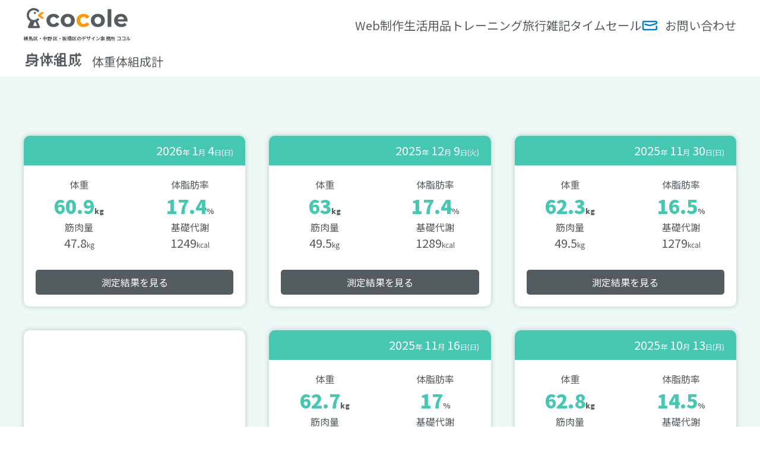

--- FILE ---
content_type: text/html; charset=UTF-8
request_url: https://cocole.jp/body-comp/
body_size: 60911
content:
<!doctype html>
<html lang="ja">
<head>
<meta charset="UTF-8"/>
<meta name="viewport" content="width=device-width, initial-scale=1"/>
<meta name="format-detection" content="telephone=no">
<link rel="stylesheet" href="https://cocole.jp/official/wp-content/themes/cocole2024/style.css" type="text/css" media="screen"/><link rel="stylesheet" href="https://fonts.googleapis.com/css2?family=Montserrat:ital,wght@0,100..900;1,100..900&family=Noto+Sans+JP:wght@100..900&display=swap" media="print" onload="this.media='all'"/><script async src="https://pagead2.googlesyndication.com/pagead/js/adsbygoogle.js?client=ca-pub-8641439942967738" crossorigin="anonymous"></script>	<script type="text/javascript" language="javascript">var vc_pid="886130674";</script><script type="text/javascript" src="//aml.valuecommerce.com/vcdal.js" async></script>
<link rel="preconnect" href="https://fonts.googleapis.com">
<noscript>
<link rel="stylesheet" href="https://fonts.googleapis.com/css2?family=M+PLUS+Rounded+1c:wght@100;300;400;500;700;800;900&display=swap"/>
</noscript>
<meta name='robots' content='index, follow, max-image-preview:large, max-snippet:-1, max-video-preview:-1'/>
<!-- Google tag (gtag.js) consent mode dataLayer added by Site Kit -->
<style id='wp-img-auto-sizes-contain-inline-css' type='text/css'>img:is([sizes=auto i],[sizes^="auto," i]){contain-intrinsic-size:3000px 1500px}</style><style id='classic-theme-styles-inline-css' type='text/css'>.wp-block-button__link{color:#fff;background-color:#32373c;border-radius:9999px;box-shadow:none;text-decoration:none;padding:calc(.667em + 2px) calc(1.333em + 2px);font-size:1.125em}.wp-block-file__button{background:#32373c;color:#fff;text-decoration:none}</style><link rel='stylesheet' id='contact-form-7-css' href='https://cocole.jp/official/wp-content/plugins/contact-form-7/includes/css/styles.css' type='text/css' media='all'/><link rel='stylesheet' id='simple-favorites-css' href='https://cocole.jp/official/wp-content/plugins/favorites/assets/css/favorites.css' type='text/css' media='all'/><link rel='stylesheet' id='wp-associate-post-r2-css' href='https://cocole.jp/official/wp-content/themes/cocole2024/wpap-style.css' type='text/css' media='all'/><script type="text/javascript" id="google_gtagjs-js-consent-mode-data-layer">//<![CDATA[
window.dataLayer=window.dataLayer||[];function gtag(){dataLayer.push(arguments);}gtag('consent','default',{"ad_personalization":"denied","ad_storage":"denied","ad_user_data":"denied","analytics_storage":"denied","functionality_storage":"denied","security_storage":"denied","personalization_storage":"denied","region":["AT","BE","BG","CH","CY","CZ","DE","DK","EE","ES","FI","FR","GB","GR","HR","HU","IE","IS","IT","LI","LT","LU","LV","MT","NL","NO","PL","PT","RO","SE","SI","SK"],"wait_for_update":500});window._googlesitekitConsentCategoryMap={"statistics":["analytics_storage"],"marketing":["ad_storage","ad_user_data","ad_personalization"],"functional":["functionality_storage","security_storage"],"preferences":["personalization_storage"]};window._googlesitekitConsents={"ad_personalization":"denied","ad_storage":"denied","ad_user_data":"denied","analytics_storage":"denied","functionality_storage":"denied","security_storage":"denied","personalization_storage":"denied","region":["AT","BE","BG","CH","CY","CZ","DE","DK","EE","ES","FI","FR","GB","GR","HR","HU","IE","IS","IT","LI","LT","LU","LV","MT","NL","NO","PL","PT","RO","SE","SI","SK"],"wait_for_update":500};
//]]></script>
<!-- Google タグ (gtag.js) の終了同意モード dataLayer が Site Kit によって追加されました -->
<!-- This site is optimized with the Yoast SEO plugin v26.7 - https://yoast.com/wordpress/plugins/seo/ -->
<title>身体組成 | ココル</title>
<meta name="description" content="Anker Eufy Smart Scale P2 Pro で体の管理を記録に残しています。筋トレを始めたことをきっかけに自分の体と向き合う事になりました。"/>
<link rel="canonical" href="https://cocole.jp/body-comp/"/>
<link rel="next" href="https://cocole.jp/body-comp/page/2/"/>
<meta property="og:locale" content="ja_JP"/>
<meta property="og:type" content="website"/>
<meta property="og:title" content="身体組成 | ココル"/>
<meta property="og:description" content="Anker Eufy Smart Scale P2 Pro で体の管理を記録に残しています。筋トレを始めたことをきっかけに自分の体と向き合う事になりました。"/>
<meta property="og:url" content="https://cocole.jp/body-comp/"/>
<meta property="og:site_name" content="ココル"/>
<meta property="og:image" content="https://cocole.jp/official/wp-content/uploads/2024/11/ogp.png"/>
<meta property="og:image:width" content="1200"/>
<meta property="og:image:height" content="675"/>
<meta property="og:image:type" content="image/png"/>
<meta name="twitter:card" content="summary_large_image"/>
<meta name="twitter:site" content="@cocolejp"/>
<script type="application/ld+json" class="yoast-schema-graph">{"@context":"https://schema.org","@graph":[{"@type":"CollectionPage","@id":"https://cocole.jp/body-comp/","url":"https://cocole.jp/body-comp/","name":"身体組成 | ココル","isPartOf":{"@id":"https://cocole.jp/#website"},"primaryImageOfPage":{"@id":"https://cocole.jp/body-comp/#primaryimage"},"image":{"@id":"https://cocole.jp/body-comp/#primaryimage"},"thumbnailUrl":"https://cocole.jp/official/wp-content/uploads/2023/01/body-comp.jpg","description":"Anker Eufy Smart Scale P2 Pro で体の管理を記録に残しています。筋トレを始めたことをきっかけに自分の体と向き合う事になりました。","breadcrumb":{"@id":"https://cocole.jp/body-comp/#breadcrumb"},"inLanguage":"ja"},{"@type":"ImageObject","inLanguage":"ja","@id":"https://cocole.jp/body-comp/#primaryimage","url":"https://cocole.jp/official/wp-content/uploads/2023/01/body-comp.jpg","contentUrl":"https://cocole.jp/official/wp-content/uploads/2023/01/body-comp.jpg","width":1200,"height":675,"caption":"身体組成 Eufy Smart Scale P2 Pro 測定結果"},{"@type":"BreadcrumbList","@id":"https://cocole.jp/body-comp/#breadcrumb","itemListElement":[{"@type":"ListItem","position":1,"name":"ホーム","item":"https://cocole.jp/"},{"@type":"ListItem","position":2,"name":"身体組成"}]},{"@type":"WebSite","@id":"https://cocole.jp/#website","url":"https://cocole.jp/","name":"ココル","description":"練馬区、中野区、板橋区を中心に活動しているデザイン事務所","publisher":{"@id":"https://cocole.jp/#/schema/person/52e9ecabd1b15057dc9d80ec0797fb9c"},"alternateName":"cocole","potentialAction":[{"@type":"SearchAction","target":{"@type":"EntryPoint","urlTemplate":"https://cocole.jp/?s={search_term_string}"},"query-input":{"@type":"PropertyValueSpecification","valueRequired":true,"valueName":"search_term_string"}}],"inLanguage":"ja"},{"@type":["Person","Organization"],"@id":"https://cocole.jp/#/schema/person/52e9ecabd1b15057dc9d80ec0797fb9c","name":"Joliee","image":{"@type":"ImageObject","inLanguage":"ja","@id":"https://cocole.jp/#/schema/person/image/","url":"https://cocole.jp/official/wp-content/uploads/2020/12/joliee.png","contentUrl":"https://cocole.jp/official/wp-content/uploads/2020/12/joliee.png","width":600,"height":600,"caption":"Joliee"},"logo":{"@id":"https://cocole.jp/#/schema/person/image/"},"description":"1980年生まれのウェブに関する仕事をしているジョリーです。旅行とグダグダするのが好きです。アイコンはサルですがどちらかと言うと犬顔です…やせ型体系を何とかしようと始めた筋トレ。少しでも筋力アップを目指すため、自分への戒めのためカラダの状態も公開しています！","sameAs":["https://cocole.jp/","https://www.facebook.com/cocolejp/","https://www.instagram.com/cocolejp/","https://pin.it/3uZi8QP","https://x.com/https://twitter.com/cocolejp","https://cocolejp.tumblr.com/"]}]}</script>
<!-- / Yoast SEO plugin. -->
<link rel='dns-prefetch' href='//www.googletagmanager.com'/>
<link rel='dns-prefetch' href='//pagead2.googlesyndication.com'/>
<link rel='dns-prefetch' href='//fundingchoicesmessages.google.com'/>
<script type="text/javascript" src="https://cocole.jp/official/wp-includes/js/jquery/jquery.min.js" id="jquery-core-js"></script>
<script type="text/javascript" src="https://cocole.jp/official/wp-includes/js/jquery/jquery-migrate.min.js" id="jquery-migrate-js"></script>
<script type="text/javascript" id="sdm-scripts-js-extra">//<![CDATA[
var sdm_ajax_script={"ajaxurl":"https://cocole.jp/official/wp-admin/admin-ajax.php"};
//]]></script>
<script type="text/javascript" src="https://cocole.jp/official/wp-content/plugins/simple-download-monitor/js/sdm_wp_scripts.js" id="sdm-scripts-js"></script>
<script type="text/javascript" id="favorites-js-extra">//<![CDATA[
var favorites_data={"ajaxurl":"https://cocole.jp/official/wp-admin/admin-ajax.php","nonce":"cd5dccb365","favorite":"\u304a\u6c17\u306b\u5165\u308a\u306b\u767b\u9332","favorited":"\u304a\u6c17\u306b\u5165\u308a\u306b\u767b\u9332\u6e08","includecount":"","indicate_loading":"","loading_text":"Loading","loading_image":"","loading_image_active":"","loading_image_preload":"","cache_enabled":"1","button_options":{"button_type":"custom","custom_colors":false,"box_shadow":false,"include_count":false,"default":{"background_default":false,"border_default":false,"text_default":false,"icon_default":false,"count_default":false},"active":{"background_active":false,"border_active":false,"text_active":false,"icon_active":false,"count_active":false}},"authentication_modal_content":"\u003Cp\u003E\u304a\u6c17\u306b\u5165\u308a\u3092\u8ffd\u52a0\u3059\u308b\u306b\u306f\u30ed\u30b0\u30a4\u30f3\u3057\u3066\u304f\u3060\u3055\u3044\u3002\u003C/p\u003E\u003Cp\u003E\u003Ca href=\"#\" data-favorites-modal-close\u003E\u3053\u306e\u901a\u77e5\u3092\u975e\u8868\u793a\u306b\u3059\u308b\u003C/a\u003E\u003C/p\u003E","authentication_redirect":"","dev_mode":"","logged_in":"","user_id":"0","authentication_redirect_url":"https://cocole.jp/official/login_13794"};
//]]></script>
<script type="text/javascript" src="https://cocole.jp/official/wp-content/plugins/favorites/assets/js/favorites.min.js" id="favorites-js"></script>
<!-- Site Kit によって追加された Google タグ（gtag.js）スニペット -->
<!-- Google アナリティクス スニペット (Site Kit が追加) -->
<script type="text/javascript" src="https://www.googletagmanager.com/gtag/js?id=G-JKM9R8SBX0" id="google_gtagjs-js" async></script>
<script type="text/javascript" id="google_gtagjs-js-after">//<![CDATA[
window.dataLayer=window.dataLayer||[];function gtag(){dataLayer.push(arguments);}gtag("set","linker",{"domains":["cocole.jp"]});gtag("js",new Date());gtag("set","developer_id.dZTNiMT",true);gtag("config","G-JKM9R8SBX0");
//]]></script>
<link rel="https://api.w.org/" href="https://cocole.jp/wp-json/"/><meta name="generator" content="Site Kit by Google 1.170.0"/> <script>var ajaxUrl='https://cocole.jp/official/wp-admin/admin-ajax.php';</script>
<!-- Site Kit が追加した Google AdSense メタタグ -->
<meta name="google-adsense-platform-account" content="ca-host-pub-2644536267352236">
<meta name="google-adsense-platform-domain" content="sitekit.withgoogle.com">
<!-- Site Kit が追加した End Google AdSense メタタグ -->
<noscript><style>.lazyload[data-src]{display:none!important}</style></noscript><style>.lazyload{background-image:none!important}.lazyload:before{background-image:none!important}</style>
<!-- Google タグ マネージャー スニペット (Site Kit が追加) -->
<link rel="stylesheet" href="https://unpkg.com/hes-gallery/dist/hes-gallery.min.css"><style id='global-styles-inline-css' type='text/css'>:root{--wp--preset--aspect-ratio--square:1;--wp--preset--aspect-ratio--4-3: 4/3;--wp--preset--aspect-ratio--3-4: 3/4;--wp--preset--aspect-ratio--3-2: 3/2;--wp--preset--aspect-ratio--2-3: 2/3;--wp--preset--aspect-ratio--16-9: 16/9;--wp--preset--aspect-ratio--9-16: 9/16;--wp--preset--color--black:#000;--wp--preset--color--cyan-bluish-gray:#abb8c3;--wp--preset--color--white:#fff;--wp--preset--color--pale-pink:#f78da7;--wp--preset--color--vivid-red:#cf2e2e;--wp--preset--color--luminous-vivid-orange:#ff6900;--wp--preset--color--luminous-vivid-amber:#fcb900;--wp--preset--color--light-green-cyan:#7bdcb5;--wp--preset--color--vivid-green-cyan:#00d084;--wp--preset--color--pale-cyan-blue:#8ed1fc;--wp--preset--color--vivid-cyan-blue:#0693e3;--wp--preset--color--vivid-purple:#9b51e0;--wp--preset--gradient--vivid-cyan-blue-to-vivid-purple:linear-gradient(135deg,#0693e3 0%,#9b51e0 100%);--wp--preset--gradient--light-green-cyan-to-vivid-green-cyan:linear-gradient(135deg,#7adcb4 0%,#00d082 100%);--wp--preset--gradient--luminous-vivid-amber-to-luminous-vivid-orange:linear-gradient(135deg,#fcb900 0%,#ff6900 100%);--wp--preset--gradient--luminous-vivid-orange-to-vivid-red:linear-gradient(135deg,#ff6900 0%,#cf2e2e 100%);--wp--preset--gradient--very-light-gray-to-cyan-bluish-gray:linear-gradient(135deg,#eee 0%,#a9b8c3 100%);--wp--preset--gradient--cool-to-warm-spectrum:linear-gradient(135deg,#4aeadc 0%,#9778d1 20%,#cf2aba 40%,#ee2c82 60%,#fb6962 80%,#fef84c 100%);--wp--preset--gradient--blush-light-purple:linear-gradient(135deg,#ffceec 0%,#9896f0 100%);--wp--preset--gradient--blush-bordeaux:linear-gradient(135deg,#fecda5 0%,#fe2d2d 50%,#6b003e 100%);--wp--preset--gradient--luminous-dusk:linear-gradient(135deg,#ffcb70 0%,#c751c0 50%,#4158d0 100%);--wp--preset--gradient--pale-ocean:linear-gradient(135deg,#fff5cb 0%,#b6e3d4 50%,#33a7b5 100%);--wp--preset--gradient--electric-grass:linear-gradient(135deg,#caf880 0%,#71ce7e 100%);--wp--preset--gradient--midnight:linear-gradient(135deg,#020381 0%,#2874fc 100%);--wp--preset--font-size--small:13px;--wp--preset--font-size--medium:20px;--wp--preset--font-size--large:36px;--wp--preset--font-size--x-large:42px;--wp--preset--spacing--20:.44rem;--wp--preset--spacing--30:.67rem;--wp--preset--spacing--40:1rem;--wp--preset--spacing--50:1.5rem;--wp--preset--spacing--60:2.25rem;--wp--preset--spacing--70:3.38rem;--wp--preset--spacing--80:5.06rem;--wp--preset--shadow--natural:6px 6px 9px rgba(0,0,0,.2);--wp--preset--shadow--deep:12px 12px 50px rgba(0,0,0,.4);--wp--preset--shadow--sharp:6px 6px 0 rgba(0,0,0,.2);--wp--preset--shadow--outlined:6px 6px 0 -3px #fff , 6px 6px #000;--wp--preset--shadow--crisp:6px 6px 0 #000}:where(.is-layout-flex){gap:.5em}:where(.is-layout-grid){gap:.5em}body .is-layout-flex{display:flex}.is-layout-flex{flex-wrap:wrap;align-items:center}.is-layout-flex > :is(*, div){margin:0}body .is-layout-grid{display:grid}.is-layout-grid > :is(*, div){margin:0}:where(.wp-block-columns.is-layout-flex){gap:2em}:where(.wp-block-columns.is-layout-grid){gap:2em}:where(.wp-block-post-template.is-layout-flex){gap:1.25em}:where(.wp-block-post-template.is-layout-grid){gap:1.25em}.has-black-color{color:var(--wp--preset--color--black)!important}.has-cyan-bluish-gray-color{color:var(--wp--preset--color--cyan-bluish-gray)!important}.has-white-color{color:var(--wp--preset--color--white)!important}.has-pale-pink-color{color:var(--wp--preset--color--pale-pink)!important}.has-vivid-red-color{color:var(--wp--preset--color--vivid-red)!important}.has-luminous-vivid-orange-color{color:var(--wp--preset--color--luminous-vivid-orange)!important}.has-luminous-vivid-amber-color{color:var(--wp--preset--color--luminous-vivid-amber)!important}.has-light-green-cyan-color{color:var(--wp--preset--color--light-green-cyan)!important}.has-vivid-green-cyan-color{color:var(--wp--preset--color--vivid-green-cyan)!important}.has-pale-cyan-blue-color{color:var(--wp--preset--color--pale-cyan-blue)!important}.has-vivid-cyan-blue-color{color:var(--wp--preset--color--vivid-cyan-blue)!important}.has-vivid-purple-color{color:var(--wp--preset--color--vivid-purple)!important}.has-black-background-color{background-color:var(--wp--preset--color--black)!important}.has-cyan-bluish-gray-background-color{background-color:var(--wp--preset--color--cyan-bluish-gray)!important}.has-white-background-color{background-color:var(--wp--preset--color--white)!important}.has-pale-pink-background-color{background-color:var(--wp--preset--color--pale-pink)!important}.has-vivid-red-background-color{background-color:var(--wp--preset--color--vivid-red)!important}.has-luminous-vivid-orange-background-color{background-color:var(--wp--preset--color--luminous-vivid-orange)!important}.has-luminous-vivid-amber-background-color{background-color:var(--wp--preset--color--luminous-vivid-amber)!important}.has-light-green-cyan-background-color{background-color:var(--wp--preset--color--light-green-cyan)!important}.has-vivid-green-cyan-background-color{background-color:var(--wp--preset--color--vivid-green-cyan)!important}.has-pale-cyan-blue-background-color{background-color:var(--wp--preset--color--pale-cyan-blue)!important}.has-vivid-cyan-blue-background-color{background-color:var(--wp--preset--color--vivid-cyan-blue)!important}.has-vivid-purple-background-color{background-color:var(--wp--preset--color--vivid-purple)!important}.has-black-border-color{border-color:var(--wp--preset--color--black)!important}.has-cyan-bluish-gray-border-color{border-color:var(--wp--preset--color--cyan-bluish-gray)!important}.has-white-border-color{border-color:var(--wp--preset--color--white)!important}.has-pale-pink-border-color{border-color:var(--wp--preset--color--pale-pink)!important}.has-vivid-red-border-color{border-color:var(--wp--preset--color--vivid-red)!important}.has-luminous-vivid-orange-border-color{border-color:var(--wp--preset--color--luminous-vivid-orange)!important}.has-luminous-vivid-amber-border-color{border-color:var(--wp--preset--color--luminous-vivid-amber)!important}.has-light-green-cyan-border-color{border-color:var(--wp--preset--color--light-green-cyan)!important}.has-vivid-green-cyan-border-color{border-color:var(--wp--preset--color--vivid-green-cyan)!important}.has-pale-cyan-blue-border-color{border-color:var(--wp--preset--color--pale-cyan-blue)!important}.has-vivid-cyan-blue-border-color{border-color:var(--wp--preset--color--vivid-cyan-blue)!important}.has-vivid-purple-border-color{border-color:var(--wp--preset--color--vivid-purple)!important}.has-vivid-cyan-blue-to-vivid-purple-gradient-background{background:var(--wp--preset--gradient--vivid-cyan-blue-to-vivid-purple)!important}.has-light-green-cyan-to-vivid-green-cyan-gradient-background{background:var(--wp--preset--gradient--light-green-cyan-to-vivid-green-cyan)!important}.has-luminous-vivid-amber-to-luminous-vivid-orange-gradient-background{background:var(--wp--preset--gradient--luminous-vivid-amber-to-luminous-vivid-orange)!important}.has-luminous-vivid-orange-to-vivid-red-gradient-background{background:var(--wp--preset--gradient--luminous-vivid-orange-to-vivid-red)!important}.has-very-light-gray-to-cyan-bluish-gray-gradient-background{background:var(--wp--preset--gradient--very-light-gray-to-cyan-bluish-gray)!important}.has-cool-to-warm-spectrum-gradient-background{background:var(--wp--preset--gradient--cool-to-warm-spectrum)!important}.has-blush-light-purple-gradient-background{background:var(--wp--preset--gradient--blush-light-purple)!important}.has-blush-bordeaux-gradient-background{background:var(--wp--preset--gradient--blush-bordeaux)!important}.has-luminous-dusk-gradient-background{background:var(--wp--preset--gradient--luminous-dusk)!important}.has-pale-ocean-gradient-background{background:var(--wp--preset--gradient--pale-ocean)!important}.has-electric-grass-gradient-background{background:var(--wp--preset--gradient--electric-grass)!important}.has-midnight-gradient-background{background:var(--wp--preset--gradient--midnight)!important}.has-small-font-size{font-size:var(--wp--preset--font-size--small)!important}.has-medium-font-size{font-size:var(--wp--preset--font-size--medium)!important}.has-large-font-size{font-size:var(--wp--preset--font-size--large)!important}.has-x-large-font-size{font-size:var(--wp--preset--font-size--x-large)!important}</style><script type="text/javascript">//<![CDATA[
(function(w,d,s,l,i){w[l]=w[l]||[];w[l].push({'gtm.start':new Date().getTime(),event:'gtm.js'});var f=d.getElementsByTagName(s)[0],j=d.createElement(s),dl=l!='dataLayer'?'&l='+l:'';j.async=true;j.src='https://www.googletagmanager.com/gtm.js?id='+i+dl;f.parentNode.insertBefore(j,f);})(window,document,'script','dataLayer','GTM-NVW6ZFL');
//]]></script>
<!-- (ここまで) Google タグ マネージャー スニペット (Site Kit が追加) -->
<!-- Google AdSense スニペット (Site Kit が追加) -->
<script type="text/javascript" async="async" src="https://pagead2.googlesyndication.com/pagead/js/adsbygoogle.js?client=ca-pub-8641439942967738&amp;host=ca-host-pub-2644536267352236" crossorigin="anonymous"></script>
<!-- (ここまで) Google AdSense スニペット (Site Kit が追加) -->
<!-- Site Kit によって追加された「Google AdSense 広告ブロックによる損失収益の回復」スニペット -->
<script async src="https://fundingchoicesmessages.google.com/i/pub-8641439942967738?ers=1"></script><script>(function(){function signalGooglefcPresent(){if(!window.frames['googlefcPresent']){if(document.body){const iframe=document.createElement('iframe');iframe.style='width: 0; height: 0; border: none; z-index: -1000; left: -1000px; top: -1000px;';iframe.style.display='none';iframe.name='googlefcPresent';document.body.appendChild(iframe);}else{setTimeout(signalGooglefcPresent,0);}}}signalGooglefcPresent();})();</script>
<!-- Site Kit によって追加された「Google AdSense 広告ブロックによる損失収益の回復」スニペットを終了 -->
<!-- Site Kit によって追加された「Google AdSense 広告ブロックによる損失収益の回復エラー保護」スニペット -->
<script>(function(){'use strict';function aa(a){var b=0;return function(){return b<a.length?{done:!1,value:a[b++]}:{done:!0}}}var ba=typeof Object.defineProperties=="function"?Object.defineProperty:function(a,b,c){if(a==Array.prototype||a==Object.prototype)return a;a[b]=c.value;return a};function ca(a){a=["object"==typeof globalThis&&globalThis,a,"object"==typeof window&&window,"object"==typeof self&&self,"object"==typeof global&&global];for(var b=0;b<a.length;++b){var c=a[b];if(c&&c.Math==Math)return c}throw Error("Cannot find global object");}var da=ca(this);function l(a,b){if(b)a:{var c=da;a=a.split(".");for(var d=0;d<a.length-1;d++){var e=a[d];if(!(e in c))break a;c=c[e]}a=a[a.length-1];d=c[a];b=b(d);b!=d&&b!=null&&ba(c,a,{configurable:!0,writable:!0,value:b})}}function ea(a){return a.raw=a}function n(a){var b=typeof Symbol!="undefined"&&Symbol.iterator&&a[Symbol.iterator];if(b)return b.call(a);if(typeof a.length=="number")return{next:aa(a)};throw Error(String(a)+" is not an iterable or ArrayLike");}function fa(a){for(var b,c=[];!(b=a.next()).done;)c.push(b.value);return c}var ha=typeof Object.create=="function"?Object.create:function(a){function b(){}b.prototype=a;return new b},p;if(typeof Object.setPrototypeOf=="function")p=Object.setPrototypeOf;else{var q;a:{var ja={a:!0},ka={};try{ka.__proto__=ja;q=ka.a;break a}catch(a){}q=!1}p=q?function(a,b){a.__proto__=b;if(a.__proto__!==b)throw new TypeError(a+" is not extensible");return a}:null}var la=p;function t(a,b){a.prototype=ha(b.prototype);a.prototype.constructor=a;if(la)la(a,b);else for(var c in b)if(c!="prototype")if(Object.defineProperties){var d=Object.getOwnPropertyDescriptor(b,c);d&&Object.defineProperty(a,c,d)}else a[c]=b[c];a.A=b.prototype}function ma(){for(var a=Number(this),b=[],c=a;c<arguments.length;c++)b[c-a]=arguments[c];return b}l("Object.is",function(a){return a?a:function(b,c){return b===c?b!==0||1/b===1/c:b!==b&&c!==c}});l("Array.prototype.includes",function(a){return a?a:function(b,c){var d=this;d instanceof String&&(d=String(d));var e=d.length;c=c||0;for(c<0&&(c=Math.max(c+e,0));c<e;c++){var f=d[c];if(f===b||Object.is(f,b))return!0}return!1}});l("String.prototype.includes",function(a){return a?a:function(b,c){if(this==null)throw new TypeError("The 'this' value for String.prototype.includes must not be null or undefined");if(b instanceof RegExp)throw new TypeError("First argument to String.prototype.includes must not be a regular expression");return this.indexOf(b,c||0)!==-1}});l("Number.MAX_SAFE_INTEGER",function(){return 9007199254740991});l("Number.isFinite",function(a){return a?a:function(b){return typeof b!=="number"?!1:!isNaN(b)&&b!==Infinity&&b!==-Infinity}});l("Number.isInteger",function(a){return a?a:function(b){return Number.isFinite(b)?b===Math.floor(b):!1}});l("Number.isSafeInteger",function(a){return a?a:function(b){return Number.isInteger(b)&&Math.abs(b)<=Number.MAX_SAFE_INTEGER}});l("Math.trunc",function(a){return a?a:function(b){b=Number(b);if(isNaN(b)||b===Infinity||b===-Infinity||b===0)return b;var c=Math.floor(Math.abs(b));return b<0?-c:c}});var u=this||self;function v(a,b){a:{var c=["CLOSURE_FLAGS"];for(var d=u,e=0;e<c.length;e++)if(d=d[c[e]],d==null){c=null;break a}c=d}a=c&&c[a];return a!=null?a:b}function w(a){return a};function na(a){u.setTimeout(function(){throw a;},0)};var oa=v(610401301,!1),pa=v(188588736,!0),qa=v(645172343,v(1,!0));var x,ra=u.navigator;x=ra?ra.userAgentData||null:null;function z(a){return oa?x?x.brands.some(function(b){return(b=b.brand)&&b.indexOf(a)!=-1}):!1:!1}function A(a){var b;a:{if(b=u.navigator)if(b=b.userAgent)break a;b=""}return b.indexOf(a)!=-1};function B(){return oa?!!x&&x.brands.length>0:!1}function C(){return B()?z("Chromium"):(A("Chrome")||A("CriOS"))&&!(B()?0:A("Edge"))||A("Silk")};var sa=B()?!1:A("Trident")||A("MSIE");!A("Android")||C();C();A("Safari")&&(C()||(B()?0:A("Coast"))||(B()?0:A("Opera"))||(B()?0:A("Edge"))||(B()?z("Microsoft Edge"):A("Edg/"))||B()&&z("Opera"));var ta={},D=null;var ua=typeof Uint8Array!=="undefined",va=!sa&&typeof btoa==="function";var wa;function E(){return typeof BigInt==="function"};var F=typeof Symbol==="function"&&typeof Symbol()==="symbol";function xa(a){return typeof Symbol==="function"&&typeof Symbol()==="symbol"?Symbol():a}var G=xa(),ya=xa("2ex");var za=F?function(a,b){a[G]|=b}:function(a,b){a.g!==void 0?a.g|=b:Object.defineProperties(a,{g:{value:b,configurable:!0,writable:!0,enumerable:!1}})},H=F?function(a){return a[G]|0}:function(a){return a.g|0},I=F?function(a){return a[G]}:function(a){return a.g},J=F?function(a,b){a[G]=b}:function(a,b){a.g!==void 0?a.g=b:Object.defineProperties(a,{g:{value:b,configurable:!0,writable:!0,enumerable:!1}})};function Aa(a,b){J(b,(a|0)&-14591)}function Ba(a,b){J(b,(a|34)&-14557)};var K={},Ca={};function Da(a){return!(!a||typeof a!=="object"||a.g!==Ca)}function Ea(a){return a!==null&&typeof a==="object"&&!Array.isArray(a)&&a.constructor===Object}function L(a,b,c){if(!Array.isArray(a)||a.length)return!1;var d=H(a);if(d&1)return!0;if(!(b&&(Array.isArray(b)?b.includes(c):b.has(c))))return!1;J(a,d|1);return!0};var M=0,N=0;function Fa(a){var b=a>>>0;M=b;N=(a-b)/4294967296>>>0}function Ga(a){if(a<0){Fa(-a);var b=n(Ha(M,N));a=b.next().value;b=b.next().value;M=a>>>0;N=b>>>0}else Fa(a)}function Ia(a,b){b>>>=0;a>>>=0;if(b<=2097151)var c=""+(4294967296*b+a);else E()?c=""+(BigInt(b)<<BigInt(32)|BigInt(a)):(c=(a>>>24|b<<8)&16777215,b=b>>16&65535,a=(a&16777215)+c*6777216+b*6710656,c+=b*8147497,b*=2,a>=1E7&&(c+=a/1E7>>>0,a%=1E7),c>=1E7&&(b+=c/1E7>>>0,c%=1E7),c=b+Ja(c)+Ja(a));return c}function Ja(a){a=String(a);return"0000000".slice(a.length)+a}function Ha(a,b){b=~b;a?a=~a+1:b+=1;return[a,b]};var Ka=/^-?([1-9][0-9]*|0)(\.[0-9]+)?$/;var O;function La(a,b){O=b;a=new a(b);O=void 0;return a}function P(a,b,c){a==null&&(a=O);O=void 0;if(a==null){var d=96;c?(a=[c],d|=512):a=[];b&&(d=d&-16760833|(b&1023)<<14)}else{if(!Array.isArray(a))throw Error("narr");d=H(a);if(d&2048)throw Error("farr");if(d&64)return a;d|=64;if(c&&(d|=512,c!==a[0]))throw Error("mid");a:{c=a;var e=c.length;if(e){var f=e-1;if(Ea(c[f])){d|=256;b=f-(+!!(d&512)-1);if(b>=1024)throw Error("pvtlmt");d=d&-16760833|(b&1023)<<14;break a}}if(b){b=Math.max(b,e-(+!!(d&512)-1));if(b>1024)throw Error("spvt");d=d&-16760833|(b&1023)<<14}}}J(a,d);return a};function Ma(a){switch(typeof a){case"number":return isFinite(a)?a:String(a);case"boolean":return a?1:0;case"object":if(a)if(Array.isArray(a)){if(L(a,void 0,0))return}else if(ua&&a!=null&&a instanceof Uint8Array){if(va){for(var b="",c=0,d=a.length-10240;c<d;)b+=String.fromCharCode.apply(null,a.subarray(c,c+=10240));b+=String.fromCharCode.apply(null,c?a.subarray(c):a);a=btoa(b)}else{b===void 0&&(b=0);if(!D){D={};c="ABCDEFGHIJKLMNOPQRSTUVWXYZabcdefghijklmnopqrstuvwxyz0123456789".split("");d=["+/=","+/","-_=","-_.","-_"];for(var e=0;e<5;e++){var f=c.concat(d[e].split(""));ta[e]=f;for(var g=0;g<f.length;g++){var h=f[g];D[h]===void 0&&(D[h]=g)}}}b=ta[b];c=Array(Math.floor(a.length/3));d=b[64]||"";for(e=f=0;f<a.length-2;f+=3){var k=a[f],m=a[f+1];h=a[f+2];g=b[k>>2];k=b[(k&3)<<4|m>>4];m=b[(m&15)<<2|h>>6];h=b[h&63];c[e++]=g+k+m+h}g=0;h=d;switch(a.length-f){case 2:g=a[f+1],h=b[(g&15)<<2]||d;case 1:a=a[f],c[e]=b[a>>2]+b[(a&3)<<4|g>>4]+h+d}a=c.join("")}return a}}return a};function Na(a,b,c){a=Array.prototype.slice.call(a);var d=a.length,e=b&256?a[d-1]:void 0;d+=e?-1:0;for(b=b&512?1:0;b<d;b++)a[b]=c(a[b]);if(e){b=a[b]={};for(var f in e)Object.prototype.hasOwnProperty.call(e,f)&&(b[f]=c(e[f]))}return a}function Oa(a,b,c,d,e){if(a!=null){if(Array.isArray(a))a=L(a,void 0,0)?void 0:e&&H(a)&2?a:Pa(a,b,c,d!==void 0,e);else if(Ea(a)){var f={},g;for(g in a)Object.prototype.hasOwnProperty.call(a,g)&&(f[g]=Oa(a[g],b,c,d,e));a=f}else a=b(a,d);return a}}function Pa(a,b,c,d,e){var f=d||c?H(a):0;d=d?!!(f&32):void 0;a=Array.prototype.slice.call(a);for(var g=0;g<a.length;g++)a[g]=Oa(a[g],b,c,d,e);c&&c(f,a);return a}function Qa(a){return a.s===K?a.toJSON():Ma(a)};function Ra(a,b,c){c=c===void 0?Ba:c;if(a!=null){if(ua&&a instanceof Uint8Array)return b?a:new Uint8Array(a);if(Array.isArray(a)){var d=H(a);if(d&2)return a;b&&(b=d===0||!!(d&32)&&!(d&64||!(d&16)));return b?(J(a,(d|34)&-12293),a):Pa(a,Ra,d&4?Ba:c,!0,!0)}a.s===K&&(c=a.h,d=I(c),a=d&2?a:La(a.constructor,Sa(c,d,!0)));return a}}function Sa(a,b,c){var d=c||b&2?Ba:Aa,e=!!(b&32);a=Na(a,b,function(f){return Ra(f,e,d)});za(a,32|(c?2:0));return a};function Ta(a,b){a=a.h;return Ua(a,I(a),b)}function Va(a,b,c,d){b=d+(+!!(b&512)-1);if(!(b<0||b>=a.length||b>=c))return a[b]}function Ua(a,b,c,d){if(c===-1)return null;var e=b>>14&1023||536870912;if(c>=e){if(b&256)return a[a.length-1][c]}else{var f=a.length;if(d&&b&256&&(d=a[f-1][c],d!=null)){if(Va(a,b,e,c)&&ya!=null){var g;a=(g=wa)!=null?g:wa={};g=a[ya]||0;g>=4||(a[ya]=g+1,g=Error(),g.__closure__error__context__984382||(g.__closure__error__context__984382={}),g.__closure__error__context__984382.severity="incident",na(g))}return d}return Va(a,b,e,c)}}function Wa(a,b,c,d,e){var f=b>>14&1023||536870912;if(c>=f||e&&!qa){var g=b;if(b&256)e=a[a.length-1];else{if(d==null)return;e=a[f+(+!!(b&512)-1)]={};g|=256}e[c]=d;c<f&&(a[c+(+!!(b&512)-1)]=void 0);g!==b&&J(a,g)}else a[c+(+!!(b&512)-1)]=d,b&256&&(a=a[a.length-1],c in a&&delete a[c])}function Xa(a,b){var c=Ya;var d=d===void 0?!1:d;var e=a.h;var f=I(e),g=Ua(e,f,b,d);if(g!=null&&typeof g==="object"&&g.s===K)c=g;else if(Array.isArray(g)){var h=H(g),k=h;k===0&&(k|=f&32);k|=f&2;k!==h&&J(g,k);c=new c(g)}else c=void 0;c!==g&&c!=null&&Wa(e,f,b,c,d);e=c;if(e==null)return e;a=a.h;f=I(a);f&2||(g=e,c=g.h,h=I(c),g=h&2?La(g.constructor,Sa(c,h,!1)):g,g!==e&&(e=g,Wa(a,f,b,e,d)));return e}function Za(a,b){a=Ta(a,b);return a==null||typeof a==="string"?a:void 0}function $a(a,b){var c=c===void 0?0:c;a=Ta(a,b);if(a!=null)if(b=typeof a,b==="number"?Number.isFinite(a):b!=="string"?0:Ka.test(a))if(typeof a==="number"){if(a=Math.trunc(a),!Number.isSafeInteger(a)){Ga(a);b=M;var d=N;if(a=d&2147483648)b=~b+1>>>0,d=~d>>>0,b==0&&(d=d+1>>>0);b=d*4294967296+(b>>>0);a=a?-b:b}}else if(b=Math.trunc(Number(a)),Number.isSafeInteger(b))a=String(b);else{if(b=a.indexOf("."),b!==-1&&(a=a.substring(0,b)),!(a[0]==="-"?a.length<20||a.length===20&&Number(a.substring(0,7))>-922337:a.length<19||a.length===19&&Number(a.substring(0,6))<922337)){if(a.length<16)Ga(Number(a));else if(E())a=BigInt(a),M=Number(a&BigInt(4294967295))>>>0,N=Number(a>>BigInt(32)&BigInt(4294967295));else{b=+(a[0]==="-");N=M=0;d=a.length;for(var e=b,f=(d-b)%6+b;f<=d;e=f,f+=6)e=Number(a.slice(e,f)),N*=1E6,M=M*1E6+e,M>=4294967296&&(N+=Math.trunc(M/4294967296),N>>>=0,M>>>=0);b&&(b=n(Ha(M,N)),a=b.next().value,b=b.next().value,M=a,N=b)}a=M;b=N;b&2147483648?E()?a=""+(BigInt(b|0)<<BigInt(32)|BigInt(a>>>0)):(b=n(Ha(a,b)),a=b.next().value,b=b.next().value,a="-"+Ia(a,b)):a=Ia(a,b)}}else a=void 0;return a!=null?a:c}function R(a,b){var c=c===void 0?"":c;a=Za(a,b);return a!=null?a:c};var S;function T(a,b,c){this.h=P(a,b,c)}T.prototype.toJSON=function(){return ab(this)};T.prototype.s=K;T.prototype.toString=function(){try{return S=!0,ab(this).toString()}finally{S=!1}};function ab(a){var b=S?a.h:Pa(a.h,Qa,void 0,void 0,!1);var c=!S;var d=pa?void 0:a.constructor.v;var e=I(c?a.h:b);if(a=b.length){var f=b[a-1],g=Ea(f);g?a--:f=void 0;e=+!!(e&512)-1;var h=b;if(g){b:{var k=f;var m={};g=!1;if(k)for(var r in k)if(Object.prototype.hasOwnProperty.call(k,r))if(isNaN(+r))m[r]=k[r];else{var y=k[r];Array.isArray(y)&&(L(y,d,+r)||Da(y)&&y.size===0)&&(y=null);y==null&&(g=!0);y!=null&&(m[r]=y)}if(g){for(var Q in m)break b;m=null}else m=k}k=m==null?f!=null:m!==f}for(var ia;a>0;a--){Q=a-1;r=h[Q];Q-=e;if(!(r==null||L(r,d,Q)||Da(r)&&r.size===0))break;ia=!0}if(h!==b||k||ia){if(!c)h=Array.prototype.slice.call(h,0,a);else if(ia||k||m)h.length=a;m&&h.push(m)}b=h}return b};function bb(a){return function(b){if(b==null||b=="")b=new a;else{b=JSON.parse(b);if(!Array.isArray(b))throw Error("dnarr");za(b,32);b=La(a,b)}return b}};function cb(a){this.h=P(a)}t(cb,T);var db=bb(cb);var U;function V(a){this.g=a}V.prototype.toString=function(){return this.g+""};var eb={};function fb(a){if(U===void 0){var b=null;var c=u.trustedTypes;if(c&&c.createPolicy){try{b=c.createPolicy("goog#html",{createHTML:w,createScript:w,createScriptURL:w})}catch(d){u.console&&u.console.error(d.message)}U=b}else U=b}a=(b=U)?b.createScriptURL(a):a;return new V(a,eb)};function gb(a){var b=ma.apply(1,arguments);if(b.length===0)return fb(a[0]);for(var c=a[0],d=0;d<b.length;d++)c+=encodeURIComponent(b[d])+a[d+1];return fb(c)};function hb(a,b){a.src=b instanceof V&&b.constructor===V?b.g:"type_error:TrustedResourceUrl";var c,d;(c=(b=(d=(c=(a.ownerDocument&&a.ownerDocument.defaultView||window).document).querySelector)==null?void 0:d.call(c,"script[nonce]"))?b.nonce||b.getAttribute("nonce")||"":"")&&a.setAttribute("nonce",c)};function ib(){return Math.floor(Math.random()*2147483648).toString(36)+Math.abs(Math.floor(Math.random()*2147483648)^Date.now()).toString(36)};function jb(a,b){b=String(b);a.contentType==="application/xhtml+xml"&&(b=b.toLowerCase());return a.createElement(b)}function kb(a){this.g=a||u.document||document};function lb(a){a=a===void 0?document:a;return a.createElement("script")};function mb(a,b,c,d,e,f){try{var g=a.g,h=lb(g);h.async=!0;hb(h,b);g.head.appendChild(h);h.addEventListener("load",function(){e();d&&g.head.removeChild(h)});h.addEventListener("error",function(){c>0?mb(a,b,c-1,d,e,f):(d&&g.head.removeChild(h),f())})}catch(k){f()}};var nb=u.atob("aHR0cHM6Ly93d3cuZ3N0YXRpYy5jb20vaW1hZ2VzL2ljb25zL21hdGVyaWFsL3N5c3RlbS8xeC93YXJuaW5nX2FtYmVyXzI0ZHAucG5n"),ob=u.atob("WW91IGFyZSBzZWVpbmcgdGhpcyBtZXNzYWdlIGJlY2F1c2UgYWQgb3Igc2NyaXB0IGJsb2NraW5nIHNvZnR3YXJlIGlzIGludGVyZmVyaW5nIHdpdGggdGhpcyBwYWdlLg=="),pb=u.atob("RGlzYWJsZSBhbnkgYWQgb3Igc2NyaXB0IGJsb2NraW5nIHNvZnR3YXJlLCB0aGVuIHJlbG9hZCB0aGlzIHBhZ2Uu");function qb(a,b,c){this.i=a;this.u=b;this.o=c;this.g=null;this.j=[];this.m=!1;this.l=new kb(this.i)}function rb(a){if(a.i.body&&!a.m){var b=function(){sb(a);u.setTimeout(function(){tb(a,3)},50)};mb(a.l,a.u,2,!0,function(){u[a.o]||b()},b);a.m=!0}}function sb(a){for(var b=W(1,5),c=0;c<b;c++){var d=X(a);a.i.body.appendChild(d);a.j.push(d)}b=X(a);b.style.bottom="0";b.style.left="0";b.style.position="fixed";b.style.width=W(100,110).toString()+"%";b.style.zIndex=W(2147483544,2147483644).toString();b.style.backgroundColor=ub(249,259,242,252,219,229);b.style.boxShadow="0 0 12px #888";b.style.color=ub(0,10,0,10,0,10);b.style.display="flex";b.style.justifyContent="center";b.style.fontFamily="Roboto, Arial";c=X(a);c.style.width=W(80,85).toString()+"%";c.style.maxWidth=W(750,775).toString()+"px";c.style.margin="24px";c.style.display="flex";c.style.alignItems="flex-start";c.style.justifyContent="center";d=jb(a.l.g,"IMG");d.className=ib();d.src=nb;d.alt="Warning icon";d.style.height="24px";d.style.width="24px";d.style.paddingRight="16px";var e=X(a),f=X(a);f.style.fontWeight="bold";f.textContent=ob;var g=X(a);g.textContent=pb;Y(a,e,f);Y(a,e,g);Y(a,c,d);Y(a,c,e);Y(a,b,c);a.g=b;a.i.body.appendChild(a.g);b=W(1,5);for(c=0;c<b;c++)d=X(a),a.i.body.appendChild(d),a.j.push(d)}function Y(a,b,c){for(var d=W(1,5),e=0;e<d;e++){var f=X(a);b.appendChild(f)}b.appendChild(c);c=W(1,5);for(d=0;d<c;d++)e=X(a),b.appendChild(e)}function W(a,b){return Math.floor(a+Math.random()*(b-a))}function ub(a,b,c,d,e,f){return"rgb("+W(Math.max(a,0),Math.min(b,255)).toString()+","+W(Math.max(c,0),Math.min(d,255)).toString()+","+W(Math.max(e,0),Math.min(f,255)).toString()+")"}function X(a){a=jb(a.l.g,"DIV");a.className=ib();return a}function tb(a,b){b<=0||a.g!=null&&a.g.offsetHeight!==0&&a.g.offsetWidth!==0||(vb(a),sb(a),u.setTimeout(function(){tb(a,b-1)},50))}function vb(a){for(var b=n(a.j),c=b.next();!c.done;c=b.next())(c=c.value)&&c.parentNode&&c.parentNode.removeChild(c);a.j=[];(b=a.g)&&b.parentNode&&b.parentNode.removeChild(b);a.g=null};function wb(a,b,c,d,e){function f(k){document.body?g(document.body):k>0?u.setTimeout(function(){f(k-1)},e):b()}function g(k){k.appendChild(h);u.setTimeout(function(){h?(h.offsetHeight!==0&&h.offsetWidth!==0?b():a(),h.parentNode&&h.parentNode.removeChild(h)):a()},d)}var h=xb(c);f(3)}function xb(a){var b=document.createElement("div");b.className=a;b.style.width="1px";b.style.height="1px";b.style.position="absolute";b.style.left="-10000px";b.style.top="-10000px";b.style.zIndex="-10000";return b};function Ya(a){this.h=P(a)}t(Ya,T);function yb(a){this.h=P(a)}t(yb,T);var zb=bb(yb);function Ab(a){if(!a)return null;a=Za(a,4);var b;a===null||a===void 0?b=null:b=fb(a);return b};var Bb=ea([""]),Cb=ea([""]);function Db(a,b){this.m=a;this.o=new kb(a.document);this.g=b;this.j=R(this.g,1);this.u=Ab(Xa(this.g,2))||gb(Bb);this.i=!1;b=Ab(Xa(this.g,13))||gb(Cb);this.l=new qb(a.document,b,R(this.g,12))}Db.prototype.start=function(){Eb(this)};function Eb(a){Fb(a);mb(a.o,a.u,3,!1,function(){a:{var b=a.j;var c=u.btoa(b);if(c=u[c]){try{var d=db(u.atob(c))}catch(e){b=!1;break a}b=b===Za(d,1)}else b=!1}b?Z(a,R(a.g,14)):(Z(a,R(a.g,8)),rb(a.l))},function(){wb(function(){Z(a,R(a.g,7));rb(a.l)},function(){return Z(a,R(a.g,6))},R(a.g,9),$a(a.g,10),$a(a.g,11))})}function Z(a,b){a.i||(a.i=!0,a=new a.m.XMLHttpRequest,a.open("GET",b,!0),a.send())}function Fb(a){var b=u.btoa(a.j);a.m[b]&&Z(a,R(a.g,5))};(function(a,b){u[a]=function(){var c=ma.apply(0,arguments);u[a]=function(){};b.call.apply(b,[null].concat(c instanceof Array?c:fa(n(c))))}})("__h82AlnkH6D91__",function(a){typeof window.atob==="function"&&(new Db(window,zb(window.atob(a)))).start()});}).call(this);window.__h82AlnkH6D91__("[base64]/[base64]/[base64]/[base64]");</script>
<!-- Site Kit によって追加された「Google AdSense 広告ブロックによる損失収益の回復エラー保護」スニペットを終了 -->
<link rel="icon" href="https://cocole.jp/official/wp-content/uploads/2019/11/cropped-favicon-1-1-32x32.png" sizes="32x32"/>
<link rel="icon" href="https://cocole.jp/official/wp-content/uploads/2019/11/cropped-favicon-1-1-192x192.png" sizes="192x192"/>
<link rel="apple-touch-icon" href="https://cocole.jp/official/wp-content/uploads/2019/11/cropped-favicon-1-1-180x180.png"/>
<meta name="msapplication-TileImage" content="https://cocole.jp/official/wp-content/uploads/2019/11/cropped-favicon-1-1-270x270.png"/>
<script src="https://code.jquery.com/jquery-3.4.1.min.js" crossorigin="anonymous"></script>
<script src="https://cdnjs.cloudflare.com/ajax/libs/clipboard.js/2.0.11/clipboard.min.js"></script>
<script src="https://unpkg.com/hes-gallery/dist/hes-gallery.min.js"></script>
<script src="//statics.a8.net/a8link/a8linkmgr.js"></script>
<script>a8linkmgr({"config_id":"cQp7YFtxgg7XqcC6gS6S"});</script>
<script type="application/ld+json">
{
    "@context": "https://schema.org",
    "@type": "Organization",
    "name": "ココル",
    "url": "https://cocole.jp/",
    "logo": "https://cocole.jp/official/wp-content/uploads/2025/10/cocole.png",
    "telephone": "070-8987-5881",
    "address": {
        "@type": "PostalAddress",
        "streetAddress": "東京都練馬区"
    },
    "sameAs": [
        {
            "org_sameas_url": "https://x.com/cocolejp"
        },
        {
            "org_sameas_url": "https://bsky.app/profile/cocolejp.bsky.social"
        },
        {
            "org_sameas_url": "https://www.instagram.com/cocolejp"
        },
        {
            "org_sameas_url": "https://www.facebook.com/cocolejp"
        },
        {
            "org_sameas_url": "https://www.youtube.com/channel/UCwqdwGNoNspxZ8oV_33yQDQ"
        }
    ],
    "subOrganization": [
        {
            "@type": "Organization",
            "name": "知る阿呆",
            "url": "https://awa.cocole.jp/",
            "logo": "https://cocole.jp/official/wp-content/uploads/2025/10/awa.png"
        },
        {
            "@type": "Organization",
            "name": "ココナカ",
            "url": "https://nakano.cocole.jp/",
            "logo": ""
        },
        {
            "@type": "Organization",
            "name": "福祉のWEB屋さん",
            "url": "https://cocole.org/",
            "logo": ""
        },
        {
            "@type": "Organization",
            "name": "福祉のプリント屋さん",
            "url": "https://print.cocole.org/",
            "logo": ""
        },
        {
            "@type": "Organization",
            "name": "福祉の誕生日クイズ屋さん",
            "url": "https://bdq.cocole.org/",
            "logo": ""
        }
    ]
}</script>
</head>
<body class="archive post-type-archive post-type-archive-body-comp wp-theme-cocole2024 post-type-body-comp" itemschope="itemscope" itemtype="http://schema.org/WebPage"><noscript><meta HTTP-EQUIV="refresh" content="0;url='https://cocole.jp/body-comp/?PageSpeed=noscript'" /><style><!--table,div,span,font,p{display:none} --></style><div style="display:block">Please click <a href="https://cocole.jp/body-comp/?PageSpeed=noscript">here</a> if you are not redirected within a few seconds.</div></noscript>
<!--header_area-->
<header id="header_area" role="banner" itemscope="itemscope" itemtype="http://schema.org/WPHeader">
<div class="container">
<div class="site-logo">
<a href="https://cocole.jp/" title="トップページへ"><img src="[data-uri]" alt="ココル" data-src="https://cocole.jp/official/wp-content/themes/cocole2024/images/common/logo.svg" decoding="async" class="lazyload"><noscript><img src="https://cocole.jp/official/wp-content/themes/cocole2024/images/common/logo.svg" alt="ココル" data-eio="l"></noscript></a>
<h1 class="logo">練馬区・中野区・板橋区のデザイン事務所 ココル</h1>
</div>
<button class="nav__toggle" aria-expanded="false" type="button"><svg viewBox="0 0 24 24" class="icon"><use xlink:href="#menu_line"></use></svg>MENU</button>
<nav id="head-navi">
<ul class="">
<li id="menu-item-10593" class="menu-item menu-item-type-taxonomy menu-item-object-category menu-item-10593"><a href="https://cocole.jp/category/column/web/">Web制作</a></li>
<li id="menu-item-10594" class="menu-item menu-item-type-taxonomy menu-item-object-category menu-item-10594"><a href="https://cocole.jp/category/column/goods/">生活用品</a></li>
<li id="menu-item-10595" class="menu-item menu-item-type-taxonomy menu-item-object-category menu-item-10595"><a href="https://cocole.jp/category/column/training/">トレーニング</a></li>
<li id="menu-item-10596" class="menu-item menu-item-type-taxonomy menu-item-object-category menu-item-10596"><a href="https://cocole.jp/category/column/travel/">旅行</a></li>
<li id="menu-item-10597" class="menu-item menu-item-type-taxonomy menu-item-object-category menu-item-10597"><a href="https://cocole.jp/category/column/other/">雑記</a></li>
<li id="menu-item-11094" class="menu-item menu-item-type-post_type menu-item-object-page menu-item-11094"><a href="https://cocole.jp/timesale/">タイムセール</a></li>
<li class="contact"><a href="https://cocole.jp/contact/"><svg viewBox="0 0 24 24" class="icon"><use xlink:href="#icon-mail"></use></svg>お問い合わせ</a></li>
</ul>
</nav>
</div>
</header><!--header_area-->
<main id="main" class="post-13612 body-comp type-body-comp status-publish has-post-thumbnail hentry" role="main">
<!-- sv-navi -->
<div id="sv-navi">
<div class="container">
<div class="sv-logo">
<a href="https://cocole.jp/body-comp/">
<img src="[data-uri]" alt="身体組成" data-src="https://cocole.jp/official/wp-content/themes/cocole2024/images/common/body-comp-logo.svg" decoding="async" class="lazyload"><noscript><img src="https://cocole.jp/official/wp-content/themes/cocole2024/images/common/body-comp-logo.svg" alt="身体組成" data-eio="l"></noscript>
</a>
</div>
<nav class="sv-nav">
<ul class="nav-list">
<li><a href="https://amzn.to/4eAGe8c">体重体組成計</a></li>
</ul>
</nav>
</div>
</div>
<section class="section_box bg-body-comp-light">
<div class="container">
<div class="section-content">
<div class="post-list-grid body-comp-list">
<article class="card card-shadow">
<div class="solitei-date bg-body-comp">
<time datetime="2026-01-04T20:54:07+09:00">
<span>2026<span class="fs-12">年</span></span>
<span>1<span class="fs-12">月</span></span>
<span>4<span class="fs-12">日(日)</span></span>
</time>
</div>
<div class="solitei-list">
<div><div class="fs-s">体重</div><span class="fs-l fw-b col-body-comp">60.9<small class="fs-12 col-gray">kg</small></span></div>
<div><div class="fs-s">体脂肪率</div><span class="fs-l fw-b col-body-comp">17.4<small class="fs-12 col-gray">%</small></span></div>
<div><div class="fs-s">筋肉量</div><span class="fs-m">47.8<small class="fs-12">kg</small></span></div>
<div><div class="fs-s">基礎代謝</div><span class="fs-m">1249<small class="fs-12">kcal</small></span></div>
</div>
<div class="solitei-link">
<a href="https://cocole.jp/body-comp/body-comp-13612/" class="btn btn-s btn-block fs-s bg-gray">測定結果を見る</a>
</div>
</article>
<article class="card card-shadow">
<div class="solitei-date bg-body-comp">
<time datetime="2025-12-09T23:01:12+09:00">
<span>2025<span class="fs-12">年</span></span>
<span>12<span class="fs-12">月</span></span>
<span>9<span class="fs-12">日(火)</span></span>
</time>
</div>
<div class="solitei-list">
<div><div class="fs-s">体重</div><span class="fs-l fw-b col-body-comp">63<small class="fs-12 col-gray">kg</small></span></div>
<div><div class="fs-s">体脂肪率</div><span class="fs-l fw-b col-body-comp">17.4<small class="fs-12 col-gray">%</small></span></div>
<div><div class="fs-s">筋肉量</div><span class="fs-m">49.5<small class="fs-12">kg</small></span></div>
<div><div class="fs-s">基礎代謝</div><span class="fs-m">1289<small class="fs-12">kcal</small></span></div>
</div>
<div class="solitei-link">
<a href="https://cocole.jp/body-comp/body-comp-13534/" class="btn btn-s btn-block fs-s bg-gray">測定結果を見る</a>
</div>
</article>
<article class="card card-shadow">
<div class="solitei-date bg-body-comp">
<time datetime="2025-11-30T21:39:29+09:00">
<span>2025<span class="fs-12">年</span></span>
<span>11<span class="fs-12">月</span></span>
<span>30<span class="fs-12">日(日)</span></span>
</time>
</div>
<div class="solitei-list">
<div><div class="fs-s">体重</div><span class="fs-l fw-b col-body-comp">62.3<small class="fs-12 col-gray">kg</small></span></div>
<div><div class="fs-s">体脂肪率</div><span class="fs-l fw-b col-body-comp">16.5<small class="fs-12 col-gray">%</small></span></div>
<div><div class="fs-s">筋肉量</div><span class="fs-m">49.5<small class="fs-12">kg</small></span></div>
<div><div class="fs-s">基礎代謝</div><span class="fs-m">1279<small class="fs-12">kcal</small></span></div>
</div>
<div class="solitei-link">
<a href="https://cocole.jp/body-comp/body-comp-13489/" class="btn btn-s btn-block fs-s bg-gray">測定結果を見る</a>
</div>
</article>
<div class="card card-shadow ads">
<ins class="adsbygoogle" style="display:block" data-ad-format="fluid" data-ad-layout-key="-ct+ab-38-6o+om" data-ad-client="ca-pub-8641439942967738" data-ad-slot="2136320357"></ins>
<script>(adsbygoogle=window.adsbygoogle||[]).push({});</script>
</div>
<article class="card card-shadow">
<div class="solitei-date bg-body-comp">
<time datetime="2025-11-16T00:39:06+09:00">
<span>2025<span class="fs-12">年</span></span>
<span>11<span class="fs-12">月</span></span>
<span>16<span class="fs-12">日(日)</span></span>
</time>
</div>
<div class="solitei-list">
<div><div class="fs-s">体重</div><span class="fs-l fw-b col-body-comp">62.7<small class="fs-12 col-gray">kg</small></span></div>
<div><div class="fs-s">体脂肪率</div><span class="fs-l fw-b col-body-comp">17<small class="fs-12 col-gray">%</small></span></div>
<div><div class="fs-s">筋肉量</div><span class="fs-m">49.5<small class="fs-12">kg</small></span></div>
<div><div class="fs-s">基礎代謝</div><span class="fs-m">1284<small class="fs-12">kcal</small></span></div>
</div>
<div class="solitei-link">
<a href="https://cocole.jp/body-comp/body-comp-2/" class="btn btn-s btn-block fs-s bg-gray">測定結果を見る</a>
</div>
</article>
<article class="card card-shadow">
<div class="solitei-date bg-body-comp">
<time datetime="2025-10-13T23:41:57+09:00">
<span>2025<span class="fs-12">年</span></span>
<span>10<span class="fs-12">月</span></span>
<span>13<span class="fs-12">日(月)</span></span>
</time>
</div>
<div class="solitei-list">
<div><div class="fs-s">体重</div><span class="fs-l fw-b col-body-comp">62.8<small class="fs-12 col-gray">kg</small></span></div>
<div><div class="fs-s">体脂肪率</div><span class="fs-l fw-b col-body-comp">14.5<small class="fs-12 col-gray">%</small></span></div>
<div><div class="fs-s">筋肉量</div><span class="fs-m">51.0<small class="fs-12">kg</small></span></div>
<div><div class="fs-s">基礎代謝</div><span class="fs-m">1286<small class="fs-12">kcal</small></span></div>
</div>
<div class="solitei-link">
<a href="https://cocole.jp/body-comp/body-comp-13350/" class="btn btn-s btn-block fs-s bg-gray">測定結果を見る</a>
</div>
</article>
<article class="card card-shadow">
<div class="solitei-date bg-body-comp">
<time datetime="2025-03-20T23:36:58+09:00">
<span>2025<span class="fs-12">年</span></span>
<span>3<span class="fs-12">月</span></span>
<span>20<span class="fs-12">日(木)</span></span>
</time>
</div>
<div class="solitei-list">
<div><div class="fs-s">体重</div><span class="fs-l fw-b col-body-comp">62.5<small class="fs-12 col-gray">kg</small></span></div>
<div><div class="fs-s">体脂肪率</div><span class="fs-l fw-b col-body-comp">17.4<small class="fs-12 col-gray">%</small></span></div>
<div><div class="fs-s">筋肉量</div><span class="fs-m">49.1<small class="fs-12">kg</small></span></div>
<div><div class="fs-s">基礎代謝</div><span class="fs-m">1281<small class="fs-12">kcal</small></span></div>
</div>
<div class="solitei-link">
<a href="https://cocole.jp/body-comp/body-comp-13120/" class="btn btn-s btn-block fs-s bg-gray">測定結果を見る</a>
</div>
</article>
<article class="card card-shadow">
<div class="solitei-date bg-body-comp">
<time datetime="2025-02-09T21:50:49+09:00">
<span>2025<span class="fs-12">年</span></span>
<span>2<span class="fs-12">月</span></span>
<span>9<span class="fs-12">日(日)</span></span>
</time>
</div>
<div class="solitei-list">
<div><div class="fs-s">体重</div><span class="fs-l fw-b col-body-comp">62.2<small class="fs-12 col-gray">kg</small></span></div>
<div><div class="fs-s">体脂肪率</div><span class="fs-l fw-b col-body-comp">16.9<small class="fs-12 col-gray">%</small></span></div>
<div><div class="fs-s">筋肉量</div><span class="fs-m">49.1<small class="fs-12">kg</small></span></div>
<div><div class="fs-s">基礎代謝</div><span class="fs-m">1277<small class="fs-12">kcal</small></span></div>
</div>
<div class="solitei-link">
<a href="https://cocole.jp/body-comp/body-comp-10950/" class="btn btn-s btn-block fs-s bg-gray">測定結果を見る</a>
</div>
</article>
<div class="card card-shadow ads">
<ins class="adsbygoogle" style="display:block" data-ad-format="fluid" data-ad-layout-key="-ct+ab-38-6o+om" data-ad-client="ca-pub-8641439942967738" data-ad-slot="2136320357"></ins>
<script>(adsbygoogle=window.adsbygoogle||[]).push({});</script>
</div>
<article class="card card-shadow">
<div class="solitei-date bg-body-comp">
<time datetime="2025-01-25T22:31:10+09:00">
<span>2025<span class="fs-12">年</span></span>
<span>1<span class="fs-12">月</span></span>
<span>25<span class="fs-12">日(土)</span></span>
</time>
</div>
<div class="solitei-list">
<div><div class="fs-s">体重</div><span class="fs-l fw-b col-body-comp">62.0<small class="fs-12 col-gray">kg</small></span></div>
<div><div class="fs-s">体脂肪率</div><span class="fs-l fw-b col-body-comp">16.5<small class="fs-12 col-gray">%</small></span></div>
<div><div class="fs-s">筋肉量</div><span class="fs-m">49.2<small class="fs-12">kg</small></span></div>
<div><div class="fs-s">基礎代謝</div><span class="fs-m">1274<small class="fs-12">kcal</small></span></div>
</div>
<div class="solitei-link">
<a href="https://cocole.jp/body-comp/body-comp-12689/" class="btn btn-s btn-block fs-s bg-gray">測定結果を見る</a>
</div>
</article>
<article class="card card-shadow">
<div class="solitei-date bg-body-comp">
<time datetime="2024-12-22T22:57:32+09:00">
<span>2024<span class="fs-12">年</span></span>
<span>12<span class="fs-12">月</span></span>
<span>22<span class="fs-12">日(日)</span></span>
</time>
</div>
<div class="solitei-list">
<div><div class="fs-s">体重</div><span class="fs-l fw-b col-body-comp">62.1<small class="fs-12 col-gray">kg</small></span></div>
<div><div class="fs-s">体脂肪率</div><span class="fs-l fw-b col-body-comp">16.6<small class="fs-12 col-gray">%</small></span></div>
<div><div class="fs-s">筋肉量</div><span class="fs-m">49.2<small class="fs-12">kg</small></span></div>
<div><div class="fs-s">基礎代謝</div><span class="fs-m">1284<small class="fs-12">kcal</small></span></div>
</div>
<div class="solitei-link">
<a href="https://cocole.jp/body-comp/body-comp-12355/" class="btn btn-s btn-block fs-s bg-gray">測定結果を見る</a>
</div>
</article>
<article class="card card-shadow">
<div class="solitei-date bg-body-comp">
<time datetime="2024-12-12T21:22:06+09:00">
<span>2024<span class="fs-12">年</span></span>
<span>12<span class="fs-12">月</span></span>
<span>12<span class="fs-12">日(木)</span></span>
</time>
</div>
<div class="solitei-list">
<div><div class="fs-s">体重</div><span class="fs-l fw-b col-body-comp">62.0<small class="fs-12 col-gray">kg</small></span></div>
<div><div class="fs-s">体脂肪率</div><span class="fs-l fw-b col-body-comp">16.3<small class="fs-12 col-gray">%</small></span></div>
<div><div class="fs-s">筋肉量</div><span class="fs-m">49.3<small class="fs-12">kg</small></span></div>
<div><div class="fs-s">基礎代謝</div><span class="fs-m">1283<small class="fs-12">kcal</small></span></div>
</div>
<div class="solitei-link">
<a href="https://cocole.jp/body-comp/body-comp-12289/" class="btn btn-s btn-block fs-s bg-gray">測定結果を見る</a>
</div>
</article>
</div>
</div>
</div>
</section>
<!-- AD -->
<div class="section_box">
<div class="container">
<div class="pc-column">
<a href="https://px.a8.net/svt/ejp?a8mat=2TCK3S+DJ26PU+3D3Q+6ARKX" rel="nofollow">
<img border="0" width="300" height="250" alt="" src="[data-uri]" data-src="https://www28.a8.net/svt/bgt?aid=170227144818&wid=075&eno=01&mid=s00000015695001058000&mc=1" decoding="async" class="lazyload" data-eio-rwidth="300" data-eio-rheight="250"><noscript><img border="0" width="300" height="250" alt="" src="https://www28.a8.net/svt/bgt?aid=170227144818&wid=075&eno=01&mid=s00000015695001058000&mc=1" data-eio="l"></noscript></a>
<img border="0" width="1" height="1" src="[data-uri]" alt="" data-src="https://www14.a8.net/0.gif?a8mat=2TCK3S+DJ26PU+3D3Q+6ARKX" decoding="async" class="lazyload" data-eio-rwidth="1" data-eio-rheight="1"><noscript><img border="0" width="1" height="1" src="https://www14.a8.net/0.gif?a8mat=2TCK3S+DJ26PU+3D3Q+6ARKX" alt="" data-eio="l"></noscript>	<script language="javascript" src="//ad.jp.ap.valuecommerce.com/servlet/jsbanner?sid=2012263&pid=890929082"></script><noscript><a href="//ck.jp.ap.valuecommerce.com/servlet/referral?sid=2012263&pid=890929082" rel="nofollow"><img src="//ad.jp.ap.valuecommerce.com/servlet/gifbanner?sid=2012263&pid=890929082" border="0"></a></noscript>	<a href="https://px.a8.net/svt/ejp?a8mat=3H3TCJ+G54OAQ+32T6+674EP" rel="nofollow">
<img border="0" width="300" height="250" alt="" src="[data-uri]" data-src="https://www24.a8.net/svt/bgt?aid=210130003976&wid=075&eno=01&mid=s00000014361001041000&mc=1" decoding="async" class="lazyload" data-eio-rwidth="300" data-eio-rheight="250"><noscript><img border="0" width="300" height="250" alt="" src="https://www24.a8.net/svt/bgt?aid=210130003976&wid=075&eno=01&mid=s00000014361001041000&mc=1" data-eio="l"></noscript></a>
<img border="0" width="1" height="1" src="[data-uri]" alt="" data-src="https://www13.a8.net/0.gif?a8mat=3H3TCJ+G54OAQ+32T6+674EP" decoding="async" class="lazyload" data-eio-rwidth="1" data-eio-rheight="1"><noscript><img border="0" width="1" height="1" src="https://www13.a8.net/0.gif?a8mat=3H3TCJ+G54OAQ+32T6+674EP" alt="" data-eio="l"></noscript>	</div>
</div>
</div>
<!-- pickup -->
<div class="pickup_bnr_bar bg-filter body-comp">
<div class="container">
<div class="contact-block">
<div>
<h2 class="title" data-en="体組成計">Body Composition Analyzer</h2>
<p class="fs-s">体組成計のおすすめや選び方について特集しています。</p>
</div>
</div>
<a class="btn btn-wide bg-body-comp" href="https://cocole.jp/lp/taisoseikei/">体組成計特集</a>
</div>
</div>
<!-- 最近のコラム -->
<section class="section_box blog-area">
<div class="container">
<div class="section-title-box">
<h2 class="section-title" data-en="Column">最近のコラム</h2>
<a href="https://cocole.jp/tag/tag-body-comp/" class="txt-link icon-arrow">
<svg viewBox="0 0 24 24" class="icon"><use xlink:href="#icon-arrow"></use></svg>記事一覧
</a>
</div>
<div class="section-content">
<div class="post-list-grid">
<div class="post-list-box">
<a href="https://cocole.jp/review-154/">
<img width="1200" height="675" src="[data-uri]" class="attachment-full size-full wp-post-image lazyload" alt="Eufy Smart Scale P2 Pro レビュー" decoding="async" data-src="https://cocole.jp/official/wp-content/uploads/2022/09/review-154.jpg" data-srcset="https://cocole.jp/official/wp-content/uploads/2022/09/review-154.jpg 1200w, https://cocole.jp/official/wp-content/uploads/2022/09/review-154-768x432.jpg 768w" data-sizes="auto" data-eio-rwidth="1200" data-eio-rheight="675"/><noscript><img width="1200" height="675" src="https://cocole.jp/official/wp-content/uploads/2022/09/review-154.jpg" class="attachment-full size-full wp-post-image" alt="Eufy Smart Scale P2 Pro レビュー" decoding="async" srcset="https://cocole.jp/official/wp-content/uploads/2022/09/review-154.jpg 1200w, https://cocole.jp/official/wp-content/uploads/2022/09/review-154-768x432.jpg 768w" sizes="(max-width: 1200px) 100vw, 1200px" data-eio="l"/></noscript> <h3 class="fs-m">体組成計 を Eufy Smart Scale P2 Pro に乗り換えた</h3>
<div class="post-date fs-s"><time datetime="2022-09-09T22:48:32+0900">2022年09月09日</time></div>
</a>
</div>	</div>
</div>
</div>
</section>
<!-- Adsense -->
<div class="section_box">
<div class="container">
<!-- jp_display_ads -->
<ins class="adsbygoogle" style="display:block" data-ad-client="ca-pub-8641439942967738" data-ad-slot="8846388306" data-ad-format="auto" data-full-width-responsive="true"></ins>
<script>(adsbygoogle=window.adsbygoogle||[]).push({});</script>	</div>
</div>
</main>
<!--section_box-->
<aside class="section_box content_desc bgpt-2">
<div class="container">
<div class="section-title-box">
<h2 class="section-title" data-en="Body Composition Monitor">身体組成とは</h2>
</div>
<div class="section-content">
<p>体組成とは筋肉や脂肪、骨など体を構成する組織のことを言います。その組織を推定して表示させるのが体組成計です。<br>
体重だけではなく体脂肪率や筋肉の量など様々な項目を測定し体のバランスを数値化してくれます。最近ではその結果をアプリなどでまとめ推移を検証することも可能になっています。</p>
<p>測定仕組みとしては生体電気インピーダンス法を用いた計測方法で、微弱な電流をからだに流し、その電気抵抗値から結果を算出する仕組みになっています。<br>
体組成計は体重だけでなく様々な体の様子をチェックしてくれるので自己管理がしやすいとても便利な測定器です。</p>
<p>現在は<a href="https://amzn.to/4eAGe8c">Anker Eufy Smart Scale P2 Pro</a>を使って測定をしています。<br>
EufyLifeアプリを使って測定結果を管理しています。過去のデータなど見直すこともできます。</p>
</div>
</div>
</aside><!--section_box-->
<!--footer_menu_area-->
<footer id="footer_menu_area" role="contentinfo">
<div class="container">
<div class="site-menu-box">
<ul class="service-list">
<li id="menu-item-11781" class="menu-item menu-item-type-custom menu-item-object-custom menu-item-home menu-item-has-children menu-item-11781"><a href="https://cocole.jp/">ホーム</a>
<ul class="sub-menu">
<li id="menu-item-11876" class="menu-item menu-item-type-post_type menu-item-object-page menu-item-11876"><a href="https://cocole.jp/about/">サイト案内</a></li>
<li id="menu-item-12084" class="menu-item menu-item-type-post_type menu-item-object-page menu-item-12084"><a href="https://cocole.jp/favorite/">お気に入り記事</a></li>
<li id="menu-item-11782" class="menu-item menu-item-type-post_type menu-item-object-page menu-item-11782"><a href="https://cocole.jp/rule/">利用規約</a></li>
<li id="menu-item-11780" class="menu-item menu-item-type-post_type menu-item-object-page menu-item-11780"><a href="https://cocole.jp/contact/">お問い合わせ</a></li>
</ul>
</li>
<li id="menu-item-11899" class="menu-item menu-item-type-custom menu-item-object-custom current-menu-ancestor current-menu-parent menu-item-has-children menu-item-11899"><a>スペシャル</a>
<ul class="sub-menu">
<li id="menu-item-11898" class="menu-item menu-item-type-post_type_archive menu-item-object-kimito menu-item-11898"><a href="https://cocole.jp/kimito/">きみといっしょ</a></li>
<li id="menu-item-11900" class="menu-item menu-item-type-post_type_archive menu-item-object-tnote menu-item-11900"><a href="https://cocole.jp/tnote/">筋トレノート</a></li>
<li id="menu-item-12097" class="menu-item menu-item-type-post_type_archive menu-item-object-meshi menu-item-12097"><a href="https://cocole.jp/meshi/">自飯記</a></li>
<li id="menu-item-11901" class="menu-item menu-item-type-post_type_archive menu-item-object-body-comp current-menu-item menu-item-11901"><a href="https://cocole.jp/body-comp/" aria-current="page">身体組成</a></li>
<li id="menu-item-11902" class="menu-item menu-item-type-post_type_archive menu-item-object-sdm_downloads menu-item-11902"><a href="https://cocole.jp/sdm_downloads/">ダウンロード</a></li>
</ul>
</li>
<li id="menu-item-11879" class="menu-item menu-item-type-custom menu-item-object-custom menu-item-has-children menu-item-11879"><a>特集</a>
<ul class="sub-menu">
<li id="menu-item-11877" class="menu-item menu-item-type-post_type menu-item-object-page menu-item-11877"><a href="https://cocole.jp/timesale/">タイムセール情報</a></li>
<li id="menu-item-11878" class="menu-item menu-item-type-post_type menu-item-object-page menu-item-11878"><a href="https://cocole.jp/mansion/">中古マンション</a></li>
</ul>
</li>
</ul>
</div>
</div>
</footer><!--footer_menu_area-->
<!--foot_brand_area-->
<div id="foot_brand_area">
<div class="container">
<div class="brand-box">
<div class="brand-logo">
<svg viewBox="0 0 250 100"><title>ココル 想いの届く心地よいデザインのお手伝い</title><use xlink:href="#brand-logo"></use></svg>
</div>
<div class="brand-desc">
<p>ココルはフリーランス形態のデザイン事務所です。<br>主に練馬区、中野区、板橋区を中心に活動しているデザイン事務所です。</p>
<p>東京都練馬区豊玉北　&#105;&#110;&#102;&#111;＠&#99;&#111;&#99;&#111;&#108;&#101;&#46;&#106;&#112; / 070-8987-5881</p>
</div>
<div class="brand-sns-box">
<p class="sns-title">Official SNS</p>
<ul class="sns-list">
<li><a href="https://bsky.app/profile/cocolejp.bsky.social"><svg viewBox="0 0 24 24"><title>Bluesky</title><use xlink:href="#bluesky_line"></use></svg></a></li>
<li><a href="https://twitter.com/cocolejp"><svg viewBox="0 0 24 24"><title>X（Twitter）</title><use xlink:href="#social_x_line"></use></svg></a></li>
<li><a href="https://www.instagram.com/cocolejp"><svg viewBox="0 0 24 24"><title>Instagram</title><use xlink:href="#ins_line"></use></svg></a></li>
<li><a href="https://www.facebook.com/cocolejp"><svg viewBox="0 0 24 24"><title>Facebook</title><use xlink:href="#facebook_line"></use></svg></a></li>
<li><a href="https://www.youtube.com/channel/UCwqdwGNoNspxZ8oV_33yQDQ"><svg viewBox="0 0 24 24"><title>YouTube</title><use xlink:href="#youtube_line"></use></svg></a></li>
</ul>
</div>
</div>
<!--group-list-->
<ul id="group-site" class="group-list fs-s">
<li id="menu-item-11769" class="menu-item menu-item-type-custom menu-item-object-custom menu-item-home menu-item-has-children menu-item-11769"><a href="https://cocole.jp/">ココル <small>&#8211; cocole.jp</small></a>
<ul class="sub-menu">
<li id="menu-item-13334" class="menu-item menu-item-type-custom menu-item-object-custom menu-item-13334"><a href="https://awa.cocole.jp/">知る阿呆</a></li>
<li id="menu-item-11779" class="menu-item menu-item-type-custom menu-item-object-custom menu-item-11779"><a target="_blank" href="https://nakano.cocole.jp/">ココナカ</a></li>
</ul>
</li>
<li id="menu-item-11774" class="menu-item menu-item-type-custom menu-item-object-custom menu-item-has-children menu-item-11774"><a target="_blank" href="https://cocole.org/">福祉のWEB屋さん <small>&#8211; cocole.ogr</small></a>
<ul class="sub-menu">
<li id="menu-item-11775" class="menu-item menu-item-type-custom menu-item-object-custom menu-item-11775"><a target="_blank" href="https://print.cocole.org/">福祉のプリント屋さん</a></li>
<li id="menu-item-13219" class="menu-item menu-item-type-custom menu-item-object-custom menu-item-13219"><a target="_blank" href="https://bdq.cocole.org/">福祉の誕生日クイズ屋さん</a></li>
<li id="menu-item-13263" class="menu-item menu-item-type-custom menu-item-object-custom menu-item-13263"><a target="_blank" href="https://aac.cocole.org/">AAC STUDIO</a></li>
</ul>
</li>
<li id="menu-item-11776" class="menu-item menu-item-type-custom menu-item-object-custom menu-item-has-children menu-item-11776"><a target="_blank" href="https://cocole.net/">ワンタメ <small>&#8211; cocole.net</small></a>
<ul class="sub-menu">
<li id="menu-item-11777" class="menu-item menu-item-type-custom menu-item-object-custom menu-item-11777"><a target="_blank" href="https://training.cocole.net/">しつけ教室</a></li>
<li id="menu-item-11778" class="menu-item menu-item-type-custom menu-item-object-custom menu-item-11778"><a target="_blank" href="https://hospital.cocole.net/">動物病院</a></li>
</ul>
</li>
<li id="menu-item-11871" class="menu-item menu-item-type-custom menu-item-object-custom menu-item-has-children menu-item-11871"><a>公式WEBサービス</a>
<ul class="sub-menu">
<li id="menu-item-11873" class="menu-item menu-item-type-custom menu-item-object-custom menu-item-11873"><a target="_blank" href="https://cocolejp.base.ec/">cocole online shop<svg viewBox="0 0 24 24" style="width: 12px;"><use xlink:href="#icon-external-link"></use></svg></a></li>
<li id="menu-item-11872" class="menu-item menu-item-type-custom menu-item-object-custom menu-item-11872"><a target="_blank" href="https://cocolejp.stores.jp/">cocole store<svg viewBox="0 0 24 24" style="width: 12px;"><use xlink:href="#icon-external-link"></use></svg></a></li>
<li id="menu-item-13294" class="menu-item menu-item-type-custom menu-item-object-custom menu-item-13294"><a target="_blank" href="https://suzuri.jp/cocolejp">SUZURI<svg viewBox="0 0 24 24" style="width: 12px;"><use xlink:href="#icon-external-link"></use></svg></a></li>
<li id="menu-item-11875" class="menu-item menu-item-type-custom menu-item-object-custom menu-item-11875"><a target="_blank" href="https://store.line.me/stickershop/author/10012/ja">LINE STORE<svg viewBox="0 0 24 24" style="width: 12px;"><use xlink:href="#icon-external-link"></use></svg></a></li>
<li id="menu-item-11883" class="menu-item menu-item-type-custom menu-item-object-custom menu-item-11883"><a href="https://creator.pixta.jp/@cocolejp">PIXTA<svg viewBox="0 0 24 24" style="width: 12px;"><use xlink:href="#icon-external-link"></use></svg></a></li>
<li id="menu-item-11874" class="menu-item menu-item-type-custom menu-item-object-custom menu-item-11874"><a target="_blank" href="https://www.ttrinity.jp/shop/cocolejp/">Tシャツトリニティ<svg viewBox="0 0 24 24" style="width: 12px;"><use xlink:href="#icon-external-link"></use></svg></a></li>
<li id="menu-item-12274" class="menu-item menu-item-type-custom menu-item-object-custom menu-item-12274"><a target="_blank" href="https://coconala.com/users/67683">ココナラ<svg viewBox="0 0 24 24" style="width: 12px;"><use xlink:href="#icon-external-link"></use></svg></a></li>
</ul>
</li>
</ul><!--group-list-->
<div class="brand-service-box">
<ul class="attend-list">
<li>住所の開示、電話の対応につきましてはお取引実績があるお客様のみとさせて頂いております。</li>
<li>上記メールアドレスのアットは全角になっています。</li>
</ul>
</div>
</div>
<!--service-list-->
<ul class="service-list">
<li><a href="https://cocole.jp/policy/">プライバシーポリシー</a></li>
<li><a href="https://cocole.jp/sitemap/">サイトマップ</a></li>
</ul><!--service-list-->
<!--copyright-->
<div class="copyright">&copy; 2026 ココル</div><!--copyright-->
</div><!--foot_brand_area-->
<!--side_btn_fixed-->
<div id="side_btn_fixed">
</div><!--side_btn_fixed-->
<!--svg-symbol-->
<svg xmlns="http://www.w3.org/2000/svg" xmlns:xlink="http://www.w3.org/1999/xlink" class="svg-symbol">
<symbol id="site-name">
<path class="st0" d="M38.06,24.7c-0.45,0-0.91-0.14-1.3-0.42l-7-5.02c-0.58-0.42-0.93-1.09-0.93-1.81c0-0.72,0.35-1.39,0.93-1.81
							 l7-5.02c1-0.72,2.4-0.49,3.12,0.51c0.72,1,0.49,2.4-0.51,3.12l-4.47,3.21l4.47,3.21c1,0.72,1.23,2.11,0.51,3.12
							 C39.44,24.37,38.75,24.7,38.06,24.7z"/>
<circle class="st1" cx="22.84" cy="12.42" r="2.23"/>
<path class="st1" d="M33.16,40.54l-4.93-11.17c-0.02-0.04-0.04-0.07-0.05-0.1c0.97-0.59,1.87-1.3,2.69-2.12
							 c0.87-0.87,0.87-2.29,0-3.16c-0.87-0.87-2.29-0.87-3.16,0c-1.9,1.9-4.42,2.94-7.1,2.94c-2.68,0-5.21-1.05-7.1-2.94
							 c-1.9-1.9-2.94-4.42-2.94-7.1c0-2.68,1.05-5.21,2.94-7.1c1.9-1.9,4.42-2.94,7.1-2.94c2.68,0,5.21,1.05,7.1,2.94
							 c0.87,0.87,2.29,0.87,3.16,0c0.87-0.87,0.87-2.29,0-3.16c-2.74-2.74-6.39-4.25-10.26-4.25c-3.88,0-7.52,1.51-10.26,4.25
							 C7.6,9.36,6.09,13.01,6.09,16.88c0,3.88,1.51,7.52,4.25,10.26c0.92,0.92,1.95,1.7,3.06,2.34L8.52,40.54
							 c-0.3,0.69-0.24,1.49,0.17,2.12c0.41,0.63,1.12,1.01,1.87,1.01h20.56c0.75,0,1.46-0.38,1.87-1.01
							 C33.4,42.03,33.47,41.23,33.16,40.54z M19.18,39.21l2.87-7.89c0.68-0.07,1.36-0.18,2.02-0.34c0.02,0.07,0.05,0.13,0.08,0.2
							 l3.55,8.03H19.18z"/>
<path class="st1" d="M46.59,27.82c0-7.93,6.12-13.56,14.69-13.56c5.53,0,9.89,2.4,11.8,6.71l-5.93,3.18
							 c-1.42-2.5-3.52-3.62-5.93-3.62c-3.87,0-6.9,2.69-6.9,7.3c0,4.6,3.04,7.3,6.9,7.3c2.4,0,4.51-1.08,5.93-3.62l5.93,3.23
							 c-1.91,4.21-6.27,6.66-11.8,6.66C52.72,41.39,46.59,35.75,46.59,27.82z"/>
<path class="st1" d="M76.03,27.82c0-7.93,6.12-13.56,14.5-13.56c8.37,0,14.45,5.63,14.45,13.56c0,7.93-6.07,13.56-14.45,13.56
							 C82.15,41.39,76.03,35.75,76.03,27.82z M97.23,27.82c0-4.55-2.89-7.3-6.71-7.3c-3.82,0-6.76,2.74-6.76,7.3c0,4.55,2.94,7.3,6.76,7.3
							 C94.34,35.12,97.23,32.38,97.23,27.82z"/>
<path class="st0" d="M108.59,27.82c0-7.93,6.12-13.56,14.69-13.56c5.53,0,9.89,2.4,11.8,6.71l-5.93,3.18
							 c-1.42-2.5-3.53-3.62-5.93-3.62c-3.87,0-6.9,2.69-6.9,7.3c0,4.6,3.04,7.3,6.9,7.3c2.4,0,4.51-1.08,5.93-3.62l5.93,3.23
							 c-1.91,4.21-6.27,6.66-11.8,6.66C114.71,41.39,108.59,35.75,108.59,27.82z"/>
<path class="st1" d="M138.02,27.82c0-7.93,6.12-13.56,14.5-13.56c8.37,0,14.45,5.63,14.45,13.56c0,7.93-6.07,13.56-14.45,13.56
							 C144.14,41.39,138.02,35.75,138.02,27.82z M159.23,27.82c0-4.55-2.89-7.3-6.71-7.3c-3.82,0-6.76,2.74-6.76,7.3
							 c0,4.55,2.94,7.3,6.76,7.3C156.34,35.12,159.23,32.38,159.23,27.82z"/>
<path class="st1" d="M172.55,4.66h7.64v36.34h-7.64V4.66z"/>
<path class="st1" d="M213.44,29.98H193.5c0.73,3.28,3.53,5.29,7.54,5.29c2.79,0,4.8-0.83,6.61-2.55l4.06,4.41
							 c-2.45,2.79-6.12,4.26-10.87,4.26c-9.11,0-15.03-5.73-15.03-13.56c0-7.88,6.02-13.56,14.06-13.56c7.74,0,13.71,5.19,13.71,13.66
							 C213.58,28.51,213.48,29.34,213.44,29.98z M193.41,25.52h12.98c-0.54-3.33-3.04-5.49-6.46-5.49
							 C196.44,20.04,193.94,22.14,193.41,25.52z"/>
<path class="st1" d="M8.11,57.91c-0.1,0-0.19-0.03-0.26-0.1c-0.07-0.07-0.11-0.16-0.11-0.27v-3.65c-0.23,0.02-0.45,0.04-0.66,0.06
							 c-0.21,0.02-0.4,0.03-0.56,0.05C6.39,54,6.3,53.98,6.22,53.91c-0.07-0.07-0.12-0.15-0.13-0.25c-0.01-0.11,0.03-0.19,0.1-0.26
							 c0.07-0.07,0.16-0.11,0.27-0.11c0.06-0.01,0.12-0.01,0.18-0.01c0.06,0,0.12,0,0.19-0.01c0.11-0.14,0.24-0.3,0.38-0.49
							 c0.14-0.19,0.28-0.4,0.42-0.61c-0.11-0.09-0.24-0.19-0.4-0.31c-0.16-0.12-0.32-0.23-0.48-0.35c-0.16-0.11-0.29-0.2-0.4-0.27
							 c-0.08-0.06-0.13-0.13-0.15-0.22c-0.02-0.09,0-0.18,0.06-0.26c0.06-0.09,0.13-0.14,0.23-0.16c0.1-0.02,0.19,0,0.27,0.06
							 c0.03,0.02,0.06,0.04,0.1,0.07c0.03,0.03,0.07,0.05,0.11,0.08c0.07-0.12,0.16-0.26,0.25-0.41c0.09-0.16,0.18-0.31,0.26-0.46
							 c0.08-0.15,0.15-0.28,0.19-0.37c0.04-0.09,0.11-0.16,0.21-0.19s0.19-0.03,0.27,0c0.09,0.04,0.15,0.11,0.18,0.21
							 c0.03,0.1,0.03,0.19-0.02,0.28c-0.06,0.12-0.14,0.26-0.23,0.42c-0.09,0.16-0.19,0.33-0.29,0.49s-0.19,0.31-0.27,0.43
							 c0.1,0.06,0.19,0.13,0.28,0.2c0.09,0.07,0.16,0.13,0.22,0.18c0.14-0.21,0.27-0.41,0.39-0.61c0.12-0.19,0.21-0.36,0.28-0.49
							 c0.05-0.09,0.12-0.14,0.22-0.17c0.1-0.02,0.19-0.01,0.28,0.04c0.09,0.04,0.14,0.11,0.17,0.21c0.02,0.1,0.01,0.19-0.04,0.28
							 c-0.13,0.22-0.29,0.47-0.47,0.75c-0.18,0.28-0.37,0.56-0.57,0.84c-0.2,0.28-0.39,0.55-0.58,0.8c0.22-0.01,0.44-0.03,0.66-0.05
							 c0.22-0.02,0.41-0.04,0.59-0.06c-0.04-0.07-0.07-0.14-0.11-0.2s-0.07-0.12-0.1-0.17c-0.04-0.08-0.05-0.16-0.02-0.25
							 c0.03-0.09,0.09-0.15,0.17-0.2c0.09-0.04,0.18-0.05,0.27-0.02c0.09,0.03,0.16,0.09,0.2,0.17c0.06,0.11,0.13,0.23,0.21,0.39
							 c0.08,0.15,0.16,0.31,0.24,0.46c0.08,0.16,0.15,0.29,0.2,0.41c0.04,0.09,0.04,0.19,0.01,0.28C10,54.08,9.94,54.15,9.85,54.2
							 c-0.08,0.04-0.17,0.05-0.27,0.01c-0.1-0.03-0.16-0.09-0.19-0.18c-0.02-0.04-0.04-0.09-0.06-0.14c-0.02-0.05-0.05-0.11-0.08-0.17
							 c-0.11,0.02-0.23,0.04-0.36,0.05c-0.13,0.02-0.27,0.03-0.42,0.05v3.72c0,0.11-0.03,0.2-0.1,0.27C8.3,57.88,8.22,57.91,8.11,57.91z
							 M6.42,56.85c-0.08-0.03-0.14-0.09-0.18-0.16c-0.04-0.08-0.04-0.16,0-0.26c0.08-0.14,0.15-0.32,0.23-0.54
							 c0.08-0.21,0.16-0.43,0.22-0.66c0.07-0.22,0.12-0.42,0.16-0.59c0.02-0.1,0.07-0.17,0.15-0.21c0.08-0.04,0.16-0.06,0.25-0.04
							 c0.09,0.02,0.16,0.06,0.21,0.14c0.05,0.07,0.07,0.16,0.05,0.27c-0.04,0.18-0.09,0.38-0.16,0.61c-0.07,0.23-0.14,0.45-0.22,0.66
							 c-0.08,0.21-0.16,0.4-0.24,0.57c-0.04,0.1-0.1,0.17-0.18,0.21C6.61,56.88,6.52,56.88,6.42,56.85z M9.67,56.29
							 c-0.09,0.03-0.17,0.03-0.26,0c-0.09-0.03-0.15-0.09-0.18-0.19c-0.04-0.12-0.1-0.27-0.16-0.45C9,55.48,8.94,55.3,8.88,55.13
							 c-0.06-0.17-0.11-0.32-0.15-0.44c-0.02-0.1-0.01-0.19,0.04-0.26c0.05-0.08,0.12-0.12,0.21-0.15c0.09-0.02,0.17-0.02,0.25,0.02
							 c0.08,0.04,0.13,0.11,0.15,0.21c0.04,0.11,0.09,0.25,0.15,0.42c0.06,0.17,0.13,0.34,0.19,0.5c0.07,0.16,0.12,0.3,0.16,0.42
							 c0.04,0.09,0.03,0.17-0.01,0.26C9.83,56.2,9.76,56.26,9.67,56.29z M12.21,57.94c-0.1,0-0.19-0.03-0.26-0.1
							 c-0.08-0.07-0.11-0.16-0.11-0.27v-2.21c-0.17,0.23-0.36,0.46-0.57,0.7c-0.21,0.24-0.43,0.46-0.64,0.66
							 c-0.22,0.21-0.43,0.38-0.64,0.52C9.9,57.3,9.81,57.33,9.7,57.32c-0.11-0.01-0.2-0.05-0.27-0.13c-0.06-0.09-0.08-0.18-0.06-0.28
							 c0.02-0.1,0.07-0.17,0.15-0.22c0.24-0.15,0.48-0.35,0.74-0.59c0.26-0.24,0.51-0.49,0.75-0.76c0.24-0.27,0.44-0.52,0.61-0.77h-0.14
							 c-0.52,0-0.88-0.1-1.1-0.29c-0.21-0.19-0.32-0.53-0.32-1.03v-0.48c0-0.49,0.11-0.83,0.32-1.03c0.21-0.19,0.58-0.29,1.1-0.29h0.35
							 v-0.56H9.9c-0.1,0-0.18-0.03-0.24-0.1c-0.06-0.07-0.09-0.15-0.09-0.24c0-0.09,0.03-0.16,0.09-0.23c0.06-0.07,0.14-0.1,0.24-0.1h1.93
							 v-0.56c0-0.11,0.04-0.2,0.11-0.27c0.07-0.07,0.16-0.1,0.26-0.1c0.11,0,0.19,0.03,0.27,0.1c0.07,0.07,0.11,0.16,0.11,0.27v0.56h1.9
							 c0.11,0,0.19,0.03,0.25,0.1c0.06,0.07,0.09,0.15,0.09,0.23c0,0.09-0.03,0.17-0.09,0.24c-0.06,0.07-0.14,0.1-0.25,0.1h-1.9v0.56h0.36
							 c0.52,0,0.89,0.1,1.11,0.29c0.21,0.19,0.32,0.54,0.32,1.03v0.48c0,0.49-0.11,0.83-0.32,1.03c-0.21,0.19-0.58,0.29-1.11,0.29H12.8
							 c0.17,0.24,0.38,0.48,0.62,0.73c0.24,0.25,0.48,0.49,0.74,0.71c0.26,0.22,0.5,0.41,0.72,0.56c0.08,0.05,0.13,0.12,0.14,0.22
							 s0,0.19-0.05,0.27c-0.06,0.09-0.15,0.14-0.26,0.14c-0.11,0.01-0.21-0.02-0.29-0.08c-0.31-0.23-0.62-0.51-0.95-0.84
							 s-0.62-0.67-0.88-1.01v2.27c0,0.11-0.04,0.2-0.11,0.27C12.4,57.91,12.31,57.94,12.21,57.94z M10.8,52.71h1.04v-0.6h-0.32
							 c-0.28,0-0.47,0.04-0.56,0.12C10.86,52.31,10.8,52.47,10.8,52.71z M11.52,53.94h0.32v-0.6H10.8c0.01,0.24,0.06,0.4,0.15,0.48
							 C11.05,53.9,11.24,53.94,11.52,53.94z M12.58,52.71h1.06c-0.01-0.24-0.06-0.4-0.15-0.48c-0.09-0.08-0.28-0.12-0.56-0.12h-0.35V52.71
							 z M12.58,53.94h0.35c0.28,0,0.47-0.04,0.56-0.12c0.09-0.08,0.14-0.24,0.15-0.48h-1.06V53.94z"/>
<path class="st1" d="M15.74,57.51c-0.1-0.06-0.17-0.14-0.21-0.25c-0.04-0.11-0.03-0.21,0.04-0.3c0.08-0.12,0.17-0.28,0.28-0.48
							 c0.1-0.2,0.2-0.4,0.3-0.61c0.1-0.21,0.17-0.39,0.23-0.54c0.04-0.12,0.12-0.2,0.21-0.25c0.1-0.05,0.21-0.05,0.32,0
							 c0.11,0.04,0.18,0.1,0.23,0.2c0.05,0.09,0.05,0.2,0.01,0.32c-0.06,0.17-0.13,0.36-0.22,0.57c-0.09,0.21-0.19,0.42-0.3,0.63
							 c-0.11,0.21-0.21,0.39-0.3,0.54c-0.06,0.11-0.15,0.18-0.26,0.21C15.95,57.58,15.84,57.57,15.74,57.51z M21.74,57.92
							 c-0.12,0-0.23-0.04-0.3-0.11c-0.08-0.07-0.12-0.17-0.14-0.29c-0.01-0.11,0.03-0.21,0.1-0.3s0.18-0.14,0.31-0.15
							 c0.24-0.01,0.42-0.03,0.54-0.06c0.12-0.03,0.2-0.08,0.26-0.16c0.05-0.08,0.1-0.21,0.15-0.38c0.03-0.14,0.06-0.3,0.09-0.48
							 c0.03-0.17,0.05-0.34,0.07-0.49c0.03-0.27-0.01-0.46-0.12-0.57c-0.11-0.11-0.32-0.16-0.63-0.16h-3.63c-0.64,0-1.1-0.12-1.38-0.35
							 c-0.28-0.23-0.42-0.63-0.42-1.2v-2.05c0-0.57,0.14-0.96,0.41-1.19c0.27-0.23,0.73-0.34,1.37-0.34h4.7c0.11,0,0.19,0.04,0.25,0.11
							 s0.09,0.16,0.09,0.26s-0.03,0.19-0.09,0.26c-0.06,0.08-0.15,0.11-0.25,0.11h-2.8v0.7h2.24c0.11,0,0.19,0.03,0.27,0.1
							 c0.07,0.07,0.11,0.16,0.11,0.27c0,0.11-0.04,0.2-0.11,0.27c-0.07,0.07-0.16,0.1-0.27,0.1h-2.24v0.7h2.24c0.11,0,0.19,0.03,0.27,0.1
							 c0.07,0.07,0.11,0.15,0.11,0.27c0,0.12-0.04,0.21-0.11,0.28c-0.07,0.07-0.16,0.1-0.27,0.1h-2.24v0.77h1.79
							 c0.6,0,1.02,0.12,1.26,0.36c0.23,0.24,0.32,0.61,0.27,1.11c-0.03,0.21-0.05,0.41-0.08,0.61c-0.03,0.2-0.06,0.39-0.1,0.56
							 c-0.08,0.32-0.17,0.58-0.3,0.76c-0.12,0.18-0.3,0.31-0.52,0.38C22.41,57.89,22.11,57.92,21.74,57.92z M17.47,51.08h2v-0.7h-1
							 c-0.35,0-0.6,0.05-0.75,0.15C17.57,50.64,17.49,50.82,17.47,51.08z M17.47,52.53h2v-0.7h-2V52.53z M18.47,54.04h1v-0.77h-2
							 c0.01,0.29,0.09,0.49,0.24,0.6C17.86,53.98,18.11,54.04,18.47,54.04z M18.42,57.44c-0.12,0.01-0.22-0.02-0.31-0.08
							 c-0.09-0.07-0.14-0.16-0.15-0.29c-0.02-0.19-0.04-0.41-0.07-0.68c-0.03-0.27-0.06-0.5-0.09-0.69c-0.02-0.12,0.01-0.23,0.07-0.31
							 c0.07-0.08,0.16-0.13,0.28-0.14c0.11-0.01,0.21,0.01,0.3,0.07s0.14,0.15,0.16,0.27c0.04,0.19,0.07,0.42,0.11,0.69
							 c0.04,0.26,0.07,0.5,0.08,0.7c0.01,0.13-0.02,0.24-0.09,0.32C18.65,57.38,18.55,57.42,18.42,57.44z M20.15,57.13
							 c-0.12,0.03-0.22,0.02-0.32-0.04c-0.09-0.06-0.15-0.15-0.18-0.27c-0.02-0.11-0.05-0.25-0.09-0.4c-0.04-0.16-0.08-0.31-0.12-0.47
							 c-0.04-0.16-0.07-0.28-0.09-0.38c-0.03-0.11-0.02-0.21,0.04-0.3c0.06-0.09,0.14-0.15,0.25-0.16c0.11-0.03,0.21-0.02,0.3,0.03
							 c0.09,0.04,0.15,0.12,0.18,0.24c0.03,0.1,0.07,0.23,0.11,0.4c0.04,0.16,0.08,0.33,0.13,0.49c0.04,0.16,0.08,0.3,0.09,0.4
							 c0.03,0.12,0.02,0.22-0.05,0.3C20.35,57.04,20.26,57.1,20.15,57.13z M21.76,56.76c-0.11,0.04-0.21,0.03-0.3-0.01
							 c-0.1-0.04-0.16-0.12-0.19-0.23c-0.06-0.17-0.12-0.36-0.2-0.57c-0.08-0.21-0.15-0.39-0.21-0.55c-0.04-0.11-0.03-0.2,0.02-0.29
							 c0.05-0.09,0.12-0.15,0.22-0.18c0.11-0.03,0.2-0.03,0.29,0c0.09,0.03,0.15,0.1,0.2,0.21c0.07,0.17,0.14,0.36,0.23,0.57
							 c0.08,0.21,0.15,0.4,0.2,0.56c0.04,0.11,0.03,0.21-0.02,0.3C21.94,56.66,21.86,56.73,21.76,56.76z"/>
<path class="st1" d="M27.99,57.48c-0.53,0-0.97-0.03-1.32-0.1c-0.35-0.07-0.62-0.19-0.82-0.38c-0.2-0.18-0.34-0.44-0.42-0.78
							 c-0.08-0.34-0.12-0.77-0.12-1.3v-2.65c0-0.53,0.04-0.97,0.12-1.3c0.08-0.33,0.22-0.59,0.42-0.77c0.2-0.18,0.47-0.31,0.82-0.38
							 c0.35-0.07,0.79-0.1,1.32-0.1h4.84c0.12,0,0.22,0.04,0.29,0.11c0.07,0.07,0.11,0.17,0.11,0.28c0,0.11-0.04,0.21-0.11,0.28
							 c-0.07,0.07-0.17,0.11-0.29,0.11h-4.85c-0.39,0-0.7,0.02-0.94,0.06c-0.24,0.04-0.42,0.12-0.55,0.24c-0.12,0.12-0.21,0.29-0.26,0.53
							 c-0.05,0.23-0.07,0.54-0.07,0.93v2.67c0,0.39,0.02,0.7,0.07,0.93c0.05,0.23,0.13,0.41,0.26,0.53c0.12,0.12,0.31,0.2,0.55,0.24
							 c0.24,0.04,0.55,0.06,0.94,0.06h4.95c0.12,0,0.22,0.04,0.29,0.11c0.07,0.07,0.11,0.17,0.11,0.28c0,0.11-0.04,0.21-0.11,0.28
							 c-0.07,0.08-0.17,0.12-0.29,0.12H27.99z M27.53,55.92c-0.11,0.07-0.22,0.09-0.34,0.07c-0.12-0.02-0.22-0.08-0.3-0.18
							 c-0.07-0.11-0.09-0.21-0.06-0.32c0.03-0.11,0.09-0.19,0.18-0.24c0.39-0.23,0.76-0.5,1.13-0.81c0.37-0.31,0.72-0.64,1.05-0.98
							 c-0.36-0.29-0.71-0.56-1.06-0.81s-0.66-0.45-0.94-0.62c-0.09-0.05-0.15-0.13-0.17-0.24c-0.02-0.11,0-0.21,0.06-0.29
							 c0.07-0.09,0.16-0.15,0.27-0.18c0.11-0.03,0.21-0.01,0.31,0.06c0.3,0.18,0.63,0.4,0.99,0.65c0.36,0.25,0.72,0.52,1.09,0.82
							 c0.22-0.27,0.42-0.55,0.61-0.83c0.19-0.28,0.36-0.55,0.5-0.83c0.06-0.11,0.14-0.17,0.25-0.21c0.11-0.03,0.22-0.02,0.33,0.04
							 c0.12,0.06,0.19,0.14,0.22,0.25c0.03,0.11,0.02,0.22-0.05,0.33c-0.35,0.63-0.76,1.22-1.21,1.77c0.37,0.29,0.72,0.59,1.05,0.89
							 c0.33,0.3,0.62,0.58,0.87,0.83c0.09,0.08,0.13,0.19,0.13,0.31c0,0.13-0.05,0.23-0.15,0.32c-0.08,0.08-0.18,0.12-0.3,0.12
							 c-0.12,0-0.22-0.05-0.3-0.14c-0.24-0.26-0.52-0.53-0.83-0.83c-0.32-0.3-0.66-0.59-1-0.89c-0.35,0.38-0.72,0.73-1.11,1.05
							 C28.35,55.35,27.95,55.65,27.53,55.92z"/>
<path class="st1" d="M38.48,54.49c-0.25,0-0.46-0.09-0.64-0.27c-0.18-0.18-0.27-0.39-0.27-0.64c0-0.26,0.09-0.47,0.27-0.64
							 c0.18-0.17,0.39-0.26,0.64-0.26c0.26,0,0.47,0.09,0.64,0.26c0.17,0.17,0.26,0.39,0.26,0.64c0,0.25-0.09,0.46-0.26,0.64
							 C38.94,54.4,38.73,54.49,38.48,54.49z"/>
<path class="st1" d="M47.81,57.84c-0.14,0-0.24-0.03-0.32-0.1c-0.08-0.07-0.12-0.17-0.12-0.3v-2.67h-1.47
							 c-0.48,0-0.86-0.05-1.15-0.16c-0.29-0.11-0.49-0.29-0.61-0.55s-0.18-0.62-0.18-1.08c0-0.47,0.07-0.84,0.2-1.1
							 c0.13-0.26,0.34-0.44,0.62-0.54c0.28-0.1,0.66-0.15,1.12-0.15h1.47v-1.47c0-0.12,0.04-0.22,0.12-0.29c0.08-0.07,0.19-0.11,0.32-0.11
							 c0.13,0,0.24,0.04,0.32,0.11c0.08,0.07,0.12,0.17,0.12,0.29v1.47h1.47c0.47,0,0.85,0.05,1.13,0.15s0.49,0.28,0.62,0.54
							 c0.13,0.26,0.19,0.62,0.19,1.1c0,0.46-0.07,0.82-0.2,1.08c-0.13,0.26-0.34,0.45-0.63,0.55c-0.29,0.11-0.66,0.16-1.11,0.16h-1.47
							 v2.67c0,0.13-0.04,0.23-0.12,0.3C48.05,57.8,47.94,57.84,47.81,57.84z M45.91,53.94h1.47v-1.91h-1.47c-0.27,0-0.48,0.02-0.63,0.06
							 c-0.16,0.04-0.27,0.13-0.33,0.26c-0.07,0.13-0.1,0.34-0.1,0.63c0,0.27,0.03,0.47,0.09,0.61c0.06,0.14,0.16,0.23,0.32,0.28
							 C45.4,53.91,45.62,53.94,45.91,53.94z M48.25,53.94h1.47c0.26,0,0.47-0.02,0.63-0.07c0.16-0.05,0.27-0.14,0.34-0.28
							 c0.07-0.14,0.11-0.34,0.11-0.61c0-0.29-0.03-0.5-0.1-0.63c-0.07-0.13-0.18-0.22-0.33-0.26c-0.16-0.04-0.37-0.06-0.64-0.06h-1.47
							 V53.94z"/>
<path class="st1" d="M53.3,57.33c-0.12,0.02-0.23,0-0.32-0.07c-0.09-0.07-0.14-0.16-0.16-0.27c-0.02-0.11,0.01-0.21,0.08-0.31
							 s0.17-0.15,0.28-0.16c0.21-0.02,0.44-0.05,0.71-0.09c0.27-0.03,0.55-0.07,0.84-0.12v-1.03h-1.27c-0.11,0-0.2-0.04-0.28-0.12
							 c-0.08-0.08-0.12-0.17-0.12-0.28c0-0.11,0.04-0.2,0.12-0.27c0.08-0.07,0.17-0.11,0.28-0.11h1.27v-0.88
							 c-0.4-0.01-0.73-0.06-0.96-0.15s-0.41-0.25-0.51-0.47c-0.1-0.22-0.15-0.52-0.15-0.88v-0.92c0-0.38,0.05-0.68,0.16-0.9
							 c0.11-0.22,0.28-0.37,0.52-0.47c0.24-0.09,0.57-0.14,0.98-0.14h0.72c0.41,0,0.74,0.05,0.98,0.14c0.24,0.09,0.42,0.25,0.52,0.47
							 c0.1,0.22,0.15,0.52,0.15,0.9v0.92c0,0.37-0.05,0.66-0.15,0.88c-0.1,0.22-0.27,0.38-0.5,0.47c-0.23,0.1-0.55,0.15-0.95,0.15v0.88
							 h1.27c0.11,0,0.2,0.04,0.27,0.11c0.07,0.07,0.11,0.16,0.11,0.27c0,0.11-0.04,0.2-0.11,0.28c-0.07,0.08-0.16,0.12-0.27,0.12h-1.27
							 v0.91c0.26-0.04,0.51-0.07,0.75-0.11c0.24-0.04,0.44-0.07,0.62-0.11c0.11-0.02,0.21,0,0.28,0.05c0.08,0.05,0.12,0.13,0.14,0.24
							 c0.03,0.12,0.01,0.22-0.05,0.29c-0.06,0.08-0.14,0.13-0.25,0.15c-0.25,0.05-0.53,0.1-0.86,0.16c-0.32,0.06-0.66,0.12-1,0.17
							 c-0.35,0.06-0.68,0.11-1,0.15C53.84,57.25,53.55,57.3,53.3,57.33z M53.88,51.32h0.86v-0.91c-0.24,0-0.42,0.02-0.54,0.06
							 s-0.21,0.12-0.25,0.23c-0.04,0.11-0.07,0.28-0.07,0.5V51.32z M54.74,52.93v-0.91h-0.86v0.12c0,0.22,0.02,0.38,0.07,0.5
							 c0.04,0.12,0.13,0.19,0.25,0.23C54.32,52.9,54.5,52.92,54.74,52.93z M55.54,51.32h0.85v-0.11c0-0.22-0.02-0.38-0.07-0.49
							 c-0.04-0.11-0.13-0.19-0.25-0.23c-0.12-0.04-0.3-0.07-0.54-0.07V51.32z M55.54,52.93c0.24-0.01,0.42-0.03,0.54-0.07
							 c0.12-0.04,0.2-0.12,0.25-0.23c0.04-0.11,0.07-0.28,0.07-0.49v-0.12h-0.85V52.93z M58.12,57.91c-0.12,0-0.22-0.03-0.31-0.1
							 c-0.09-0.07-0.14-0.17-0.14-0.3c-0.01-0.13,0.03-0.24,0.11-0.32s0.19-0.12,0.32-0.13c0.26-0.01,0.42-0.05,0.5-0.11
							 c0.08-0.06,0.12-0.19,0.12-0.37v-3.1h-1.17c-0.1,0-0.18-0.04-0.25-0.11c-0.07-0.07-0.1-0.16-0.1-0.26s0.03-0.19,0.1-0.26
							 c0.07-0.07,0.15-0.11,0.25-0.11h2.17c-0.02-0.01-0.04-0.02-0.06-0.03c-0.02-0.01-0.04-0.02-0.06-0.03
							 c-0.12-0.11-0.27-0.24-0.45-0.39c-0.18-0.15-0.37-0.29-0.56-0.42c-0.19-0.14-0.35-0.25-0.49-0.34c-0.08-0.06-0.14-0.13-0.17-0.23
							 c-0.03-0.1-0.02-0.19,0.04-0.29c0.06-0.09,0.14-0.15,0.25-0.18c0.11-0.03,0.21-0.02,0.31,0.05c0.08,0.05,0.18,0.11,0.28,0.19
							 c0.11,0.08,0.22,0.16,0.34,0.24c0.1-0.08,0.22-0.17,0.37-0.29c0.15-0.12,0.27-0.22,0.37-0.3c0.09-0.08,0.12-0.14,0.11-0.19
							 c-0.02-0.05-0.08-0.07-0.2-0.07h-2.15c-0.1,0-0.18-0.04-0.25-0.11c-0.07-0.07-0.1-0.16-0.1-0.26c0-0.09,0.03-0.18,0.1-0.25
							 c0.07-0.07,0.15-0.11,0.25-0.11h2.45c0.24,0,0.42,0.05,0.56,0.14c0.14,0.09,0.23,0.21,0.27,0.36c0.04,0.15,0.03,0.3-0.03,0.46
							 c-0.06,0.16-0.17,0.31-0.34,0.45c-0.12,0.1-0.26,0.21-0.4,0.32c-0.14,0.11-0.28,0.22-0.41,0.32c0.07,0.05,0.13,0.1,0.19,0.15
							 c0.06,0.05,0.11,0.09,0.15,0.13c0.09,0.06,0.15,0.15,0.16,0.26c0.01,0.11-0.02,0.21-0.08,0.29c-0.05,0.07-0.12,0.12-0.21,0.15h0.44
							 c0.3,0,0.53,0.07,0.69,0.2c0.16,0.13,0.25,0.3,0.25,0.51c0.01,0.21-0.07,0.41-0.23,0.63c-0.12,0.15-0.25,0.32-0.41,0.5
							 c-0.15,0.19-0.28,0.33-0.37,0.44c-0.07,0.08-0.16,0.13-0.27,0.15c-0.11,0.02-0.21,0-0.29-0.07c-0.08-0.06-0.13-0.15-0.14-0.27
							 c-0.02-0.12,0.01-0.21,0.07-0.29c0.05-0.06,0.11-0.13,0.19-0.22c0.08-0.09,0.16-0.18,0.24-0.27c0.08-0.09,0.14-0.16,0.19-0.22
							 c0.18-0.23,0.11-0.35-0.2-0.35h-0.63v3.18c0,0.45-0.11,0.78-0.33,0.97S58.61,57.91,58.12,57.91z"/>
<path class="st1" d="M65.33,57.48c-0.53,0-0.97-0.03-1.32-0.1c-0.35-0.07-0.62-0.19-0.82-0.38c-0.2-0.18-0.34-0.44-0.42-0.78
							 c-0.08-0.34-0.12-0.77-0.12-1.3v-2.65c0-0.53,0.04-0.97,0.12-1.3c0.08-0.33,0.22-0.59,0.42-0.77c0.2-0.18,0.47-0.31,0.82-0.38
							 c0.35-0.07,0.79-0.1,1.32-0.1h4.84c0.12,0,0.22,0.04,0.29,0.11c0.07,0.07,0.11,0.17,0.11,0.28c0,0.11-0.04,0.21-0.11,0.28
							 c-0.07,0.07-0.17,0.11-0.29,0.11h-4.85c-0.39,0-0.7,0.02-0.94,0.06c-0.24,0.04-0.42,0.12-0.55,0.24c-0.12,0.12-0.21,0.29-0.26,0.53
							 c-0.05,0.23-0.07,0.54-0.07,0.93v2.67c0,0.39,0.02,0.7,0.07,0.93c0.05,0.23,0.13,0.41,0.26,0.53c0.12,0.12,0.31,0.2,0.55,0.24
							 c0.24,0.04,0.55,0.06,0.94,0.06h4.95c0.12,0,0.22,0.04,0.29,0.11c0.07,0.07,0.11,0.17,0.11,0.28c0,0.11-0.04,0.21-0.11,0.28
							 c-0.07,0.08-0.17,0.12-0.29,0.12H65.33z M64.87,55.92c-0.11,0.07-0.22,0.09-0.34,0.07c-0.12-0.02-0.22-0.08-0.3-0.18
							 c-0.07-0.11-0.09-0.21-0.06-0.32c0.03-0.11,0.09-0.19,0.18-0.24c0.39-0.23,0.76-0.5,1.13-0.81c0.37-0.31,0.72-0.64,1.05-0.98
							 c-0.36-0.29-0.71-0.56-1.06-0.81s-0.66-0.45-0.94-0.62c-0.09-0.05-0.15-0.13-0.17-0.24c-0.02-0.11,0-0.21,0.06-0.29
							 c0.07-0.09,0.16-0.15,0.27-0.18c0.11-0.03,0.21-0.01,0.31,0.06c0.3,0.18,0.63,0.4,0.99,0.65c0.36,0.25,0.72,0.52,1.09,0.82
							 c0.22-0.27,0.42-0.55,0.61-0.83c0.19-0.28,0.36-0.55,0.5-0.83c0.06-0.11,0.14-0.17,0.25-0.21c0.11-0.03,0.22-0.02,0.33,0.04
							 c0.12,0.06,0.19,0.14,0.22,0.25c0.03,0.11,0.02,0.22-0.05,0.33c-0.35,0.63-0.76,1.22-1.21,1.77c0.37,0.29,0.72,0.59,1.05,0.89
							 c0.33,0.3,0.62,0.58,0.87,0.83c0.09,0.08,0.13,0.19,0.13,0.31c0,0.13-0.05,0.23-0.15,0.32c-0.08,0.08-0.18,0.12-0.3,0.12
							 c-0.12,0-0.22-0.05-0.3-0.14c-0.24-0.26-0.52-0.53-0.83-0.83c-0.32-0.3-0.66-0.59-1-0.89c-0.35,0.38-0.72,0.73-1.11,1.05
							 C65.68,55.35,65.28,55.65,64.87,55.92z"/>
<path class="st1" d="M75.81,54.49c-0.25,0-0.46-0.09-0.64-0.27c-0.18-0.18-0.27-0.39-0.27-0.64c0-0.26,0.09-0.47,0.27-0.64
							 c0.18-0.17,0.39-0.26,0.64-0.26c0.26,0,0.47,0.09,0.64,0.26c0.17,0.17,0.26,0.39,0.26,0.64c0,0.25-0.09,0.46-0.26,0.64
							 C76.28,54.4,76.07,54.49,75.81,54.49z"/>
<path class="st1" d="M82.79,57.95c-0.11,0-0.21-0.04-0.28-0.11c-0.08-0.07-0.12-0.17-0.12-0.29v-3.72
							 c-0.14,0.28-0.28,0.55-0.44,0.82c-0.16,0.27-0.3,0.5-0.45,0.71c-0.06,0.09-0.15,0.15-0.26,0.18c-0.11,0.03-0.21,0.01-0.31-0.06
							 c-0.09-0.06-0.15-0.14-0.17-0.25c-0.02-0.11,0-0.2,0.07-0.28c0.14-0.18,0.29-0.39,0.44-0.63c0.15-0.24,0.3-0.49,0.44-0.75
							 c0.14-0.26,0.27-0.52,0.39-0.77c0.12-0.25,0.21-0.48,0.29-0.69v-0.16h-1.15c-0.12,0-0.21-0.04-0.27-0.11
							 c-0.07-0.08-0.1-0.16-0.1-0.26c0-0.11,0.03-0.19,0.1-0.27c0.07-0.07,0.16-0.11,0.27-0.11h1.15v-1.51c0-0.12,0.04-0.22,0.12-0.29
							 c0.08-0.07,0.17-0.11,0.28-0.11c0.11,0,0.21,0.04,0.28,0.11c0.08,0.07,0.12,0.17,0.12,0.29v1.51h0.92c0.12,0,0.21,0.04,0.28,0.11
							 c0.07,0.07,0.1,0.16,0.1,0.27c0,0.1-0.03,0.19-0.1,0.26c-0.07,0.07-0.16,0.11-0.28,0.11h-0.92v0.69c0.07,0.09,0.15,0.2,0.26,0.33
							 c0.1,0.13,0.21,0.27,0.33,0.42c0.11,0.14,0.22,0.28,0.33,0.4c0.11,0.12,0.19,0.22,0.26,0.29c0.08,0.08,0.12,0.17,0.12,0.27
							 c0,0.1-0.04,0.19-0.13,0.27c-0.08,0.08-0.17,0.12-0.28,0.11c-0.11-0.01-0.19-0.05-0.26-0.14c-0.07-0.09-0.17-0.21-0.28-0.35
							 c-0.11-0.15-0.23-0.31-0.34-0.47v3.78c0,0.12-0.04,0.21-0.12,0.29C82.99,57.91,82.9,57.95,82.79,57.95z M85.63,57.71
							 c-0.1,0.07-0.21,0.11-0.33,0.1c-0.12-0.01-0.22-0.06-0.29-0.16c-0.08-0.11-0.1-0.22-0.08-0.33c0.02-0.12,0.08-0.2,0.16-0.27
							 c0.67-0.4,1.24-0.9,1.69-1.48c-0.26-0.43-0.46-0.89-0.61-1.39c-0.15-0.5-0.26-1.03-0.32-1.6h-0.29c0,0.78-0.05,1.48-0.14,2.07
							 s-0.24,1.13-0.43,1.59s-0.45,0.88-0.77,1.26c-0.07,0.08-0.16,0.14-0.27,0.17c-0.11,0.03-0.21,0.02-0.31-0.05
							 c-0.1-0.07-0.15-0.16-0.16-0.28c-0.01-0.12,0.02-0.21,0.09-0.29c0.29-0.35,0.52-0.73,0.7-1.15c0.18-0.42,0.31-0.91,0.4-1.46
							 c0.08-0.55,0.13-1.19,0.13-1.93v-1.36c0-0.37,0.05-0.66,0.15-0.88c0.1-0.22,0.27-0.37,0.51-0.47c0.24-0.09,0.55-0.14,0.95-0.14h2.59
							 c0.11,0,0.2,0.04,0.27,0.11c0.07,0.07,0.1,0.16,0.1,0.27c0,0.1-0.03,0.19-0.1,0.27c-0.07,0.08-0.15,0.12-0.27,0.12H86.4
							 c-0.32,0-0.54,0.05-0.66,0.14c-0.12,0.1-0.18,0.29-0.18,0.57v0.66h1.85c0.56,0,0.95,0.14,1.16,0.41c0.21,0.27,0.25,0.66,0.1,1.17
							 c-0.11,0.41-0.24,0.8-0.39,1.17c-0.15,0.37-0.32,0.71-0.52,1.04c0.22,0.26,0.46,0.5,0.72,0.72c0.26,0.22,0.56,0.43,0.87,0.62
							 c0.11,0.06,0.17,0.15,0.2,0.27c0.02,0.11,0.01,0.22-0.06,0.32c-0.07,0.12-0.17,0.18-0.31,0.2c-0.14,0.01-0.26-0.02-0.36-0.08
							 c-0.61-0.39-1.12-0.84-1.54-1.36c-0.22,0.27-0.46,0.52-0.73,0.75C86.27,57.27,85.97,57.49,85.63,57.71z M87.26,54.86
							 c0.14-0.24,0.26-0.5,0.35-0.76c0.1-0.27,0.18-0.54,0.25-0.83c0.06-0.25,0.05-0.42-0.03-0.53c-0.08-0.1-0.26-0.15-0.55-0.15h-0.71
							 C86.68,53.46,86.9,54.22,87.26,54.86z"/>
<path class="st1" d="M91.87,57.94c-0.1,0-0.19-0.03-0.27-0.1c-0.08-0.07-0.12-0.16-0.12-0.28v-3.73c-0.12,0.28-0.26,0.55-0.4,0.82
							 c-0.14,0.27-0.27,0.5-0.41,0.7c-0.06,0.08-0.14,0.13-0.25,0.16c-0.11,0.02-0.21,0.01-0.29-0.06c-0.08-0.06-0.13-0.13-0.15-0.23
							 c-0.02-0.1,0-0.19,0.05-0.27c0.11-0.16,0.23-0.36,0.37-0.6c0.13-0.24,0.27-0.49,0.41-0.76c0.14-0.27,0.26-0.54,0.38-0.79
							 c0.12-0.26,0.21-0.49,0.29-0.69v-0.15h-1.04c-0.1,0-0.18-0.03-0.25-0.1c-0.07-0.07-0.1-0.15-0.1-0.24c0-0.1,0.03-0.18,0.1-0.25
							 c0.07-0.07,0.15-0.1,0.25-0.1h1.04v-1.6c0-0.11,0.04-0.2,0.12-0.27c0.08-0.07,0.17-0.1,0.27-0.1c0.11,0,0.19,0.03,0.27,0.1
							 c0.07,0.07,0.11,0.16,0.11,0.27v1.6h0.68c0.1,0,0.18,0.03,0.25,0.1c0.07,0.07,0.1,0.15,0.1,0.25c0,0.09-0.03,0.17-0.1,0.24
							 c-0.07,0.07-0.15,0.1-0.25,0.1h-0.68v0.59c0.1,0.13,0.22,0.28,0.35,0.46c0.14,0.17,0.27,0.34,0.41,0.51
							 c0.13,0.17,0.24,0.29,0.32,0.39c0.07,0.08,0.1,0.17,0.08,0.27c-0.01,0.1-0.05,0.18-0.12,0.25c-0.08,0.07-0.17,0.1-0.28,0.09
							 c-0.11-0.01-0.19-0.05-0.26-0.14c-0.06-0.07-0.14-0.17-0.23-0.29c-0.09-0.12-0.18-0.25-0.27-0.39v3.86c0,0.12-0.04,0.21-0.11,0.28
							 C92.06,57.91,91.98,57.94,91.87,57.94z M95.56,53.88c-0.4,0-0.68-0.07-0.84-0.21c-0.16-0.14-0.23-0.38-0.23-0.7
							 c0-0.13,0.01-0.24,0.03-0.34c-0.29,0.27-0.59,0.51-0.91,0.72c-0.09,0.06-0.19,0.09-0.3,0.08c-0.11-0.01-0.2-0.06-0.27-0.15
							 c-0.06-0.09-0.08-0.18-0.07-0.29c0.02-0.11,0.08-0.19,0.18-0.25c0.63-0.38,1.15-0.82,1.55-1.34h-1.2c-0.09,0-0.17-0.03-0.23-0.1
							 c-0.06-0.07-0.09-0.14-0.09-0.23c0-0.09,0.03-0.16,0.09-0.22c0.06-0.06,0.13-0.09,0.21-0.09h1.64c0.04-0.08,0.08-0.16,0.12-0.23
							 c0.04-0.07,0.07-0.15,0.1-0.23c-0.26,0.02-0.52,0.04-0.78,0.05c-0.26,0.02-0.51,0.02-0.76,0.02c-0.11,0.01-0.19-0.02-0.27-0.08
							 c-0.07-0.06-0.11-0.14-0.12-0.24c-0.01-0.11,0.03-0.19,0.1-0.25c0.07-0.06,0.16-0.09,0.27-0.09c0.39-0.01,0.81-0.03,1.27-0.06
							 c0.46-0.03,0.92-0.08,1.36-0.14c0.44-0.06,0.82-0.12,1.15-0.19c0.11-0.02,0.21-0.01,0.3,0.04c0.09,0.05,0.14,0.12,0.16,0.21
							 c0.03,0.11,0.02,0.21-0.04,0.28c-0.06,0.08-0.14,0.13-0.25,0.14c-0.23,0.04-0.48,0.08-0.76,0.12c-0.27,0.04-0.56,0.08-0.85,0.11
							 c-0.06,0.17-0.13,0.35-0.22,0.54h2.44c0.1,0,0.18,0.03,0.24,0.09c0.06,0.06,0.09,0.14,0.09,0.22c0,0.09-0.03,0.16-0.09,0.23
							 s-0.14,0.1-0.22,0.1h-1.34c0.22,0.24,0.48,0.47,0.78,0.7c0.31,0.23,0.61,0.42,0.92,0.57c0.09,0.04,0.15,0.12,0.18,0.22
							 c0.03,0.11,0.01,0.2-0.04,0.29c-0.06,0.1-0.15,0.16-0.26,0.19c-0.11,0.03-0.21,0.01-0.31-0.05c-0.37-0.22-0.73-0.47-1.06-0.76
							 c0.03,0.11,0.05,0.24,0.05,0.39c0,0.32-0.08,0.56-0.23,0.7c-0.16,0.14-0.44,0.21-0.84,0.21H95.56z M93.77,57.91
							 c-0.1,0-0.19-0.03-0.27-0.1c-0.08-0.07-0.12-0.16-0.12-0.27v-2.06c0-0.33,0.05-0.59,0.14-0.78c0.09-0.19,0.25-0.33,0.47-0.41
							 c0.22-0.08,0.53-0.12,0.92-0.12h2.03c0.39,0,0.7,0.04,0.92,0.12c0.22,0.08,0.38,0.22,0.47,0.41s0.14,0.45,0.14,0.78v1.34
							 c0,0.38-0.09,0.66-0.28,0.83c-0.19,0.17-0.5,0.26-0.92,0.26c-0.26,0-0.4-0.13-0.42-0.38c-0.01-0.09,0.03-0.18,0.1-0.26
							 c0.07-0.08,0.17-0.12,0.28-0.13c0.19-0.01,0.32-0.04,0.38-0.09c0.06-0.05,0.09-0.15,0.09-0.31v-1.25c0-0.19-0.02-0.33-0.06-0.42
							 c-0.04-0.09-0.11-0.16-0.22-0.19c-0.11-0.03-0.27-0.05-0.48-0.05h-2.03c-0.21,0-0.36,0.02-0.47,0.05c-0.11,0.03-0.18,0.09-0.22,0.19
							 c-0.04,0.09-0.06,0.23-0.06,0.42v2.06c0,0.11-0.04,0.2-0.12,0.27C93.97,57.88,93.88,57.91,93.77,57.91z M95.93,57.05
							 c-0.47,0-0.78-0.07-0.94-0.21c-0.16-0.14-0.24-0.4-0.24-0.76c0-0.35,0.08-0.61,0.24-0.75c0.16-0.15,0.47-0.22,0.94-0.22
							 c0.46,0,0.77,0.07,0.93,0.22c0.16,0.15,0.24,0.4,0.24,0.75c0,0.36-0.08,0.61-0.24,0.76C96.7,56.98,96.39,57.05,95.93,57.05z
							 M95.02,52.11c0.14-0.04,0.32-0.06,0.53-0.06h0.65c0.22,0,0.4,0.02,0.55,0.06c-0.11-0.11-0.21-0.23-0.3-0.35
							 c-0.09-0.12-0.18-0.24-0.27-0.35h-0.64c-0.08,0.12-0.16,0.24-0.25,0.35C95.21,51.88,95.12,51.99,95.02,52.11z M95.58,53.26h0.59
							 c0.16,0,0.26-0.02,0.31-0.06c0.05-0.04,0.07-0.12,0.07-0.24c0-0.12-0.03-0.21-0.07-0.24c-0.05-0.04-0.15-0.06-0.31-0.06h-0.59
							 c-0.15,0-0.25,0.02-0.3,0.06c-0.05,0.04-0.08,0.12-0.08,0.24c0,0.12,0.03,0.2,0.08,0.24C95.34,53.24,95.43,53.26,95.58,53.26z
							 M95.93,56.44c0.19,0,0.3-0.02,0.35-0.07c0.05-0.04,0.07-0.14,0.07-0.29c0-0.15-0.03-0.25-0.07-0.29c-0.05-0.04-0.17-0.07-0.35-0.07
							 c-0.19,0-0.31,0.02-0.36,0.07c-0.05,0.04-0.07,0.14-0.07,0.29c0,0.15,0.03,0.25,0.07,0.29C95.62,56.42,95.74,56.44,95.93,56.44z"/>
<path class="st1" d="M102.67,57.48c-0.53,0-0.97-0.03-1.32-0.1c-0.35-0.07-0.62-0.19-0.82-0.38c-0.2-0.18-0.34-0.44-0.42-0.78
							 c-0.08-0.34-0.12-0.77-0.12-1.3v-2.65c0-0.53,0.04-0.97,0.12-1.3c0.08-0.33,0.22-0.59,0.42-0.77c0.2-0.18,0.47-0.31,0.82-0.38
							 c0.35-0.07,0.79-0.1,1.32-0.1h4.84c0.12,0,0.22,0.04,0.29,0.11c0.07,0.07,0.11,0.17,0.11,0.28c0,0.11-0.04,0.21-0.11,0.28
							 c-0.07,0.07-0.17,0.11-0.29,0.11h-4.85c-0.39,0-0.7,0.02-0.94,0.06c-0.24,0.04-0.42,0.12-0.55,0.24c-0.12,0.12-0.21,0.29-0.26,0.53
							 c-0.05,0.23-0.07,0.54-0.07,0.93v2.67c0,0.39,0.02,0.7,0.07,0.93c0.05,0.23,0.13,0.41,0.26,0.53c0.12,0.12,0.31,0.2,0.55,0.24
							 c0.24,0.04,0.55,0.06,0.94,0.06h4.95c0.12,0,0.22,0.04,0.29,0.11c0.07,0.07,0.11,0.17,0.11,0.28c0,0.11-0.04,0.21-0.11,0.28
							 c-0.07,0.08-0.17,0.12-0.29,0.12H102.67z M102.21,55.92c-0.11,0.07-0.22,0.09-0.34,0.07c-0.12-0.02-0.22-0.08-0.3-0.18
							 c-0.07-0.11-0.09-0.21-0.06-0.32c0.03-0.11,0.09-0.19,0.18-0.24c0.39-0.23,0.76-0.5,1.13-0.81c0.37-0.31,0.72-0.64,1.05-0.98
							 c-0.36-0.29-0.71-0.56-1.06-0.81s-0.66-0.45-0.94-0.62c-0.09-0.05-0.15-0.13-0.17-0.24c-0.02-0.11,0-0.21,0.06-0.29
							 c0.07-0.09,0.16-0.15,0.27-0.18c0.11-0.03,0.21-0.01,0.31,0.06c0.3,0.18,0.63,0.4,0.99,0.65c0.36,0.25,0.72,0.52,1.09,0.82
							 c0.22-0.27,0.42-0.55,0.61-0.83c0.19-0.28,0.36-0.55,0.5-0.83c0.06-0.11,0.14-0.17,0.25-0.21c0.11-0.03,0.22-0.02,0.33,0.04
							 c0.12,0.06,0.19,0.14,0.22,0.25c0.03,0.11,0.02,0.22-0.05,0.33c-0.35,0.63-0.76,1.22-1.21,1.77c0.37,0.29,0.72,0.59,1.05,0.89
							 c0.33,0.3,0.62,0.58,0.87,0.83c0.09,0.08,0.13,0.19,0.13,0.31c0,0.13-0.05,0.23-0.15,0.32c-0.08,0.08-0.18,0.12-0.3,0.12
							 c-0.12,0-0.22-0.05-0.3-0.14c-0.24-0.26-0.52-0.53-0.83-0.83c-0.32-0.3-0.66-0.59-1-0.89c-0.35,0.38-0.72,0.73-1.11,1.05
							 C103.02,55.35,102.62,55.65,102.21,55.92z"/>
<path class="st1" d="M114.06,56.99c-0.12,0.03-0.23,0.01-0.33-0.05c-0.1-0.06-0.17-0.14-0.2-0.26c-0.03-0.12-0.02-0.23,0.04-0.33
							 c0.06-0.1,0.15-0.17,0.27-0.2c0.71-0.18,1.25-0.48,1.62-0.91c0.37-0.43,0.55-0.97,0.55-1.63c0-0.44-0.1-0.82-0.3-1.16
							 c-0.2-0.34-0.48-0.61-0.84-0.81c-0.36-0.21-0.78-0.32-1.27-0.35c-0.09,1.03-0.27,1.93-0.52,2.69c-0.25,0.76-0.55,1.35-0.9,1.77
							 c-0.35,0.42-0.7,0.63-1.08,0.63c-0.31,0-0.59-0.09-0.84-0.28c-0.25-0.19-0.45-0.46-0.6-0.8c-0.15-0.34-0.22-0.75-0.22-1.21
							 c0-0.51,0.1-0.98,0.29-1.42c0.2-0.44,0.47-0.82,0.82-1.15c0.35-0.33,0.76-0.58,1.24-0.77c0.47-0.18,0.99-0.27,1.54-0.27
							 c0.68,0,1.28,0.13,1.81,0.39c0.53,0.26,0.95,0.63,1.25,1.1c0.3,0.47,0.46,1.02,0.46,1.65c0,0.87-0.24,1.6-0.73,2.18
							 C115.63,56.37,114.94,56.77,114.06,56.99z M111.11,55.5c0.14,0,0.3-0.11,0.46-0.32c0.16-0.21,0.33-0.51,0.49-0.88
							 s0.3-0.82,0.43-1.33c0.13-0.51,0.22-1.06,0.28-1.66c-0.54,0.08-0.99,0.26-1.36,0.54c-0.37,0.28-0.65,0.61-0.84,1
							 c-0.19,0.39-0.29,0.8-0.29,1.23c0,0.45,0.08,0.8,0.24,1.05C110.67,55.38,110.87,55.5,111.11,55.5z"/>
<path class="st1" d="M120.2,57.25c-0.11,0.06-0.22,0.07-0.33,0.03c-0.11-0.03-0.2-0.1-0.26-0.21c-0.06-0.11-0.07-0.22-0.03-0.33
							 c0.04-0.11,0.11-0.2,0.21-0.26c0.45-0.24,0.84-0.53,1.19-0.87c0.34-0.34,0.63-0.72,0.84-1.13c0.21-0.41,0.35-0.84,0.4-1.27h-2.87
							 c-0.12,0-0.22-0.04-0.3-0.12c-0.08-0.08-0.12-0.18-0.12-0.3c0-0.12,0.04-0.22,0.12-0.3c0.08-0.08,0.18-0.12,0.3-0.12h6.19
							 c0.12,0,0.22,0.04,0.3,0.12c0.08,0.08,0.12,0.18,0.12,0.3c0,0.12-0.04,0.22-0.12,0.3c-0.08,0.08-0.18,0.12-0.3,0.12h-2.48
							 c-0.05,0.54-0.2,1.07-0.45,1.58c-0.25,0.51-0.58,0.98-0.99,1.4C121.22,56.61,120.74,56.96,120.2,57.25z M120.45,51.29
							 c-0.12,0-0.22-0.04-0.3-0.12c-0.08-0.08-0.12-0.18-0.12-0.3c0-0.11,0.04-0.21,0.12-0.29c0.08-0.08,0.18-0.13,0.3-0.13h4.11
							 c0.11,0,0.21,0.04,0.29,0.13c0.08,0.08,0.12,0.18,0.12,0.29c0,0.12-0.04,0.22-0.12,0.3c-0.08,0.08-0.18,0.12-0.29,0.12H120.45z
							 M126.34,52.21c-0.08,0.05-0.17,0.06-0.26,0.04c-0.09-0.02-0.16-0.07-0.21-0.15c-0.07-0.12-0.15-0.24-0.23-0.37
							 c-0.09-0.13-0.17-0.24-0.26-0.35c-0.05-0.07-0.07-0.14-0.07-0.22c0.01-0.08,0.04-0.15,0.11-0.21c0.07-0.06,0.15-0.08,0.24-0.06
							 c0.08,0.02,0.16,0.06,0.22,0.13c0.08,0.08,0.17,0.19,0.28,0.34c0.11,0.14,0.2,0.27,0.28,0.38c0.05,0.08,0.06,0.17,0.04,0.26
							 C126.47,52.09,126.42,52.16,126.34,52.21z M127.22,51.58c-0.07,0.06-0.16,0.07-0.26,0.06c-0.1-0.02-0.17-0.07-0.22-0.15
							 c-0.07-0.12-0.16-0.24-0.25-0.36c-0.09-0.12-0.18-0.23-0.27-0.34c-0.06-0.06-0.08-0.14-0.08-0.22c0-0.08,0.04-0.15,0.11-0.21
							 c0.07-0.06,0.15-0.09,0.23-0.07c0.09,0.01,0.16,0.05,0.22,0.12c0.09,0.08,0.19,0.19,0.3,0.33c0.11,0.14,0.21,0.26,0.29,0.36
							 c0.06,0.08,0.07,0.17,0.06,0.26C127.34,51.45,127.29,51.53,127.22,51.58z"/>
<path class="st1" d="M130.84,57.41c-0.11,0.04-0.22,0.04-0.34,0c-0.11-0.04-0.19-0.11-0.24-0.22c-0.04-0.11-0.05-0.22,0-0.33
							 c0.04-0.12,0.11-0.19,0.22-0.24c0.75-0.35,1.3-0.82,1.64-1.43c0.34-0.6,0.51-1.38,0.51-2.34h-1.65c0.01,0.27,0.01,0.53,0.01,0.77
							 c0,0.25-0.01,0.47-0.02,0.67c-0.01,0.12-0.05,0.22-0.15,0.29c-0.09,0.08-0.19,0.11-0.31,0.11c-0.12-0.01-0.22-0.05-0.29-0.14
							 c-0.08-0.09-0.11-0.19-0.11-0.31c0.01-0.2,0.02-0.42,0.02-0.65c0-0.24,0-0.48,0-0.74h-2.07c-0.12,0-0.22-0.04-0.3-0.12
							 c-0.08-0.08-0.12-0.18-0.12-0.3c0-0.12,0.04-0.22,0.12-0.3c0.08-0.08,0.18-0.12,0.3-0.12h2.04c-0.01-0.25-0.02-0.49-0.04-0.71
							 c-0.02-0.22-0.04-0.42-0.07-0.58c-0.02-0.12,0.01-0.23,0.08-0.33c0.07-0.1,0.16-0.15,0.28-0.17c0.12-0.02,0.23,0.01,0.33,0.07
							 c0.1,0.07,0.16,0.16,0.17,0.28c0.03,0.18,0.06,0.4,0.08,0.65c0.02,0.25,0.03,0.52,0.05,0.79h1.67c0-0.29,0-0.58-0.01-0.86
							 c-0.01-0.28-0.02-0.52-0.04-0.73c-0.01-0.12,0.03-0.22,0.1-0.32c0.08-0.09,0.17-0.14,0.29-0.15c0.12-0.01,0.23,0.02,0.32,0.1
							 c0.09,0.08,0.14,0.18,0.15,0.29c0.01,0.21,0.02,0.46,0.03,0.76c0.01,0.3,0.02,0.6,0.02,0.9h1.93c0.12,0,0.22,0.04,0.3,0.12
							 c0.08,0.08,0.12,0.18,0.12,0.3c0,0.12-0.04,0.22-0.12,0.3c-0.08,0.08-0.18,0.12-0.3,0.12h-1.92c-0.01,1.11-0.23,2.05-0.69,2.82
							 C132.36,56.45,131.71,57.03,130.84,57.41z M135.6,51.47c-0.07,0.06-0.15,0.09-0.24,0.08s-0.17-0.05-0.23-0.12
							 c-0.09-0.11-0.18-0.21-0.29-0.32c-0.11-0.11-0.21-0.21-0.32-0.3c-0.06-0.06-0.1-0.13-0.1-0.21c-0.01-0.08,0.02-0.16,0.08-0.23
							 c0.07-0.07,0.14-0.1,0.23-0.09c0.08,0.01,0.16,0.04,0.23,0.09c0.09,0.06,0.21,0.16,0.34,0.28c0.13,0.12,0.24,0.24,0.34,0.34
							 c0.07,0.07,0.1,0.15,0.09,0.25C135.71,51.33,135.67,51.41,135.6,51.47z M136.38,50.7c-0.06,0.07-0.14,0.1-0.24,0.1
							 s-0.18-0.04-0.24-0.11c-0.09-0.11-0.19-0.21-0.3-0.32c-0.11-0.11-0.22-0.2-0.32-0.29c-0.06-0.06-0.1-0.13-0.11-0.21
							 c-0.01-0.08,0.01-0.16,0.07-0.22c0.06-0.07,0.14-0.11,0.22-0.11c0.08,0,0.16,0.03,0.24,0.08c0.09,0.06,0.21,0.15,0.34,0.27
							 c0.13,0.12,0.25,0.22,0.35,0.32c0.07,0.06,0.1,0.14,0.1,0.24C136.48,50.55,136.45,50.63,136.38,50.7z"/>
<path class="st1" d="M141.62,57.39c-0.12,0-0.22-0.04-0.3-0.13c-0.08-0.08-0.13-0.18-0.13-0.3v-4.03c-0.42,0.39-0.86,0.76-1.33,1.12
							 c-0.47,0.36-0.93,0.68-1.39,0.96c-0.1,0.06-0.21,0.08-0.32,0.05c-0.11-0.03-0.21-0.1-0.27-0.2c-0.06-0.11-0.08-0.22-0.05-0.33
							 c0.03-0.12,0.1-0.2,0.2-0.27c0.61-0.37,1.19-0.77,1.75-1.21c0.56-0.44,1.08-0.91,1.55-1.4c0.47-0.49,0.88-0.98,1.21-1.48
							 c0.07-0.1,0.16-0.16,0.27-0.18c0.12-0.02,0.22,0,0.32,0.07c0.1,0.07,0.16,0.16,0.18,0.28c0.02,0.12,0,0.23-0.07,0.33
							 c-0.16,0.23-0.34,0.47-0.55,0.7c-0.2,0.24-0.42,0.48-0.65,0.72v4.87c0,0.12-0.04,0.22-0.13,0.3
							 C141.85,57.35,141.75,57.39,141.62,57.39z"/>
<path class="st1" d="M149.17,53.05c-0.15-0.13-0.32-0.27-0.51-0.41c-0.19-0.14-0.38-0.28-0.57-0.41s-0.36-0.24-0.52-0.34
							 c-0.1-0.06-0.16-0.15-0.2-0.27c-0.03-0.11-0.02-0.22,0.05-0.32c0.06-0.11,0.15-0.17,0.27-0.21c0.12-0.03,0.23-0.01,0.33,0.06
							 c0.16,0.1,0.34,0.23,0.56,0.38c0.21,0.15,0.42,0.31,0.63,0.46c0.21,0.15,0.37,0.28,0.49,0.38c0.09,0.07,0.15,0.17,0.16,0.29
							 c0.02,0.12-0.01,0.22-0.09,0.32c-0.07,0.09-0.16,0.15-0.28,0.17C149.38,53.16,149.27,53.13,149.17,53.05z M148.22,56.67
							 c-0.11,0.04-0.22,0.04-0.33-0.01c-0.11-0.05-0.18-0.13-0.22-0.24c-0.04-0.11-0.04-0.22,0.01-0.33c0.05-0.11,0.14-0.19,0.25-0.23
							 c0.51-0.19,1.02-0.41,1.53-0.67c0.51-0.26,1-0.54,1.47-0.84c0.47-0.3,0.9-0.61,1.28-0.94c0.38-0.32,0.7-0.64,0.96-0.95
							 c0.07-0.09,0.17-0.14,0.29-0.15c0.12-0.01,0.22,0.02,0.32,0.1c0.09,0.08,0.15,0.17,0.16,0.29c0.01,0.12-0.02,0.22-0.09,0.32
							 c-0.25,0.3-0.58,0.63-1.01,0.98c-0.42,0.35-0.89,0.69-1.41,1.03c-0.52,0.34-1.05,0.65-1.6,0.94
							 C149.27,56.25,148.74,56.48,148.22,56.67z"/>
<path class="st1" d="M158.7,58.01c-0.14,0-0.26-0.04-0.35-0.11c-0.09-0.07-0.14-0.17-0.15-0.3c-0.01-0.12,0.02-0.23,0.11-0.32
							 c0.08-0.09,0.2-0.14,0.36-0.15c0.22-0.01,0.39-0.03,0.5-0.06c0.11-0.03,0.17-0.08,0.21-0.16c0.03-0.08,0.05-0.19,0.05-0.35V56.3
							 h-2.95c-0.09,0-0.16-0.03-0.23-0.1c-0.07-0.07-0.1-0.14-0.1-0.24c0-0.09,0.03-0.16,0.1-0.23c0.07-0.07,0.14-0.1,0.23-0.1h2.95v-0.49
							 h-3.68c-0.08,0-0.15-0.03-0.22-0.1c-0.07-0.07-0.1-0.14-0.1-0.22c0-0.09,0.03-0.16,0.1-0.23c0.07-0.07,0.14-0.1,0.22-0.1h3.68v-0.49
							 h-2.92c-0.09,0-0.17-0.03-0.24-0.09c-0.07-0.06-0.1-0.14-0.1-0.23c0-0.1,0.03-0.18,0.1-0.24c0.07-0.06,0.15-0.09,0.24-0.09h2.92
							 v-0.45h-1.33c-0.42,0-0.72-0.06-0.88-0.19c-0.16-0.13-0.25-0.35-0.25-0.68c0-0.33,0.08-0.56,0.25-0.69
							 c0.16-0.13,0.46-0.19,0.88-0.19h1.33v-0.41h-3.41c-0.09,0-0.16-0.03-0.22-0.1c-0.06-0.07-0.09-0.14-0.09-0.23
							 c0-0.09,0.03-0.16,0.09-0.23c0.06-0.07,0.14-0.1,0.22-0.1h3.41v-0.49c0-0.13,0.04-0.23,0.13-0.31c0.08-0.08,0.19-0.12,0.3-0.12
							 c0.12,0,0.22,0.04,0.3,0.12c0.08,0.08,0.13,0.18,0.13,0.31v0.49h3.38c0.09,0,0.16,0.03,0.23,0.1c0.07,0.07,0.1,0.14,0.1,0.23
							 c0,0.09-0.03,0.16-0.1,0.23c-0.07,0.07-0.14,0.1-0.23,0.1h-3.38v0.41h1.31c0.42,0,0.72,0.06,0.88,0.19
							 c0.16,0.13,0.25,0.36,0.25,0.69c0,0.32-0.08,0.55-0.25,0.68c-0.16,0.13-0.46,0.19-0.88,0.19h-1.31v0.45h1.24
							 c0.42,0,0.75,0.03,0.98,0.1c0.23,0.07,0.39,0.19,0.48,0.35c0.09,0.16,0.15,0.39,0.16,0.68h0.77c0.09,0,0.16,0.03,0.22,0.1
							 s0.09,0.14,0.09,0.23c0,0.08-0.03,0.15-0.09,0.22s-0.14,0.1-0.22,0.1h-0.77c-0.01,0.29-0.07,0.52-0.16,0.69
							 c-0.09,0.17-0.26,0.29-0.49,0.36c-0.23,0.07-0.55,0.11-0.97,0.11h-1.24v0.35c0,0.49-0.12,0.84-0.35,1.05
							 C159.69,57.91,159.28,58.01,158.7,58.01z M158.06,52.29h1.35v-0.49h-1.35c-0.13,0-0.21,0.02-0.25,0.05
							 c-0.04,0.03-0.06,0.1-0.06,0.19c0,0.09,0.02,0.15,0.06,0.19C157.85,52.27,157.93,52.29,158.06,52.29z M160.27,52.29h1.33
							 c0.13,0,0.21-0.02,0.25-0.06c0.04-0.04,0.06-0.1,0.06-0.19c0-0.09-0.02-0.16-0.06-0.19c-0.04-0.03-0.12-0.05-0.25-0.05h-1.33V52.29z
							 M160.27,54.5h2.03c-0.01-0.21-0.07-0.35-0.18-0.4c-0.11-0.06-0.31-0.08-0.6-0.08h-1.24V54.5z M160.27,55.63h1.24
							 c0.29,0,0.49-0.03,0.6-0.09c0.11-0.06,0.17-0.19,0.18-0.41h-2.03V55.63z"/>
<path class="st1" d="M166.03,57.91c-0.12,0.01-0.22-0.03-0.3-0.1c-0.08-0.07-0.12-0.17-0.13-0.29c0-0.11,0.04-0.2,0.12-0.28
							 c0.08-0.08,0.18-0.12,0.29-0.13c0.25-0.02,0.41-0.06,0.49-0.12s0.12-0.18,0.12-0.37v-2.1c-0.17,0.28-0.36,0.55-0.56,0.82
							 c-0.2,0.27-0.38,0.5-0.57,0.7c-0.08,0.08-0.18,0.13-0.28,0.14c-0.11,0.01-0.21-0.02-0.29-0.1c-0.08-0.07-0.12-0.15-0.13-0.26
							 s0.03-0.19,0.1-0.27c0.14-0.15,0.29-0.33,0.45-0.54c0.16-0.21,0.32-0.43,0.48-0.66s0.31-0.46,0.44-0.68
							 c0.14-0.22,0.25-0.42,0.34-0.58h-1.42c-0.1,0-0.18-0.04-0.25-0.11c-0.07-0.07-0.1-0.16-0.1-0.25c0-0.1,0.03-0.19,0.1-0.26
							 c0.07-0.07,0.15-0.11,0.25-0.11h2.05c-0.12-0.1-0.26-0.21-0.43-0.34c-0.17-0.12-0.34-0.24-0.5-0.36c-0.16-0.12-0.3-0.21-0.41-0.28
							 c-0.08-0.05-0.13-0.12-0.16-0.22s-0.01-0.19,0.04-0.27c0.06-0.09,0.14-0.14,0.24-0.16c0.1-0.02,0.2,0,0.28,0.05
							 c0.07,0.04,0.16,0.1,0.27,0.16s0.21,0.14,0.33,0.22c0.1-0.08,0.22-0.19,0.37-0.31c0.15-0.13,0.26-0.23,0.34-0.29
							 c0.09-0.07,0.12-0.14,0.11-0.19c-0.01-0.05-0.07-0.08-0.18-0.08h-2.11c-0.08,0-0.15-0.03-0.22-0.1c-0.07-0.07-0.1-0.15-0.1-0.23
							 s0.03-0.16,0.1-0.23c0.07-0.07,0.14-0.1,0.22-0.1h2.38c0.27,0,0.48,0.07,0.61,0.22c0.13,0.15,0.18,0.32,0.16,0.52
							 s-0.13,0.38-0.33,0.55c-0.12,0.1-0.25,0.21-0.4,0.33c-0.15,0.12-0.28,0.23-0.41,0.33c0.06,0.04,0.12,0.09,0.17,0.13
							 c0.05,0.04,0.09,0.08,0.13,0.11c0.08,0.06,0.13,0.14,0.15,0.24c0.02,0.1-0.01,0.19-0.07,0.27c-0.01,0.01-0.02,0.03-0.02,0.04h0.18
							 c0.4,0,0.66,0.1,0.8,0.31c0.13,0.21,0.13,0.47-0.01,0.8c0.05-0.07,0.11-0.12,0.18-0.14c0.62-0.24,1.13-0.52,1.55-0.85
							 c-0.16-0.17-0.31-0.36-0.46-0.56c-0.14-0.2-0.27-0.4-0.39-0.61c-0.09,0.12-0.18,0.23-0.27,0.34c-0.09,0.11-0.18,0.2-0.27,0.29
							 c-0.08,0.08-0.16,0.13-0.27,0.14c-0.1,0.01-0.2-0.02-0.28-0.08c-0.08-0.07-0.12-0.15-0.13-0.26c-0.01-0.1,0.03-0.19,0.1-0.27
							 c0.18-0.19,0.36-0.4,0.53-0.64c0.17-0.24,0.34-0.48,0.49-0.72c0.15-0.25,0.27-0.47,0.37-0.68c0.05-0.1,0.12-0.16,0.22-0.2
							 c0.1-0.03,0.2-0.02,0.29,0.03c0.1,0.04,0.16,0.11,0.2,0.2c0.03,0.09,0.02,0.18-0.03,0.27c-0.04,0.08-0.08,0.16-0.12,0.24
							 c-0.04,0.08-0.09,0.16-0.14,0.24h2.69c0.09,0,0.17,0.04,0.24,0.11c0.07,0.07,0.1,0.16,0.1,0.26c0,0.09-0.03,0.18-0.1,0.25
							 c-0.07,0.07-0.15,0.11-0.24,0.11h-0.57c-0.22,0.57-0.5,1.07-0.84,1.48c0.24,0.16,0.49,0.31,0.77,0.44c0.27,0.13,0.56,0.25,0.86,0.35
							 c0.11,0.04,0.18,0.11,0.22,0.21c0.04,0.1,0.05,0.2,0.01,0.31c-0.04,0.12-0.12,0.2-0.24,0.24c-0.11,0.04-0.23,0.05-0.35,0.01
							 c-0.34-0.12-0.66-0.27-0.97-0.43c-0.31-0.16-0.6-0.35-0.86-0.56c-0.49,0.41-1.1,0.76-1.84,1.06c-0.12,0.04-0.23,0.04-0.32,0
							 c-0.1-0.04-0.17-0.11-0.21-0.22c-0.03-0.06-0.04-0.12-0.02-0.19c-0.07,0.16-0.16,0.31-0.24,0.47c-0.09,0.15-0.16,0.29-0.22,0.39
							 c-0.06,0.09-0.13,0.15-0.23,0.2c-0.1,0.04-0.2,0.03-0.3-0.03c-0.09-0.05-0.14-0.12-0.17-0.22c-0.03-0.1-0.02-0.19,0.02-0.28
							 c0.03-0.05,0.07-0.12,0.13-0.22c0.06-0.1,0.11-0.2,0.17-0.3s0.1-0.18,0.12-0.23c0.07-0.14,0.09-0.23,0.05-0.27
							 c-0.03-0.04-0.13-0.07-0.29-0.07h-0.31v3.59c0,0.45-0.1,0.76-0.3,0.94C166.9,57.82,166.54,57.91,166.03,57.91z M171.1,57.88
							 c-0.12,0-0.22-0.04-0.3-0.11c-0.08-0.07-0.12-0.17-0.13-0.3c-0.01-0.12,0.03-0.22,0.11-0.29c0.08-0.08,0.18-0.12,0.3-0.13
							 c0.33-0.01,0.56-0.06,0.68-0.15c0.12-0.09,0.2-0.27,0.25-0.54c0.02-0.11,0.03-0.21,0.05-0.3c0.01-0.1,0.02-0.19,0.03-0.29
							 c0.03-0.24-0.01-0.39-0.09-0.47c-0.09-0.08-0.24-0.11-0.46-0.11h-0.65c-0.14,0.62-0.39,1.15-0.74,1.59
							 c-0.35,0.44-0.85,0.78-1.5,1.04c-0.11,0.04-0.23,0.05-0.35,0.03c-0.12-0.02-0.21-0.09-0.26-0.2c-0.06-0.12-0.07-0.23-0.02-0.35
							 c0.05-0.11,0.14-0.19,0.27-0.23c0.53-0.18,0.94-0.43,1.21-0.74c0.27-0.31,0.46-0.69,0.57-1.14h-1.21c-0.1,0-0.18-0.04-0.26-0.11
							 c-0.07-0.08-0.11-0.16-0.11-0.26c0-0.11,0.04-0.2,0.11-0.27c0.07-0.07,0.16-0.11,0.26-0.11h1.34c0.01-0.09,0.02-0.19,0.02-0.29
							 c0-0.1,0.01-0.2,0.01-0.3c0.01-0.11,0.06-0.2,0.15-0.27c0.09-0.07,0.2-0.1,0.31-0.08c0.12,0.01,0.21,0.05,0.28,0.13
							 c0.07,0.08,0.1,0.18,0.09,0.29c-0.01,0.09-0.01,0.18-0.02,0.27c-0.01,0.09-0.02,0.17-0.03,0.26h0.6c0.5,0,0.85,0.09,1.05,0.28
							 c0.2,0.19,0.28,0.52,0.25,1c-0.01,0.15-0.02,0.29-0.03,0.41c-0.01,0.12-0.03,0.26-0.07,0.42c-0.06,0.34-0.15,0.61-0.28,0.8
							 s-0.31,0.33-0.54,0.41C171.76,57.84,171.46,57.88,171.1,57.88z M171.05,51.97c0.13-0.16,0.25-0.32,0.35-0.48s0.19-0.34,0.27-0.53
							 h-1.39c0.11,0.19,0.22,0.37,0.35,0.54S170.89,51.82,171.05,51.97z"/>
<path class="st1" d="M174.21,57.84c-0.1-0.05-0.17-0.13-0.2-0.24c-0.03-0.11-0.02-0.21,0.04-0.3c0.27-0.45,0.48-0.94,0.63-1.47
							 c0.14-0.53,0.21-1.14,0.21-1.82v-1.09c0-0.39,0.05-0.7,0.14-0.91c0.09-0.21,0.26-0.37,0.49-0.45s0.56-0.13,0.97-0.13
							 c0.41,0,0.73,0.04,0.96,0.13c0.23,0.09,0.39,0.24,0.48,0.46c0.09,0.22,0.14,0.52,0.14,0.91c0,0.39-0.05,0.69-0.14,0.91
							 c-0.09,0.22-0.25,0.37-0.48,0.45c-0.23,0.08-0.55,0.13-0.97,0.13h-0.77c-0.03,0.68-0.12,1.29-0.27,1.8c-0.16,0.52-0.36,1-0.63,1.45
							 c-0.06,0.11-0.15,0.18-0.27,0.21C174.43,57.9,174.32,57.89,174.21,57.84z M174.73,50.61c-0.11,0-0.2-0.04-0.27-0.11
							 c-0.07-0.08-0.1-0.16-0.1-0.26c0-0.11,0.03-0.19,0.1-0.27c0.07-0.07,0.16-0.11,0.27-0.11h3.3c0.11,0,0.2,0.04,0.27,0.11
							 c0.07,0.07,0.1,0.16,0.1,0.27c0,0.1-0.03,0.19-0.1,0.26c-0.07,0.07-0.16,0.11-0.27,0.11H174.73z M175.71,53.65h0.77
							 c0.21,0,0.37-0.02,0.49-0.06c0.11-0.04,0.19-0.11,0.23-0.21c0.04-0.1,0.06-0.26,0.06-0.46c0-0.3-0.05-0.5-0.15-0.59
							 c-0.1-0.09-0.3-0.14-0.62-0.14c-0.21,0-0.37,0.02-0.49,0.05c-0.11,0.03-0.19,0.1-0.23,0.21c-0.04,0.1-0.06,0.26-0.06,0.46V53.65z
							 M181.17,57.93c-0.12,0-0.22-0.04-0.3-0.12c-0.08-0.08-0.12-0.18-0.12-0.29v-4.47h-1.07c-0.04,1-0.22,1.86-0.54,2.59
							 c-0.31,0.73-0.79,1.35-1.41,1.87c-0.1,0.08-0.21,0.13-0.34,0.14c-0.13,0.02-0.24-0.02-0.34-0.12c-0.09-0.09-0.13-0.19-0.12-0.32
							 c0.01-0.12,0.06-0.23,0.16-0.31c0.42-0.34,0.76-0.71,1.02-1.12c0.26-0.41,0.44-0.87,0.56-1.4c0.12-0.52,0.17-1.12,0.17-1.79v-1.09
							 c0-0.36,0.04-0.65,0.12-0.86c0.08-0.21,0.21-0.38,0.4-0.5c0.19-0.12,0.45-0.21,0.77-0.28c0.29-0.06,0.62-0.14,0.98-0.23
							 c0.36-0.09,0.69-0.18,0.98-0.28c0.12-0.04,0.24-0.03,0.34,0.01c0.11,0.04,0.18,0.12,0.21,0.22c0.04,0.11,0.04,0.22,0,0.33
							 c-0.04,0.11-0.13,0.17-0.25,0.21c-0.3,0.09-0.63,0.17-0.98,0.26c-0.35,0.09-0.68,0.16-0.99,0.22c-0.2,0.04-0.35,0.09-0.46,0.15
							 s-0.18,0.15-0.22,0.26c-0.04,0.11-0.06,0.28-0.06,0.49v0.74h2.77c0.12,0,0.22,0.04,0.29,0.12c0.07,0.08,0.11,0.17,0.11,0.28
							 c0,0.11-0.04,0.21-0.11,0.28c-0.07,0.08-0.17,0.12-0.29,0.12h-0.86v4.47c0,0.12-0.04,0.22-0.12,0.29
							 C181.39,57.89,181.29,57.93,181.17,57.93z"/>
<path class="st1" d="M187.78,56.02c-0.14-0.08-0.25-0.15-0.32-0.22s-0.11-0.14-0.11-0.22c0-0.12,0.04-0.22,0.13-0.3
							 c0.08-0.08,0.18-0.13,0.3-0.13h3.26c0.41,0,0.72-0.04,0.93-0.11c0.21-0.07,0.36-0.21,0.43-0.42c0.08-0.21,0.12-0.53,0.12-0.96
							 c0-0.43-0.04-0.75-0.12-0.97c-0.08-0.21-0.22-0.36-0.43-0.42c-0.21-0.07-0.52-0.1-0.92-0.1h-3.16c-0.14-0.08-0.25-0.15-0.32-0.22
							 s-0.11-0.14-0.11-0.22c0-0.12,0.04-0.22,0.13-0.3c0.08-0.08,0.18-0.13,0.3-0.13h3.16c0.6,0,1.07,0.07,1.41,0.21
							 c0.34,0.14,0.58,0.38,0.72,0.72c0.14,0.34,0.21,0.82,0.21,1.44c0,0.61-0.07,1.09-0.21,1.43c-0.14,0.35-0.38,0.59-0.72,0.72
							 c-0.34,0.14-0.81,0.21-1.41,0.21H187.78z"/>
<path class="st1" d="M197.12,56.02c-0.14-0.08-0.25-0.15-0.32-0.22c-0.07-0.07-0.11-0.14-0.11-0.22c0-0.12,0.04-0.22,0.13-0.3
							 c0.08-0.08,0.18-0.13,0.3-0.13h3.26c0.41,0,0.72-0.04,0.93-0.11c0.21-0.07,0.36-0.21,0.43-0.42c0.08-0.21,0.12-0.53,0.12-0.96
							 c0-0.43-0.04-0.75-0.12-0.97c-0.08-0.21-0.22-0.36-0.43-0.42c-0.21-0.07-0.52-0.1-0.92-0.1h-3.16c-0.14-0.08-0.25-0.15-0.32-0.22
							 s-0.11-0.14-0.11-0.22c0-0.12,0.04-0.22,0.13-0.3c0.08-0.08,0.18-0.13,0.3-0.13h3.16c0.6,0,1.07,0.07,1.41,0.21
							 c0.34,0.14,0.58,0.38,0.72,0.72c0.14,0.34,0.21,0.82,0.21,1.44c0,0.61-0.07,1.09-0.21,1.43c-0.14,0.35-0.38,0.59-0.72,0.72
							 c-0.34,0.14-0.81,0.21-1.41,0.21H197.12z"/>
<path class="st1" d="M205.31,56.38c-0.11,0.05-0.21,0.05-0.33,0.01c-0.11-0.04-0.19-0.12-0.24-0.22c-0.04-0.11-0.04-0.22,0-0.34
							 c0.04-0.11,0.12-0.19,0.22-0.23c0.55-0.24,0.97-0.55,1.28-0.91c0.3-0.36,0.52-0.77,0.64-1.21c0.12-0.44,0.19-0.9,0.19-1.37
							 c0-0.12,0.04-0.22,0.13-0.3c0.09-0.08,0.19-0.13,0.31-0.13c0.12,0,0.22,0.04,0.3,0.13c0.08,0.08,0.13,0.19,0.13,0.3
							 c0,0.65-0.11,1.26-0.32,1.82c-0.21,0.56-0.51,1.05-0.91,1.47C206.33,55.81,205.86,56.14,205.31,56.38z M211.36,55.82
							 c-0.48,0.17-0.91,0.25-1.28,0.22c-0.38-0.03-0.67-0.16-0.88-0.42c-0.21-0.26-0.32-0.64-0.32-1.16V51.6c0-0.12,0.04-0.23,0.13-0.31
							 c0.08-0.08,0.18-0.13,0.3-0.13c0.12,0,0.23,0.04,0.31,0.13c0.08,0.08,0.13,0.19,0.13,0.31v2.87c0,0.33,0.11,0.54,0.32,0.64
							 c0.21,0.1,0.54,0.07,0.99-0.1c0.34-0.12,0.68-0.26,1.02-0.41c0.34-0.15,0.63-0.29,0.88-0.42c0.11-0.06,0.22-0.07,0.33-0.03
							 c0.11,0.04,0.2,0.11,0.26,0.21c0.05,0.1,0.06,0.21,0.02,0.32c-0.03,0.11-0.1,0.2-0.21,0.26c-0.29,0.15-0.61,0.31-0.97,0.46
							 S211.69,55.7,211.36,55.82z"/>
</symbol>
<symbol id="brand-mark">
<path class="st0" d="M19.6,12.87c-0.23,0-0.47-0.07-0.68-0.22l-3.65-2.62c-0.3-0.22-0.49-0.57-0.49-0.95s0.18-0.73,0.49-0.95
							 l3.65-2.62c0.52-0.37,1.25-0.25,1.62,0.27c0.37,0.52,0.25,1.25-0.27,1.62l-2.33,1.67l2.33,1.67c0.52,0.37,0.64,1.1,0.27,1.62
							 C20.32,12.7,19.96,12.87,19.6,12.87z"/>
<circle class="st1" cx="11.66" cy="6.47" r="1.16"/>
<path class="st1" d="M17.05,21.13l-2.57-5.82c-0.01-0.02-0.02-0.04-0.03-0.05c0.5-0.31,0.97-0.68,1.4-1.11
							 c0.45-0.45,0.45-1.19,0-1.65c-0.45-0.45-1.19-0.45-1.65,0c-0.99,0.99-2.3,1.53-3.7,1.53c-1.4,0-2.71-0.54-3.7-1.53
							 c-0.99-0.99-1.53-2.3-1.53-3.7c0-1.4,0.54-2.71,1.53-3.7c0.99-0.99,2.3-1.53,3.7-1.53c1.4,0,2.71,0.54,3.7,1.53
							 c0.45,0.45,1.19,0.45,1.65,0c0.45-0.45,0.45-1.19,0-1.65c-1.43-1.43-3.33-2.22-5.35-2.22c-2.02,0-3.92,0.79-5.35,2.22
							 C3.72,4.88,2.93,6.78,2.93,8.8c0,2.02,0.79,3.92,2.22,5.35c0.48,0.48,1.02,0.89,1.59,1.22L4.2,21.13c-0.16,0.36-0.13,0.78,0.09,1.11
							 c0.21,0.33,0.58,0.53,0.98,0.53h10.72c0.39,0,0.76-0.2,0.98-0.53C17.17,21.91,17.21,21.49,17.05,21.13z M9.76,20.44l1.49-4.11
							 c0.36-0.04,0.71-0.1,1.05-0.18c0.01,0.03,0.02,0.07,0.04,0.1l1.85,4.19H9.76z"/>
</symbol>
<symbol id="brand-logo">
<path class="cls-1" d="M71,53.76c-.92,0-1.85-.28-2.66-.86l-14.31-10.26c-1.19-.86-1.9-2.24-1.9-3.71s.71-2.85,1.9-3.71l14.31-10.26c2.05-1.47,4.9-1,6.37,1.05s1,4.9-1.05,6.37l-9.14,6.56,9.14,6.56c2.05,1.47,2.52,4.32,1.05,6.37-.89,1.24-2.29,1.9-3.71,1.9Z"/>
<circle class="cls-1" cx="39.9" cy="28.67" r="4.56"/>
<path class="cls-1" d="M61,86.13l-10.08-22.82c-.03-.07-.07-.14-.11-.21,1.97-1.21,3.82-2.66,5.5-4.34,1.78-1.78,1.78-4.67,0-6.45-1.78-1.78-4.67-1.78-6.45,0-3.88,3.88-9.03,6.01-14.52,6.01s-10.64-2.14-14.52-6.01-6.01-9.03-6.01-14.52,2.14-10.64,6.01-14.52c3.88-3.88,9.03-6.01,14.52-6.01s10.64,2.14,14.52,6.01c1.78,1.78,4.67,1.78,6.45,0,1.78-1.78,1.78-4.67,0-6.45-5.6-5.6-13.05-8.69-20.97-8.69s-15.37,3.08-20.97,8.69c-5.6,5.6-8.69,13.05-8.69,20.97s3.08,15.37,8.69,20.97c1.89,1.89,3.99,3.48,6.25,4.78l-9.98,22.59c-.62,1.41-.49,3.04.35,4.33.84,1.29,2.28,2.07,3.82,2.07h42.02c1.54,0,2.98-.78,3.82-2.07.84-1.29.97-2.92.35-4.33ZM32.44,83.42l5.86-16.11c1.4-.14,2.77-.38,4.12-.7.04.13.09.27.15.4l7.25,16.41h-17.39Z"/>
<path class="cls-1" d="M88.49,30.96c0-7.39,5.7-12.64,13.69-12.64,5.16,0,9.22,2.24,11,6.25l-5.52,2.97c-1.32-2.33-3.28-3.38-5.52-3.38-3.6,0-6.43,2.51-6.43,6.8s2.83,6.8,6.43,6.8c2.24,0,4.2-1,5.52-3.38l5.52,3.01c-1.78,3.92-5.84,6.21-11,6.21-7.99,0-13.69-5.25-13.69-12.64Z"/>
<path class="cls-1" d="M115.91,30.96c0-7.39,5.7-12.64,13.51-12.64s13.46,5.25,13.46,12.64-5.66,12.64-13.46,12.64-13.51-5.25-13.51-12.64ZM135.67,30.96c0-4.24-2.69-6.8-6.25-6.8s-6.3,2.55-6.3,6.8,2.74,6.8,6.3,6.8,6.25-2.56,6.25-6.8Z"/>
<path class="cls-1" d="M146.26,30.96c0-7.39,5.7-12.64,13.69-12.64,5.16,0,9.22,2.24,11,6.25l-5.52,2.97c-1.32-2.33-3.28-3.38-5.52-3.38-3.6,0-6.43,2.51-6.43,6.8s2.83,6.8,6.43,6.8c2.24,0,4.2-1,5.52-3.38l5.52,3.01c-1.78,3.92-5.84,6.21-11,6.21-7.99,0-13.69-5.25-13.69-12.64Z"/>
<path class="cls-1" d="M173.68,30.96c0-7.39,5.7-12.64,13.51-12.64s13.46,5.25,13.46,12.64-5.66,12.64-13.46,12.64-13.51-5.25-13.51-12.64ZM193.44,30.96c0-4.24-2.69-6.8-6.25-6.8s-6.3,2.55-6.3,6.8,2.74,6.8,6.3,6.8,6.25-2.56,6.25-6.8Z"/>
<path class="cls-1" d="M205.85,9.38h7.12v33.86h-7.12V9.38Z"/>
<path class="cls-1" d="M243.95,32.97h-18.57c.68,3.06,3.29,4.93,7.03,4.93,2.6,0,4.47-.78,6.16-2.37l3.79,4.11c-2.28,2.6-5.7,3.97-10.13,3.97-8.49,0-14.01-5.34-14.01-12.64s5.61-12.64,13.1-12.64,12.78,4.84,12.78,12.73c0,.55-.09,1.32-.14,1.92ZM225.29,28.82h12.09c-.5-3.1-2.83-5.11-6.02-5.11s-5.57,1.96-6.07,5.11Z"/>
<path class="cls-1" d="M88.32,69.83c-.22-.14-.37-.33-.44-.58-.07-.25-.02-.48.14-.7.16-.22.35-.49.56-.8.21-.31.42-.63.61-.95.2-.32.36-.6.47-.83.13-.27.32-.45.57-.55.25-.09.5-.07.75.05.25.12.42.3.51.54.09.25.08.5-.05.77-.13.26-.29.55-.49.89-.2.34-.4.67-.61,1-.21.33-.41.61-.6.86-.18.23-.4.38-.66.43-.26.05-.52,0-.76-.15ZM92.36,64.93c-.26,0-.48-.08-.66-.25-.18-.17-.27-.4-.27-.69v-2.67c-.31.36-.61.72-.91,1.06-.31.35-.59.64-.86.87-.21.19-.46.29-.74.3-.28.01-.52-.09-.72-.32-.16-.19-.24-.41-.23-.66s.11-.45.3-.61c.3-.26.65-.59,1.04-.99.39-.4.77-.82,1.15-1.25.37-.43.68-.82.93-1.16h-2.23c-.26,0-.46-.08-.61-.25-.15-.16-.23-.36-.23-.6s.08-.43.23-.61c.15-.17.36-.25.61-.25h2.27v-1.44c0-.29.09-.52.27-.69.18-.17.4-.25.66-.25s.49.08.68.25c.18.17.27.4.27.69v1.44h1.76c.27,0,.48.09.63.25.15.17.23.37.23.61s-.08.43-.23.6c-.15.16-.36.25-.63.25h-1.76v.11c.21.26.47.54.77.86s.6.61.9.89c.29.28.53.49.72.66.2.15.31.36.32.61.02.26-.06.49-.24.68-.19.19-.41.29-.67.32-.26.02-.49-.06-.68-.25-.15-.14-.33-.32-.53-.55-.2-.22-.4-.45-.6-.7v2.79c0,.29-.09.52-.27.69-.18.17-.41.25-.68.25ZM96.43,70.53c-1.02,0-1.82-.08-2.39-.25-.57-.17-.98-.47-1.21-.89-.23-.42-.35-.99-.35-1.72v-1.6c0-.31.1-.55.29-.73.19-.18.42-.27.69-.27s.5.09.7.27c.2.18.3.42.3.73v1.42c0,.34.05.6.15.78.1.18.29.3.58.37.29.06.71.1,1.27.1s.97-.03,1.26-.08c.29-.05.5-.15.64-.29.14-.14.26-.35.35-.63.09-.26.27-.43.52-.52.25-.09.51-.09.76,0,.27.09.46.25.56.47.11.22.12.47.04.74-.15.51-.38.93-.68,1.23-.3.31-.72.52-1.27.66-.55.13-1.29.2-2.21.2ZM97.86,67.04c-.18.19-.39.28-.65.28s-.49-.1-.68-.3c-.2-.21-.42-.44-.68-.68-.25-.25-.48-.46-.69-.65-.16-.17-.24-.37-.24-.61,0-.24.08-.44.24-.59.19-.2.39-.31.62-.32s.44.07.64.23c.12.08.26.2.44.35.17.15.35.31.53.47.18.16.34.31.47.44.2.2.3.42.31.67,0,.25-.1.48-.31.7ZM99.17,64.43c-1,0-1.7-.19-2.13-.57-.42-.38-.63-1.03-.63-1.96v-4.31c0-.9.21-1.55.63-1.94.42-.39,1.13-.59,2.13-.59h1.21c1,0,1.71.19,2.13.56s.64,1.03.64,1.97v4.31c0,.92-.21,1.58-.64,1.96s-1.14.57-2.13.57h-1.21ZM98.4,57.76h2.76v-.07c0-.37-.08-.63-.23-.76-.15-.13-.43-.2-.84-.2h-.62c-.4,0-.68.07-.83.2-.16.13-.24.39-.24.76v.07ZM98.4,60.24h2.76v-1.04h-2.76v1.04ZM99.47,62.78h.62c.41,0,.69-.07.84-.21.15-.14.23-.39.23-.75v-.14h-2.76v.14c0,.36.08.61.24.75.16.14.44.21.83.21ZM103.79,69.25c-.2.16-.44.24-.71.23-.28-.01-.49-.12-.64-.33-.15-.23-.35-.51-.61-.82-.25-.31-.51-.61-.77-.91-.26-.3-.49-.54-.68-.73-.17-.18-.25-.4-.22-.66.03-.26.14-.47.32-.62.2-.16.43-.24.68-.23s.49.12.69.32c.22.21.46.46.73.75.26.29.51.57.75.86.24.29.44.54.61.76.18.22.25.46.23.72-.02.26-.15.48-.39.67Z"/>
<path class="cls-1" d="M110.73,67.86c-.54.03-1.05-.1-1.55-.37-.49-.27-.93-.7-1.3-1.3-.32-.53-.58-1.19-.81-2-.22-.81-.38-1.68-.47-2.62-.09-.94-.12-1.88-.07-2.82.02-.29.14-.54.34-.73.2-.19.45-.28.75-.25.29.01.54.13.73.34.19.22.28.47.25.77-.05.82-.04,1.62.02,2.4.06.78.17,1.49.33,2.13.16.64.37,1.17.61,1.59.27.48.61.72,1.02.72.5-.01.93-.54,1.26-1.58.09-.27.27-.47.53-.61.26-.13.53-.16.81-.06.27.08.47.25.6.52.13.27.15.53.05.8-.33,1.03-.77,1.8-1.32,2.29s-1.15.76-1.79.8ZM120.3,64.77c-.28.11-.55.09-.82-.03-.26-.13-.45-.33-.55-.6-.18-.43-.41-.87-.71-1.32-.3-.45-.63-.87-1-1.26-.37-.4-.75-.73-1.13-1-.23-.16-.38-.39-.44-.68-.06-.29,0-.56.19-.79.19-.23.42-.36.69-.39.28-.02.54.05.78.23.49.34.97.75,1.45,1.25.47.49.9,1.02,1.29,1.58.39.56.67,1.11.86,1.65.09.27.08.54-.03.81-.12.28-.31.46-.58.55Z"/>
<path class="cls-1" d="M133.04,69.19c-.29.07-.57.03-.83-.12-.26-.15-.42-.37-.49-.65s-.03-.55.12-.8c.15-.25.37-.41.65-.48,1.3-.34,2.26-.89,2.87-1.65.61-.76.92-1.73.92-2.9,0-.74-.16-1.4-.49-1.98s-.79-1.06-1.4-1.42c-.6-.36-1.33-.59-2.17-.67-.21,1.97-.57,3.67-1.06,5.1-.5,1.43-1.08,2.54-1.76,3.32-.67.78-1.38,1.17-2.12,1.17-.62,0-1.19-.18-1.7-.54-.52-.36-.92-.88-1.22-1.56-.3-.68-.45-1.49-.45-2.44s.18-1.88.55-2.73c.37-.85.89-1.6,1.57-2.24.68-.64,1.48-1.15,2.4-1.51.92-.36,1.93-.55,3.03-.55,1.34,0,2.52.26,3.56.77,1.03.51,1.85,1.22,2.45,2.12.6.91.89,1.96.89,3.17,0,1.7-.45,3.11-1.36,4.24-.91,1.13-2.23,1.92-3.98,2.36ZM127.31,65.95c.21,0,.45-.18.73-.54.27-.36.55-.86.83-1.52.28-.66.54-1.43.77-2.33.23-.9.41-1.89.53-2.98-.91.18-1.68.51-2.3,1.01-.62.5-1.09,1.09-1.4,1.77-.32.69-.48,1.4-.49,2.15,0,.79.13,1.4.38,1.81.25.41.57.61.96.61Z"/>
<path class="cls-1" d="M140.89,70.48c-.26-.13-.41-.32-.47-.57-.05-.25-.02-.51.1-.76.36-.75.65-1.54.87-2.37.22-.83.37-1.75.47-2.75.1-1,.15-2.12.15-3.36v-2.46c0-.81.11-1.44.32-1.9.21-.46.56-.78,1.06-.97.5-.19,1.17-.28,2.01-.28h7.39c.81,0,1.44.07,1.89.22.45.15.77.4.95.75.18.36.27.85.27,1.49s-.09,1.13-.27,1.48c-.18.36-.5.61-.95.75-.45.15-1.08.22-1.89.22h-8.82v.65c0,1.34-.05,2.55-.15,3.65-.1,1.1-.27,2.12-.5,3.06-.23.94-.56,1.83-.97,2.67-.12.26-.33.43-.62.53-.3.1-.58.08-.85-.06ZM143.98,58.22h8.82c.41,0,.68-.04.81-.13.13-.09.19-.28.19-.57,0-.31-.06-.5-.19-.59-.13-.09-.39-.13-.79-.13h-7.38c-.59,0-.97.08-1.17.24-.19.16-.29.48-.29.97v.21ZM148.74,70.35c-.9,0-1.62-.1-2.14-.29-.53-.19-.9-.52-1.13-.97-.23-.45-.34-1.07-.34-1.84v-1.98c0-.78.11-1.4.34-1.85.23-.45.61-.77,1.13-.97.53-.19,1.24-.29,2.14-.29h.65v-1.11c0-.31.1-.55.29-.73.19-.18.43-.27.71-.27s.5.09.7.27c.2.18.3.42.3.73v1.11h.63c.9,0,1.62.09,2.14.29.53.19.9.51,1.13.97s.34,1.07.34,1.85v1.98c0,.77-.11,1.39-.34,1.84-.23.46-.61.78-1.13.97-.53.19-1.24.29-2.14.29h-3.28ZM147.14,65.44h2.25v-1.56h-.6c-.68,0-1.12.09-1.33.29-.21.19-.32.58-.32,1.15v.13ZM148.79,68.65h.6v-1.64h-2.25v.19c0,.57.11.96.32,1.15.21.19.66.29,1.33.29ZM151.39,65.44h2.25v-.13c0-.57-.11-.95-.33-1.15-.22-.19-.66-.29-1.34-.29h-.58v1.56ZM151.39,68.65h.58c.68,0,1.13-.1,1.34-.29.22-.19.33-.57.33-1.15v-.19h-2.25v1.64Z"/>
<path class="cls-1" d="M169.41,70.34c-.23.16-.5.22-.79.17s-.52-.19-.68-.41c-.4-.57-.85-1.17-1.34-1.79s-.99-1.22-1.48-1.78c-.49-.57-.94-1.05-1.34-1.45-.69-.68-1.15-1.31-1.39-1.91s-.23-1.19.02-1.78c.25-.59.73-1.23,1.46-1.9.25-.22.54-.51.89-.84.34-.34.71-.7,1.1-1.09.39-.39.76-.77,1.12-1.16.36-.39.69-.73.98-1.04.2-.21.45-.32.75-.33.3,0,.55.09.76.29.21.19.32.43.32.73,0,.3-.09.55-.29.77-.41.44-.87.91-1.36,1.41s-.98.97-1.45,1.42c-.47.45-.87.83-1.21,1.13-.46.42-.76.78-.9,1.08-.15.3-.15.59,0,.89.15.29.42.66.83,1.09.4.41.85.9,1.36,1.48.51.57,1.02,1.17,1.54,1.79.52.62.97,1.21,1.35,1.78.18.22.24.48.18.78-.05.3-.2.53-.43.69Z"/>
<path class="cls-1" d="M176.07,66.79c-.27-.14-.43-.35-.49-.64-.06-.29-.01-.55.14-.8.26-.4.51-.83.76-1.31.25-.47.49-.95.71-1.44.22-.49.4-.94.54-1.36.11-.3.3-.5.59-.59.29-.09.57-.07.83.05.29.12.49.3.58.55.09.25.09.52-.02.8-.16.43-.36.91-.58,1.43-.22.52-.46,1.03-.72,1.54s-.52.96-.79,1.37c-.18.26-.41.43-.71.51-.3.08-.58.05-.85-.1ZM185.15,70.2c-1.03,0-1.84-.09-2.42-.28-.59-.19-1-.52-1.25-.99-.25-.47-.37-1.14-.37-1.99v-6.71c0-.34.11-.6.32-.79.21-.19.46-.28.76-.28s.56.09.76.28c.2.19.31.45.31.79v6.48c0,.4.06.7.17.9.11.21.31.35.61.42.29.07.71.11,1.25.11.5,0,.89-.03,1.16-.1.27-.07.48-.2.62-.4.15-.21.28-.51.39-.92.09-.28.27-.48.54-.6.26-.12.55-.13.85-.03s.52.26.64.49.14.5.06.81c-.16.7-.41,1.26-.74,1.67-.33.41-.78.7-1.36.88-.58.18-1.34.27-2.29.27ZM185.2,58.64c-.28-.2-.61-.43-1-.69-.39-.26-.78-.51-1.17-.75-.39-.25-.75-.45-1.06-.6-.26-.13-.41-.33-.46-.61-.05-.27-.01-.52.1-.73.14-.25.34-.41.6-.48.26-.07.52-.05.77.08.33.15.69.34,1.1.57.4.23.81.47,1.22.72.41.25.77.49,1.09.71.25.17.4.38.46.65.06.27,0,.54-.16.81-.15.25-.38.4-.69.47-.3.07-.57.01-.81-.15ZM191.7,65.54c-.26.2-.54.27-.85.22-.31-.05-.55-.21-.71-.47-.22-.36-.5-.76-.83-1.19-.33-.43-.68-.85-1.04-1.27-.36-.41-.69-.77-1.01-1.07-.19-.19-.27-.42-.25-.69.02-.27.13-.51.32-.69.2-.19.44-.28.72-.29.28,0,.53.09.75.29.36.34.74.72,1.12,1.15.39.43.75.86,1.11,1.28.35.43.64.82.88,1.17.19.27.26.55.23.83-.04.29-.18.53-.44.73Z"/>
<path class="cls-1" d="M194.51,68.58c-.33.12-.62.11-.89,0-.26-.12-.44-.34-.54-.66-.08-.31-.05-.58.11-.82.15-.24.4-.41.74-.52.18-.06.39-.13.63-.2.25-.07.5-.16.77-.25v-5.11h-1.33c-.26,0-.48-.1-.68-.29-.19-.19-.29-.42-.29-.68s.1-.5.29-.68c.19-.19.42-.28.68-.28h1.33v-3.16c0-.3.1-.54.29-.72.19-.18.42-.27.69-.27s.52.09.71.27c.19.17.29.41.29.72v3.16h1.21c.27,0,.5.09.68.28.19.19.28.41.28.68s-.09.48-.28.68c-.19.19-.42.29-.68.29h-1.21v4.43c.21-.08.41-.16.61-.23.19-.07.37-.13.52-.18.28-.12.53-.13.76-.03.22.1.37.27.46.5.09.26.1.5.02.73-.08.23-.29.42-.63.57-.28.13-.61.27-1,.43-.39.16-.8.32-1.23.49-.43.17-.85.33-1.25.47-.4.15-.75.27-1.05.38ZM204.82,70.55c-1.17,0-2.09-.09-2.77-.27-.67-.18-1.15-.5-1.42-.97-.27-.46-.41-1.12-.41-1.96v-4.29l-1.04.39c-.26.09-.51.09-.75,0-.24-.09-.41-.28-.52-.56-.11-.26-.1-.5,0-.74.11-.23.3-.41.57-.51l1.72-.63v-4.23c0-.32.1-.57.29-.75.19-.18.43-.27.71-.27s.52.09.71.27c.19.18.29.43.29.75v3.51l1.23-.45v-4.37c0-.31.1-.55.29-.72.19-.18.42-.26.69-.26s.5.09.69.26c.19.17.29.41.29.72v3.65c1.04-.36,1.87-.37,2.48-.03.61.35.92,1.11.92,2.29v2.5c0,.89-.18,1.53-.55,1.91-.37.39-.95.6-1.75.63-.28.01-.52-.06-.72-.21s-.33-.37-.39-.67v.9c0,.3-.1.55-.29.73-.19.18-.42.27-.69.27s-.5-.09-.69-.27c-.19-.18-.29-.43-.29-.73v-4.57l-1.23.46v4.85c0,.41.07.72.2.94.13.22.39.36.76.44.37.08.92.11,1.63.11s1.25-.04,1.63-.12c.37-.08.63-.22.79-.4.16-.19.28-.44.36-.76.08-.29.26-.51.52-.64.26-.13.55-.15.87-.04.33.12.54.3.63.55.09.25.1.53.02.82-.16.62-.41,1.11-.73,1.48-.32.36-.8.62-1.44.77-.64.15-1.52.23-2.64.23ZM205.42,65.19c.05-.2.14-.37.28-.53.14-.15.31-.24.51-.26.27-.05.44-.11.53-.2.08-.09.12-.26.12-.52v-2.02c0-.37-.08-.61-.25-.72-.16-.11-.44-.09-.82.05l-.37.14v4.06Z"/>
<path class="cls-1" d="M216.42,70.11c-1.02,0-1.81-.26-2.36-.78-.56-.52-.83-1.18-.83-1.99s.29-1.44.87-1.96c.58-.52,1.44-.78,2.57-.78.2,0,.4,0,.61.03.21.02.43.04.65.06-.04-.65-.08-1.37-.13-2.13-.05-.77-.11-1.54-.16-2.32-.05-.78-.09-1.52-.12-2.21-.03-.7-.04-1.3-.04-1.82,0-.29.1-.54.31-.74.21-.2.45-.3.75-.3s.54.1.75.3c.2.2.31.44.31.74,0,.34,0,.75.03,1.24.02.49.04,1.01.08,1.57.34-.05.72-.11,1.13-.19.42-.07.83-.16,1.24-.25.41-.09.77-.17,1.09-.25.29-.08.56-.05.82.11.25.15.41.37.48.65.08.28.05.55-.1.82-.15.26-.37.43-.66.48-.57.13-1.22.25-1.93.37-.71.12-1.37.21-1.97.26.05.73.09,1.45.14,2.16.05.71.09,1.36.12,1.95.8.22,1.58.5,2.35.83.77.33,1.45.69,2.04,1.09.23.16.38.39.43.68.05.29,0,.56-.17.81-.16.23-.39.38-.68.43-.29.05-.56,0-.79-.17-.91-.62-1.95-1.14-3.11-1.56-.05.89-.38,1.59-1.01,2.11-.63.52-1.53.77-2.7.77ZM216.42,68.09c.54,0,.94-.09,1.2-.28.26-.19.39-.49.39-.89v-.23c-.23-.05-.47-.08-.7-.1-.23-.02-.47-.03-.7-.03-.44,0-.77.07-.98.22-.2.15-.31.33-.31.55s.09.39.27.53c.18.15.45.22.82.22Z"/>
<path class="cls-1" d="M233.68,67.86c-.54.03-1.05-.1-1.55-.37-.49-.27-.93-.7-1.3-1.3-.32-.53-.58-1.19-.81-2-.22-.81-.38-1.68-.47-2.62-.09-.94-.12-1.88-.07-2.82.02-.29.14-.54.34-.73.2-.19.45-.28.75-.25.29.01.54.13.73.34.19.22.28.47.25.77-.05.82-.04,1.62.02,2.4.06.78.17,1.49.33,2.13.16.64.37,1.17.61,1.59.27.48.61.72,1.02.72.5-.01.93-.54,1.26-1.58.09-.27.27-.47.53-.61.26-.13.53-.16.81-.06.27.08.47.25.6.52.13.27.15.53.05.8-.33,1.03-.77,1.8-1.32,2.29s-1.15.76-1.79.8ZM243.25,64.77c-.28.11-.55.09-.82-.03-.26-.13-.45-.33-.55-.6-.18-.43-.41-.87-.71-1.32-.3-.45-.63-.87-1-1.26-.37-.4-.75-.73-1.13-1-.23-.16-.38-.39-.44-.68-.06-.29,0-.56.19-.79.19-.23.42-.36.69-.39.28-.02.54.05.78.23.49.34.97.75,1.45,1.25.47.49.9,1.02,1.29,1.58.39.56.67,1.11.86,1.65.09.27.08.54-.03.81-.12.28-.31.46-.58.55Z"/>
<path class="cls-1" d="M91.97,90.18c-.26.13-.53.16-.82.08-.29-.08-.51-.24-.66-.5-.15-.26-.19-.53-.1-.82.08-.29.25-.51.51-.66,1.21-.66,2.19-1.47,2.94-2.44.76-.97,1.23-2.03,1.41-3.16h-5.09c-.29,0-.54-.1-.74-.31-.2-.2-.3-.45-.3-.75s.1-.54.3-.75c.2-.21.44-.31.74-.31h11.65c.29,0,.54.1.74.31.2.21.3.45.3.75s-.1.54-.3.75c-.2.21-.45.31-.74.31h-4.44c-.12,1.01-.41,1.99-.89,2.94-.47.95-1.09,1.82-1.85,2.61-.76.79-1.65,1.44-2.65,1.95ZM92.22,78.9c-.29,0-.54-.1-.75-.31-.2-.2-.31-.45-.31-.75s.1-.54.31-.75c.2-.2.45-.31.75-.31h7.48c.3,0,.56.1.76.31.2.21.3.45.3.75s-.1.54-.3.75c-.2.21-.45.31-.76.31h-7.48ZM103.44,80.31c-.15.14-.34.2-.55.18-.22-.02-.39-.12-.52-.3-.12-.17-.28-.39-.47-.65s-.38-.48-.54-.67c-.1-.13-.15-.29-.14-.47.01-.19.09-.35.25-.47.14-.13.3-.19.48-.18.18.01.34.08.48.21.16.15.36.35.59.61.23.25.42.48.57.68.13.17.18.37.15.57-.03.21-.13.37-.29.5ZM105.13,78.85c-.15.14-.34.21-.55.2-.22,0-.39-.09-.52-.25-.14-.16-.32-.37-.53-.61-.21-.24-.4-.45-.58-.64-.12-.12-.18-.27-.18-.45,0-.18.07-.35.22-.5.13-.13.28-.2.47-.2.18,0,.35.05.5.17.18.13.39.31.63.54.25.23.45.45.61.65.13.16.19.35.18.55s-.09.38-.25.53Z"/>
<path class="cls-1" d="M111.89,90.48c-.27.12-.54.13-.82.03-.28-.1-.49-.28-.62-.55-.12-.27-.13-.55-.03-.83.1-.29.28-.49.55-.61,1.32-.62,2.3-1.46,2.93-2.51.63-1.06.97-2.41,1-4.07h-2.67c.01.47.02.91.02,1.33s-.01.8-.03,1.14c-.01.31-.13.55-.35.75-.22.19-.49.28-.79.27-.29-.02-.53-.15-.72-.38s-.28-.49-.26-.78c.02-.32.03-.68.03-1.08s0-.82-.02-1.25h-3.6c-.29,0-.54-.1-.75-.3-.21-.2-.31-.44-.31-.74s.1-.54.31-.75c.2-.21.45-.31.75-.31h3.53c-.02-.41-.05-.8-.08-1.17-.03-.37-.07-.69-.11-.97-.05-.29.01-.56.18-.8.17-.24.4-.38.69-.43.3-.06.58,0,.82.17.24.18.38.41.41.7.05.33.09.71.12,1.13.04.43.06.88.09,1.36h2.72c-.01-.51-.03-.99-.04-1.47-.02-.47-.04-.89-.08-1.24-.02-.3.06-.57.25-.8.19-.23.44-.35.73-.38.3-.02.57.06.8.25.23.19.35.44.36.75.04.36.06.8.08,1.31.02.51.03,1.03.04,1.57h3.34c.29,0,.54.1.75.31.21.21.31.45.31.75s-.1.54-.31.74c-.2.2-.45.3-.75.3h-3.34c-.03,2.08-.49,3.84-1.35,5.28s-2.13,2.53-3.79,3.28ZM120.55,78.99c-.15.15-.33.23-.54.22-.21,0-.39-.08-.54-.24-.14-.16-.32-.36-.54-.59-.22-.23-.43-.44-.61-.61-.12-.11-.18-.25-.18-.44,0-.19.06-.36.2-.51.13-.13.28-.2.47-.21s.35.04.5.16c.19.12.41.29.67.52.26.23.47.43.63.62.14.15.21.33.2.54,0,.21-.09.39-.24.55ZM121.01,77.39c-.15-.15-.35-.33-.58-.55s-.45-.4-.65-.56c-.12-.1-.19-.25-.21-.44-.02-.19.03-.36.16-.51.12-.15.27-.24.45-.25.18-.02.35.02.52.11.2.12.43.28.69.48.26.21.48.4.67.59.16.14.25.32.25.53s-.07.4-.19.56c-.13.15-.3.23-.52.25-.22.01-.41-.06-.57-.21Z"/>
<path class="cls-1" d="M132.04,90.51c-.29,0-.54-.11-.75-.33-.21-.21-.32-.47-.32-.76v-7.02c-.75.65-1.52,1.29-2.32,1.9s-1.59,1.17-2.39,1.67c-.26.15-.53.19-.82.12-.29-.07-.51-.23-.68-.49-.15-.26-.19-.53-.12-.83.07-.29.23-.51.49-.67.74-.46,1.51-.99,2.31-1.6.8-.61,1.59-1.26,2.35-1.95.77-.69,1.48-1.38,2.13-2.08.65-.69,1.19-1.36,1.62-1.98.18-.25.41-.4.7-.46.29-.06.56,0,.81.18.25.16.4.39.46.69.06.3,0,.57-.17.81-.61.82-1.35,1.68-2.21,2.58v9.12c0,.29-.1.55-.32.76-.21.22-.47.33-.77.33Z"/>
<path class="cls-1" d="M146.05,82.13c-.44-.37-.94-.76-1.49-1.17s-1.05-.73-1.49-.99c-.26-.17-.42-.39-.49-.68-.07-.29-.03-.56.12-.82.16-.26.39-.42.68-.5.29-.07.56-.03.82.13.32.2.68.44,1.08.73.4.29.8.57,1.18.85.38.28.69.52.94.72.23.19.37.43.41.73.04.3-.03.57-.22.8-.19.23-.43.37-.73.41-.3.04-.56-.03-.8-.22ZM144.54,89.05c-.28.11-.56.09-.83-.03-.28-.13-.47-.33-.57-.61-.1-.28-.09-.56.04-.83.13-.27.33-.47.61-.57.94-.33,1.88-.73,2.84-1.21.95-.48,1.87-1,2.74-1.57.87-.57,1.67-1.15,2.39-1.76.72-.6,1.31-1.19,1.77-1.75.2-.23.45-.37.75-.41.3-.03.56.05.78.25.23.19.37.43.4.73.04.3-.05.57-.25.8-.48.59-1.12,1.21-1.91,1.87-.8.66-1.69,1.31-2.67,1.96-.98.65-2,1.24-3.04,1.79-1.04.55-2.05,1-3.04,1.35Z"/>
<path class="cls-1" d="M168.17,89.69c-.29.07-.57.03-.83-.12-.26-.15-.42-.37-.49-.65s-.03-.55.12-.8c.15-.25.37-.41.65-.48,1.3-.34,2.26-.89,2.87-1.65.61-.76.92-1.73.92-2.9,0-.74-.16-1.4-.49-1.98s-.79-1.06-1.4-1.42c-.6-.36-1.33-.59-2.17-.67-.21,1.97-.57,3.67-1.06,5.1-.5,1.43-1.08,2.54-1.76,3.32-.67.78-1.38,1.17-2.12,1.17-.62,0-1.19-.18-1.7-.54-.52-.36-.92-.88-1.22-1.56-.3-.68-.45-1.49-.45-2.44s.18-1.88.55-2.73c.37-.85.89-1.6,1.57-2.24.68-.64,1.48-1.15,2.4-1.51.92-.36,1.93-.55,3.03-.55,1.34,0,2.52.26,3.56.77,1.03.51,1.85,1.22,2.45,2.12.6.91.89,1.96.89,3.17,0,1.7-.45,3.11-1.36,4.24-.91,1.13-2.23,1.92-3.98,2.36ZM162.44,86.44c.21,0,.45-.18.73-.54.27-.36.55-.86.83-1.52.28-.66.54-1.43.77-2.33.23-.9.41-1.89.53-2.98-.91.18-1.68.51-2.3,1.01-.62.5-1.09,1.09-1.4,1.77-.32.69-.48,1.4-.49,2.15,0,.79.13,1.4.38,1.81.25.41.57.61.96.61Z"/>
<path class="cls-1" d="M185.52,90.48c-.29-.01-.54-.12-.75-.33-.2-.21-.3-.45-.29-.75,0-.3.11-.56.32-.76.21-.21.46-.3.75-.29.96.01,1.69-.14,2.19-.45.5-.32.75-.8.75-1.44s-.27-1.09-.82-1.42c-.54-.33-1.32-.49-2.33-.49-.4,0-.78.02-1.14.05-.36.03-.71.08-1.05.14v2.21c0,1.21-.27,2.09-.82,2.66-.55.57-1.35.85-2.39.85-.84,0-1.55-.22-2.11-.65-.56-.43-.84-1.12-.84-2.07s.37-1.84,1.1-2.62c.73-.77,1.73-1.38,2.99-1.81v-2.62c-.5.05-.99.08-1.47.1-.47.03-.92.04-1.32.05-.29,0-.54-.1-.76-.3-.21-.2-.32-.44-.32-.74s.1-.54.31-.74c.2-.2.45-.3.75-.3.41-.01.85-.03,1.34-.05.48-.02.97-.05,1.48-.09v-2.16c0-.3.1-.56.3-.76.2-.21.45-.31.74-.31s.54.1.74.31c.2.2.3.46.3.76v1.98c.27-.02.52-.05.76-.09.23-.04.46-.07.68-.09.29-.05.56,0,.79.16s.37.37.42.67c.05.29-.02.54-.19.75-.18.21-.41.34-.7.39-.25.05-.52.09-.82.12-.3.03-.61.08-.94.12v2.32c.7-.11,1.45-.16,2.23-.16,1.08,0,2.01.15,2.79.45.78.31,1.39.74,1.82,1.31.43.57.64,1.24.64,2.03,0,1.3-.45,2.31-1.35,3.02-.9.71-2.15,1.05-3.76,1ZM179.93,88.46c.35,0,.63-.1.83-.3.21-.2.31-.6.31-1.21v-1.58c-.63.29-1.12.64-1.47,1.04-.34.41-.52.82-.52,1.26,0,.53.28.79.84.79ZM189.35,81.94c-.19-.14-.42-.3-.68-.47-.27-.17-.54-.33-.81-.49-.27-.16-.5-.28-.7-.38-.26-.13-.44-.33-.55-.6s-.11-.53,0-.79c.14-.28.35-.46.62-.54.28-.08.54-.06.8.07.25.12.53.27.84.45.32.19.63.38.94.57.31.19.56.37.76.52.23.17.37.39.4.67.04.28-.03.54-.19.77-.18.22-.4.35-.68.39-.28.04-.53-.02-.76-.18Z"/>
<path class="cls-1" d="M199.38,91.13c-.78,0-1.22-.37-1.32-1.11-.04-.34.06-.63.29-.86.23-.23.57-.37,1.03-.4.44-.05.74-.13.88-.25.14-.12.21-.35.21-.69v-2.21h-6.29c-.28,0-.52-.1-.71-.29-.19-.19-.29-.43-.29-.71s.1-.5.29-.7.43-.3.71-.3h6.29v-1.67h-4.9c-.27,0-.5-.1-.7-.29-.2-.19-.3-.42-.3-.69s.1-.5.3-.69c.2-.19.43-.29.7-.29h4.9v-1.79c-.84.08-1.69.15-2.55.19-.85.05-1.69.07-2.51.09-.33.01-.59-.07-.79-.26-.2-.19-.31-.44-.32-.75-.01-.31.09-.55.3-.72.21-.17.48-.26.81-.26.84-.01,1.75-.05,2.71-.11.97-.06,1.93-.14,2.9-.25.96-.11,1.89-.24,2.77-.39.88-.15,1.66-.31,2.34-.48.34-.09.63-.07.89.07.25.14.41.34.48.6.08.32.06.6-.06.85s-.35.41-.68.48c-.6.13-1.23.25-1.91.37-.67.12-1.37.22-2.1.32v2.06h4.55c.27,0,.5.09.7.29s.3.43.3.69-.1.5-.3.69c-.2.19-.43.29-.7.29h-4.55v1.67h5.94c.28,0,.52.1.71.3.19.2.29.43.29.7s-.1.52-.29.71c-.19.19-.43.29-.71.29h-5.94v2.48c0,1.08-.26,1.85-.79,2.33-.53.47-1.39.71-2.58.71Z"/>
<path class="cls-1" d="M214.11,91.3c-.27,0-.5-.09-.69-.27-.19-.18-.29-.42-.29-.71v-8.04c-.25.39-.49.75-.74,1.11-.16.22-.39.36-.67.41-.28.05-.54,0-.79-.15-.23-.15-.37-.36-.42-.63-.05-.27,0-.52.16-.74.32-.42.64-.91.97-1.48.33-.56.65-1.15.96-1.76.31-.61.59-1.21.84-1.79.25-.58.46-1.11.62-1.58.09-.3.28-.51.54-.62.27-.11.54-.12.81-.03.26.08.45.23.57.46s.14.49.04.79c-.12.39-.26.78-.42,1.18-.16.4-.34.8-.53,1.21v11.66c0,.29-.09.53-.28.71-.19.18-.41.27-.68.27ZM226.29,90.72c-.27.13-.54.14-.82.03-.27-.11-.48-.29-.61-.54-.07-.14-.14-.29-.22-.46-.08-.16-.16-.33-.25-.51-.5.07-1.09.15-1.75.24-.66.09-1.34.17-2.04.25-.7.07-1.36.15-1.99.22-.63.07-1.18.12-1.63.16-.36.03-.66-.03-.9-.2-.23-.17-.37-.43-.4-.78-.02-.32.07-.58.27-.78.21-.2.47-.31.8-.32.14-.01.29-.03.46-.05.16-.02.34-.03.53-.04.12-.33.25-.72.39-1.17.15-.45.29-.92.44-1.4.15-.49.28-.94.41-1.37.13-.43.23-.79.32-1.08h-2.74c-.28,0-.52-.1-.71-.3-.19-.2-.29-.44-.29-.72s.1-.52.29-.72c.19-.2.43-.3.71-.3h9.56c.27,0,.5.1.7.3.2.2.3.44.3.72s-.1.52-.3.72c-.2.2-.43.3-.7.3h-4.57c-.11.39-.25.87-.44,1.45-.19.58-.38,1.17-.59,1.77-.2.6-.39,1.14-.55,1.61.6-.06,1.19-.12,1.79-.17.6-.06,1.14-.11,1.63-.16-.34-.63-.67-1.18-1-1.65-.15-.23-.2-.48-.13-.74.06-.26.21-.46.45-.6.25-.14.5-.19.77-.15.27.04.49.18.65.43.29.42.61.91.95,1.46.34.55.66,1.1.98,1.66.31.56.56,1.05.76,1.47.14.28.16.56.05.83-.1.27-.3.47-.58.61ZM217.43,78.29c-.27,0-.5-.09-.69-.28-.19-.19-.29-.42-.29-.69s.1-.5.29-.69c.19-.19.42-.28.69-.28h7.94c.27,0,.5.09.68.28.19.19.28.42.28.69s-.09.5-.28.69c-.19.19-.42.28-.68.28h-7.94Z"/>
<path class="cls-1" d="M233.68,88.35c-.54.03-1.05-.1-1.55-.37-.49-.27-.93-.7-1.3-1.3-.32-.53-.58-1.19-.81-2-.22-.81-.38-1.68-.47-2.62-.09-.94-.12-1.88-.07-2.82.02-.29.14-.54.34-.73.2-.19.45-.28.75-.25.29.01.54.13.73.34.19.22.28.47.25.77-.05.82-.04,1.62.02,2.4.06.78.17,1.49.33,2.13.16.64.37,1.17.61,1.59.27.48.61.72,1.02.72.5-.01.93-.54,1.26-1.58.09-.27.27-.47.53-.61.26-.13.53-.16.81-.06.27.08.47.25.6.52.13.27.15.53.05.8-.33,1.03-.77,1.8-1.32,2.29s-1.15.76-1.79.8ZM243.25,85.26c-.28.11-.55.09-.82-.03-.26-.13-.45-.33-.55-.6-.18-.43-.41-.87-.71-1.32-.3-.45-.63-.87-1-1.26-.37-.4-.75-.73-1.13-1-.23-.16-.38-.39-.44-.68-.06-.29,0-.56.19-.79.19-.23.42-.36.69-.39.28-.02.54.05.78.23.49.34.97.75,1.45,1.25.47.49.9,1.02,1.29,1.58.39.56.67,1.11.86,1.65.09.27.08.54-.03.81-.12.28-.31.46-.58.55Z"/>
</symbol>
<symbol id="site-logo">
<path class="cls-1" d="M6.96,53.42c-.12.12-.27.18-.44.18s-.32-.06-.45-.18c-.12-.12-.18-.27-.18-.44v-3.03s0-.03-.02-.04-.03,0-.05.01c-.19.17-.37.33-.54.45-.14.1-.28.13-.43.07-.15-.06-.26-.16-.3-.32-.13-.41-.02-.75.33-1.04,1.13-.9,1.89-1.96,2.28-3.19.02-.07,0-.11-.07-.11h-1.87c-.15,0-.28-.05-.39-.16-.11-.11-.17-.24-.17-.4s.06-.29.17-.41c.11-.11.24-.17.39-.17h.58c.06,0,.1-.03.1-.1v-1.06c0-.17.06-.32.18-.45.12-.12.27-.18.45-.18s.32.06.44.18.18.27.18.45v1.06c0,.06.04.1.11.1h.61c.15,0,.28.06.4.17s.17.25.17.41c0,.42-.05.79-.15,1.1-.17.55-.41,1.08-.69,1.6-.04.06-.04.12.01.17.37.41.7.81,1,1.2.05.06.08.12.11.2,0,0,0,.01.01.01s.01,0,.01-.01v-.56c0-.18.07-.34.2-.48s.29-.2.48-.2h5.37c.18,0,.34.07.48.2.13.14.2.29.2.48v3.97c0,.17-.06.32-.18.45-.12.12-.27.18-.45.18h-.2c-.11,0-.21-.04-.29-.13-.08-.08-.13-.18-.13-.29,0-.04-.02-.06-.06-.06h-4.13s-.07.02-.07.06c0,.11-.04.21-.12.29-.08.08-.17.13-.29.13h-.2c-.17,0-.31-.06-.43-.18-.12-.12-.18-.26-.18-.43v-3.09s0-.01-.01-.01-.01,0-.01.01c-.05.14-.1.23-.17.29-.11.1-.24.15-.4.13-.15-.02-.28-.09-.38-.21-.06-.08-.16-.2-.29-.36-.13-.16-.21-.27-.26-.32,0-.02-.02-.02-.04-.02-.02,0-.03.01-.03.03v3.6c0,.17-.06.32-.18.44ZM15.05,43.17c.14,0,.27.05.37.15.1.1.15.23.15.37s-.05.26-.15.36c-.1.1-.23.15-.37.15h-5.86c-.14,0-.27-.05-.37-.15-.1-.1-.15-.22-.15-.36s.05-.27.15-.37c.1-.1.23-.15.37-.15h5.86ZM10.37,47.7h-.58c-.18,0-.34-.07-.48-.2-.14-.13-.2-.29-.2-.48v-1.56c0-.18.07-.34.2-.48.13-.14.29-.2.48-.2h4.61c.18,0,.34.07.47.2s.2.29.2.48v1.56c0,.18-.07.34-.2.48-.13.14-.29.2-.47.2h-4.03ZM9.94,49.38v.75c0,.07.04.11.11.11h1.32c.06,0,.1-.04.1-.11v-.75c0-.06-.03-.1-.1-.1h-1.32c-.07,0-.11.03-.11.1ZM9.94,51.23v.77c0,.07.04.11.11.11h1.32c.06,0,.1-.04.1-.11v-.77c0-.07-.03-.11-.1-.11h-1.32c-.07,0-.11.04-.11.11ZM10.37,45.84v.87c0,.06.03.1.1.1h3.22c.07,0,.11-.03.11-.1v-.87c0-.07-.04-.11-.11-.11h-3.22c-.06,0-.1.04-.1.11ZM12.65,49.38v.75c0,.07.04.11.11.11h1.35c.06,0,.1-.04.1-.11v-.75c0-.06-.03-.1-.1-.1h-1.35c-.07,0-.11.03-.11.1ZM12.65,51.23v.77c0,.07.04.11.11.11h1.35c.06,0,.1-.04.1-.11v-.77c0-.07-.03-.11-.1-.11h-1.35c-.07,0-.11.04-.11.11Z"/>
<path class="cls-1" d="M18.97,53.42c-.12.12-.26.18-.43.18s-.31-.06-.43-.18c-.12-.12-.18-.26-.18-.43v-3.15s0-.03-.02-.04c-.02,0-.03,0-.04,0-.25.23-.47.43-.67.58-.14.1-.28.12-.43.06-.15-.06-.26-.16-.3-.32-.13-.41-.02-.75.33-1.02,1.1-.87,1.9-1.94,2.42-3.2,0-.02,0-.05,0-.07s-.03-.04-.05-.04h-2.03c-.15,0-.28-.06-.39-.17-.11-.11-.17-.25-.17-.4s.06-.28.17-.39c.11-.11.24-.17.39-.17h.7c.06,0,.1-.04.1-.11v-1.07c0-.17.06-.31.18-.43.12-.12.27-.18.43-.18s.31.06.43.18c.12.12.18.26.18.43v1.07c0,.07.04.11.11.11h.7c.15,0,.28.06.39.17.11.11.17.24.17.39,0,.41-.07.78-.2,1.11-.21.53-.46,1.02-.73,1.48-.04.06-.04.11,0,.17.41.45.82.94,1.23,1.45.1.13.14.27.13.42-.02.16-.09.29-.21.4-.11.1-.24.15-.39.13s-.27-.08-.36-.2c-.39-.48-.65-.8-.77-.95-.02-.02-.03-.02-.04-.01s-.02.02-.02.04v3.74c0,.17-.06.31-.18.43ZM27.05,52.07c.15,0,.28.06.39.17.11.11.17.25.17.41s-.06.29-.17.4c-.11.11-.24.17-.39.17h-6.65c-.16,0-.29-.06-.4-.17-.11-.11-.17-.25-.17-.4s.06-.29.17-.41c.11-.11.25-.17.4-.17h.76c.06,0,.1-.03.1-.1v-6.55c0-.17.06-.31.18-.43s.27-.18.43-.18.31.06.43.18.18.27.18.43v6.55c0,.06.04.1.11.1h1.25c.07,0,.11-.03.11-.1v-8.39c0-.18.06-.32.18-.44.12-.12.27-.18.44-.18s.32.06.44.18c.12.12.18.27.18.44v2.28c0,.07.04.11.11.11h1.53c.15,0,.28.05.39.16s.16.23.16.39-.05.29-.16.39-.24.16-.39.16h-1.53c-.07,0-.11.04-.11.11v4.8c0,.06.04.1.11.1h1.75Z"/>
<path class="cls-1" d="M28.86,50.28c-.14,0-.25-.05-.35-.14-.1-.1-.14-.21-.14-.35s.05-.25.14-.35c.1-.1.21-.14.35-.14h4.15c.06,0,.1-.03.1-.1v-.39c0-.07-.03-.11-.1-.11h-3.68c-.14,0-.25-.05-.34-.14-.09-.1-.14-.21-.14-.33s.05-.24.14-.33c.09-.1.2-.14.34-.14h3.68c.06,0,.1-.04.1-.11v-.27c0-.06-.03-.1-.1-.1h-3.04c-.18,0-.34-.07-.48-.2s-.2-.29-.2-.48v-1.02c0-.18.07-.34.2-.48s.29-.2.48-.2h3.04c.06,0,.1-.04.1-.11v-.27c0-.06-.03-.1-.1-.1h-4.03c-.14,0-.25-.05-.35-.14-.1-.1-.14-.21-.14-.35s.05-.25.14-.35.21-.15.35-.15h4.03c.06,0,.1-.03.1-.1,0-.18.06-.33.19-.45.13-.13.28-.19.46-.19h.07c.18,0,.34.06.46.19s.19.28.19.45c0,.06.03.1.1.1h4.03c.13,0,.25.05.35.15.1.1.14.22.14.35s-.05.25-.14.35c-.1.1-.21.14-.35.14h-4.03c-.06,0-.1.03-.1.1v.27c0,.07.03.11.1.11h3.04c.18,0,.34.07.48.2s.2.29.2.48v1.02c0,.18-.07.34-.2.48s-.29.2-.48.2h-3.04c-.06,0-.1.03-.1.1v.27c0,.07.03.11.1.11h3.18c.18,0,.34.07.48.2.14.14.2.29.2.48v.77c0,.06.03.1.1.1h.19c.13,0,.25.05.35.14.1.1.14.21.14.35s-.05.25-.14.35c-.1.1-.21.14-.35.14h-.19c-.06,0-.1.04-.1.11v1.42c0,.17-.06.32-.18.45-.12.12-.27.19-.44.19h-.12c-.14,0-.26-.05-.36-.16-.1-.1-.15-.23-.15-.37,0-.05-.03-.07-.08-.07h-2.53c-.06,0-.1.03-.1.1v.17c0,.65-.09,1.05-.28,1.2-.19.15-.68.23-1.48.23-.17,0-.59-.01-1.25-.04-.14,0-.26-.06-.36-.16-.1-.1-.15-.22-.16-.36,0-.14.04-.25.14-.35.1-.1.22-.15.35-.14.54.02.92.04,1.14.04.27,0,.42-.01.46-.04.04-.03.06-.12.06-.28v-.26c0-.06-.03-.1-.1-.1h-3.69c-.13,0-.24-.05-.33-.14-.09-.09-.14-.2-.14-.33s.05-.24.14-.33c.09-.09.2-.14.33-.14h3.69c.06,0,.1-.04.1-.11v-.42c0-.07-.03-.11-.1-.11h-4.15ZM33,46.45c.06,0,.1-.03.1-.1v-.45c0-.07-.03-.11-.1-.11h-2.36c-.07,0-.11.04-.11.11v.45c0,.06.04.1.11.1h2.36ZM34.48,45.9v.45c0,.06.03.1.1.1h2.36c.07,0,.11-.03.11-.1v-.45c0-.07-.04-.11-.11-.11h-2.36c-.06,0-.1.04-.1.11ZM34.48,48.82v.39c0,.06.03.1.1.1h2.5c.07,0,.11-.03.11-.1v-.39c0-.07-.04-.11-.11-.11h-2.5c-.06,0-.1.04-.1.11ZM34.48,50.39v.42c0,.07.03.11.1.11h2.5c.07,0,.11-.04.11-.11v-.42c0-.07-.04-.11-.11-.11h-2.5c-.06,0-.1.04-.1.11Z"/>
<path class="cls-1" d="M41.32,53.26c-.15.06-.31.05-.46-.01-.16-.06-.28-.17-.36-.31-.07-.13-.08-.26-.02-.39.06-.14.16-.22.29-.26,1.48-.41,2.65-.84,3.5-1.29,0,0,.01-.02.01-.03s0-.02-.02-.02h-3.05c-.14,0-.25-.05-.35-.15-.1-.1-.14-.22-.14-.35s.05-.25.14-.35c.1-.1.21-.14.35-.14h3.81c.07,0,.11-.04.11-.11v-.45c0-.06-.04-.1-.11-.1h-3.3c-.13,0-.24-.05-.33-.14s-.14-.2-.14-.33.05-.24.14-.33.2-.14.33-.14h3.3c.07,0,.11-.03.11-.1v-.45c0-.07-.04-.11-.11-.11h-3.71c-.14,0-.25-.05-.34-.14-.09-.09-.14-.2-.14-.34s.05-.25.14-.34c.09-.09.2-.14.34-.14h1.92c.07,0,.09-.03.06-.1-.1-.26-.27-.66-.49-1.18-.02-.06-.07-.1-.14-.1h-1.56c-.14,0-.25-.05-.35-.15-.1-.1-.15-.22-.15-.35s.05-.25.15-.36c.1-.1.22-.16.35-.16h.77s.04,0,.05-.03c.01-.02,0-.04,0-.05-.17-.29-.26-.45-.27-.48-.08-.13-.1-.26-.05-.4.05-.14.14-.24.27-.29.15-.06.31-.07.46-.02.16.05.28.15.36.28.15.24.32.54.51.89.02.06.08.1.15.1h.62c.06,0,.1-.03.1-.1v-.93c0-.16.06-.3.17-.41.12-.12.25-.17.41-.17s.3.06.41.17c.12.12.17.25.17.41v.93c0,.06.04.1.11.1h.86c.07,0,.11-.03.11-.1v-.93c0-.16.06-.3.17-.41.12-.12.25-.17.41-.17s.29.06.4.17c.11.12.17.25.17.41v.93c0,.06.04.1.11.1h.68c.07,0,.12-.03.16-.08.09-.14.25-.43.49-.87.07-.14.18-.24.33-.3.15-.06.3-.07.45-.02.14.05.24.14.3.27.06.14.05.27-.02.4-.03.06-.13.23-.29.51-.02.02-.02.03,0,.05.01.02.03.03.05.03h.74c.14,0,.25.05.35.16.1.1.15.22.15.36s-.05.25-.15.35c-.1.1-.22.15-.35.15h-1.51c-.06,0-.11.04-.14.11-.18.47-.35.87-.51,1.19-.03.05-.01.07.06.07h1.89c.14,0,.25.05.34.14.09.09.14.2.14.34s-.05.25-.14.34-.2.14-.34.14h-3.71c-.07,0-.11.04-.11.11v.45c0,.06.04.1.11.1h3.3c.13,0,.24.05.33.14.09.09.14.2.14.33s-.05.24-.14.33c-.09.09-.2.14-.33.14h-3.3c-.07,0-.11.03-.11.1v.45c0,.07.04.11.11.11h3.81c.14,0,.25.05.35.14.1.1.14.21.14.35s-.05.25-.14.35-.21.15-.35.15h-3.05s-.02.02-.02.04c.88.46,2.05.89,3.51,1.3.14.04.23.13.29.26.06.14.05.27-.02.39-.08.15-.2.26-.35.32-.15.06-.31.06-.47,0-1.53-.49-2.78-1.04-3.74-1.64-.05-.03-.07-.02-.07.05v1.28c0,.18-.07.34-.2.46-.13.13-.28.19-.46.19s-.33-.06-.46-.19c-.13-.13-.2-.28-.2-.46v-1.28s-.01-.04-.04-.05-.04,0-.06,0c-.98.61-2.22,1.16-3.72,1.64ZM44.73,46.77h2.11c.06,0,.12-.03.15-.1.25-.46.43-.85.55-1.18.02-.06,0-.1-.07-.1h-3.29s-.04.01-.05.04c-.01.02-.01.05,0,.07.22.52.38.92.48,1.18.02.06.07.08.13.08Z"/>
<path class="cls-1" d="M54.25,53.06c-.17.02-.34-.01-.48-.11-.15-.1-.24-.23-.28-.41-.3-1.33-.45-2.77-.45-4.31s.15-2.98.45-4.31c.04-.17.13-.31.28-.41.15-.1.31-.13.48-.11.16.02.29.09.38.23.1.14.12.29.08.45-.29,1.26-.43,2.64-.43,4.15s.14,2.89.43,4.15c.04.16.01.31-.08.45-.1.14-.22.22-.38.23ZM59.58,52.62c-1.1,0-1.98-.21-2.62-.63-.64-.42-.96-.97-.96-1.67,0-.29.09-.62.28-.99.19-.37.45-.74.79-1.11.11-.12.25-.18.42-.19s.32.04.45.15c.12.1.18.22.18.38,0,.16-.05.29-.15.4-.48.55-.73,1-.73,1.36,0,.77.77,1.16,2.32,1.16.7,0,1.39-.07,2.07-.2.15-.03.29,0,.4.08.12.08.19.2.21.35.02.16,0,.3-.1.44-.09.13-.21.21-.36.24-.77.16-1.52.24-2.24.24ZM61.5,44.33c.15,0,.28.05.39.16s.16.24.16.4-.05.28-.15.39c-.1.11-.23.16-.39.16h-3.99c-.15,0-.28-.05-.39-.16-.11-.11-.16-.24-.16-.39,0-.16.05-.29.16-.4s.24-.16.39-.16h3.99Z"/>
<path class="cls-1" d="M64.41,47.89c-.15-.03-.27-.11-.35-.24-.08-.13-.1-.27-.06-.42.25-1.08.42-2.2.54-3.35.02-.15.08-.27.19-.37.11-.1.24-.14.39-.13.15.02.27.08.37.18.1.1.14.23.13.38,0,.15-.03.37-.06.66,0,.07.03.11.1.11h.17c.06,0,.1-.04.1-.11v-1.08c0-.17.06-.32.18-.45.12-.12.27-.18.45-.18s.32.06.45.18.18.27.18.45v1.08c0,.07.03.11.1.11h.52c.15,0,.28.05.38.16.1.1.15.23.15.38s-.05.28-.15.38c-.1.1-.23.16-.38.16h-.52c-.06,0-.1.03-.1.1v2.11c0,.06.03.09.08.07.06-.02.17-.04.31-.08.14-.04.25-.07.32-.09.14-.04.26-.02.37.06.11.08.17.19.19.32v.11s.02.05.07.04c.06-.03.14-.05.23-.05h3.86c.06,0,.1-.03.1-.1v-.91c0-.06-.03-.1-.1-.1h-3.86c-.15,0-.28-.05-.38-.15s-.15-.23-.15-.38.05-.28.15-.38c.1-.1.23-.15.38-.15h2.1c.07,0,.11-.04.11-.11v-1.11c0-.06-.04-.1-.11-.1h-1.75c-.14,0-.27-.05-.37-.16-.1-.1-.15-.23-.15-.37s.05-.27.15-.37c.1-.1.23-.15.37-.15h1.75c.07,0,.11-.04.11-.11v-.44c0-.17.06-.33.18-.45.12-.13.28-.19.46-.19s.32.06.45.18c.12.12.18.28.18.46v.44c0,.07.04.11.11.11h1.79c.14,0,.27.05.37.15.1.1.15.23.15.37s-.05.27-.15.37c-.1.1-.23.16-.37.16h-1.79c-.07,0-.11.03-.11.1v1.11c0,.07.04.11.11.11h2.19c.15,0,.28.05.38.15.1.1.16.23.16.38s-.05.28-.16.38-.23.15-.38.15h-.43c-.07,0-.11.03-.11.1v.91c0,.06.04.1.11.1h.43c.15,0,.28.05.38.16s.16.23.16.38-.05.28-.16.38-.23.16-.38.16h-.43c-.07,0-.11.04-.11.11v2.18c0,.3,0,.54-.01.71s-.04.33-.08.48c-.05.15-.1.26-.17.32-.06.06-.17.12-.31.17-.14.05-.3.08-.46.09-.16,0-.38.01-.66.01-.35,0-.67,0-.95-.02-.16,0-.29-.07-.4-.17-.11-.11-.16-.24-.17-.4,0-.14.04-.26.14-.36.1-.1.23-.15.37-.14.25.02.51.02.8.02.31,0,.49-.03.54-.08.05-.06.08-.25.08-.6v-2.22c0-.07-.03-.11-.1-.11h-3.86c-.14,0-.26-.05-.36-.15s-.16-.22-.17-.35c0-.06-.02-.07-.07-.04-.05.04-.1.06-.15.07-.32.1-.56.16-.71.2-.06.02-.1.06-.1.13v3.68c0,.17-.06.32-.18.44-.12.12-.27.18-.45.18s-.32-.06-.45-.18c-.12-.12-.18-.27-.18-.44v-3.37c0-.07-.03-.1-.1-.08-.31.07-.71.16-1.19.26-.14.03-.27,0-.39-.09-.12-.09-.19-.21-.2-.36-.02-.15.02-.29.11-.41.09-.12.21-.2.36-.23.57-.1,1.02-.19,1.33-.27.06,0,.08-.05.08-.13v-2.42c0-.06-.03-.1-.1-.1h-.31c-.06,0-.1.03-.12.1-.1.56-.2,1.1-.32,1.62-.03.15-.11.27-.24.35s-.27.1-.42.06ZM70.83,51.05c.11.12.16.26.16.42,0,.16-.07.29-.19.41-.11.1-.24.15-.4.15-.16,0-.29-.06-.4-.17-.32-.34-.65-.67-1-1-.11-.11-.17-.24-.17-.4,0-.16.05-.29.16-.4.12-.11.26-.17.42-.17.16,0,.3.05.42.16.35.33.69.66,1.01,1.01Z"/>
<path class="cls-1" d="M76.91,49.07c-.11.13-.24.18-.4.16-.16-.02-.27-.11-.35-.25-.1-.17-.13-.36-.1-.55.03-.19.11-.36.24-.5,1.12-1.24,1.94-2.75,2.47-4.53.05-.16.14-.28.29-.38.14-.09.29-.12.45-.09s.28.11.37.24c.09.13.11.27.08.42-.21.83-.49,1.61-.85,2.34-.02.06-.04.12-.04.19v6.83c0,.17-.06.33-.19.45-.13.13-.28.19-.45.19s-.33-.06-.45-.19c-.13-.13-.19-.28-.19-.45v-4.97s0-.03-.02-.03c-.01,0-.02,0-.03,0-.27.41-.55.77-.83,1.11ZM82.64,53.37c-.64-.04-1.03-.16-1.19-.35-.15-.19-.23-.66-.23-1.39v-7.97c0-.18.06-.34.18-.46.12-.12.27-.18.45-.18s.34.06.46.19c.12.13.18.28.18.45v2.98c0,.06.03.08.1.05.98-.51,2.01-1.2,3.07-2.07.13-.1.27-.15.43-.14.16,0,.3.08.4.2.11.13.16.27.15.43s-.08.29-.21.39c-1.29,1.06-2.58,1.89-3.85,2.49-.06.02-.1.07-.1.14v3.35c0,.37.02.6.07.67.04.07.18.12.41.14.37.03.66.05.89.05.33,0,.63-.02.89-.05.13-.02.23-.03.29-.04.06-.01.13-.05.2-.11.08-.06.13-.13.15-.21.02-.08.05-.22.08-.43.03-.21.05-.43.07-.67.01-.24.03-.58.04-1.01,0-.17.08-.31.2-.42.13-.11.27-.16.44-.14.17.02.32.09.43.22.11.13.16.28.15.46-.05,1.08-.12,1.84-.21,2.28-.1.44-.24.73-.43.87-.19.14-.53.24-1.02.29-.35.04-.77.06-1.26.06-.33,0-.74-.02-1.25-.05Z"/>
<path class="cls-1" d="M93.18,53.18c-1.29,0-2.19-.32-2.7-.97s-.76-1.83-.76-3.56c0-1.33.04-2.91.12-4.72,0-.18.08-.34.21-.46s.28-.18.46-.17c.17,0,.32.08.44.2.12.13.17.28.17.45-.08,1.79-.12,3.35-.12,4.69,0,.7.04,1.27.12,1.7.08.44.21.78.4,1.02.19.24.41.4.67.49.25.08.58.13.99.13,1.49,0,2.69-1,3.59-3.01.06-.15.17-.26.33-.32.16-.06.31-.07.46-.01.16.06.27.17.34.32s.07.3,0,.45c-.53,1.26-1.2,2.2-2.01,2.82-.81.63-1.71.94-2.71.94Z"/>
<path class="cls-1" d="M100.89,53.02c-.16-.03-.28-.12-.36-.26-.08-.14-.09-.29-.04-.45.73-2.17,1.35-4.43,1.85-6.79.02-.06,0-.1-.07-.1h-1.08c-.15,0-.28-.05-.38-.16-.1-.1-.16-.23-.16-.38s.05-.28.16-.38c.1-.1.23-.16.38-.16h1.3c.06,0,.1-.03.12-.1.03-.18.08-.45.14-.81.03-.17.12-.3.25-.41.13-.1.29-.15.45-.13.16.02.29.09.39.21.1.12.14.26.11.42-.02.16-.07.4-.13.72-.02.06.01.1.08.1h3.6c.15,0,.28.05.38.16.1.1.15.23.15.38s-.05.28-.15.38c-.1.1-.23.16-.38.16h-3.81c-.07,0-.11.03-.12.08-.52,2.5-1.15,4.86-1.89,7.08-.06.16-.16.28-.31.36-.15.08-.31.11-.48.07ZM109.53,51.71c.14-.02.27,0,.39.1.12.09.19.21.2.35.02.15-.02.29-.11.41-.09.12-.21.19-.36.21-.65.1-1.31.16-1.98.16-1.06,0-1.92-.19-2.56-.58-.64-.39-.96-.88-.96-1.48,0-.51.28-1.02.85-1.54.11-.1.24-.15.4-.14.16,0,.29.06.4.17.1.1.15.21.14.35,0,.14-.06.25-.17.35-.29.26-.43.5-.43.7,0,.33.21.59.63.8s.98.31,1.69.31c.58,0,1.2-.05,1.85-.15ZM105.69,47.94c-.14.02-.27-.02-.38-.12-.11-.1-.17-.21-.19-.36,0-.15.04-.28.13-.4s.22-.18.37-.2c1.29-.15,2.55-.23,3.78-.24.15,0,.28.05.39.15.11.1.16.23.16.38s-.05.28-.15.38c-.1.1-.23.15-.38.15-1.22,0-2.45.09-3.72.24Z"/>
<path class="cls-1" d="M112.57,48.24c-.15,0-.28-.06-.39-.17-.11-.11-.17-.25-.17-.41s.05-.29.16-.4c.11-.11.24-.16.4-.16h9c.16,0,.29.06.4.17.11.11.17.24.17.39,0,.16-.06.29-.17.41s-.25.17-.4.17h-3.32c-.06,0-.1.03-.1.1-.02,1.28-.31,2.3-.87,3.06-.56.76-1.45,1.33-2.65,1.69-.16.05-.31.03-.46-.05-.15-.08-.25-.2-.3-.36-.05-.15-.03-.3.04-.44.08-.14.19-.24.35-.29.91-.31,1.57-.74,1.96-1.29.39-.55.6-1.32.61-2.31,0-.07-.04-.11-.11-.11h-4.16ZM113.95,43.89h5.05c.16,0,.29.06.4.17s.17.24.17.39c0,.16-.06.29-.17.41s-.25.17-.4.17h-5.05c-.16,0-.29-.06-.4-.17-.11-.11-.17-.25-.17-.41,0-.15.06-.28.17-.39.11-.11.25-.17.4-.17ZM119.9,42.8c.13-.06.26-.08.39-.04.13.04.23.12.29.24.28.5.44.79.49.88.06.12.08.25.04.39-.04.14-.12.24-.25.29-.13.06-.26.06-.39.01s-.23-.13-.29-.25c-.27-.49-.43-.78-.48-.87-.06-.12-.08-.24-.04-.37.04-.13.12-.22.24-.29ZM122.3,42.84c.22.4.39.7.5.91.06.13.07.26.03.39-.04.13-.13.23-.26.29-.13.06-.26.06-.39.02s-.23-.13-.3-.26c-.1-.2-.27-.5-.49-.89-.06-.12-.08-.25-.04-.38s.12-.23.24-.29c.13-.06.26-.08.39-.04.14.04.24.12.31.25Z"/>
<path class="cls-1" d="M124.24,46.57c-.15,0-.28-.06-.39-.17-.11-.11-.17-.25-.17-.41s.05-.29.16-.4c.11-.11.24-.16.4-.16h1.24c.07,0,.11-.04.11-.11v-1.37c0-.17.06-.31.18-.43.12-.12.26-.18.43-.18s.31.06.43.18c.12.12.18.26.18.43v1.37c0,.07.03.11.1.11h3.49c.07,0,.11-.04.11-.11v-1.33c0-.18.06-.34.18-.46.12-.12.27-.18.45-.18s.34.06.46.19c.12.13.18.28.18.45v1.33c0,.07.04.11.11.11h1.6c.16,0,.29.05.4.16.11.11.16.24.16.4s-.06.29-.17.41-.24.17-.39.17h-1.6c-.07,0-.11.03-.11.1v.62c0,1.86-.39,3.23-1.17,4.1-.78.88-2.1,1.44-3.98,1.67-.16.02-.3-.03-.43-.13s-.21-.23-.24-.39c-.03-.15,0-.29.09-.41s.21-.19.36-.21c1.57-.21,2.65-.64,3.23-1.31.58-.67.87-1.78.87-3.34v-.62c0-.06-.04-.1-.11-.1h-3.49c-.06,0-.1.03-.1.1v1.86c0,.17-.06.31-.18.43-.12.12-.27.18-.43.18s-.31-.06-.43-.18c-.12-.12-.18-.26-.18-.43v-1.86c0-.06-.04-.1-.11-.1h-1.24ZM132.04,42.96c.06-.12.15-.2.28-.24.13-.04.25-.03.38.04.13.06.21.16.26.29.03.11.08.27.16.48.07.21.13.37.17.48.04.13.03.25-.04.38-.06.12-.16.2-.3.24-.13.04-.25.03-.38-.04-.12-.06-.2-.16-.24-.3-.02-.07-.13-.39-.32-.94-.04-.13-.03-.25.03-.38ZM134.47,42.87c.04.1.15.43.32.98.04.14.03.27-.04.39-.07.13-.17.21-.29.24-.14.04-.26.02-.39-.05-.12-.07-.2-.17-.24-.31-.03-.1-.09-.26-.17-.48s-.14-.38-.17-.49c-.05-.13-.04-.25.02-.38.06-.12.16-.2.3-.24.13-.04.27-.03.39.04.13.06.21.16.26.3Z"/>
<path class="cls-1" d="M136.96,48.97c-.16.03-.3,0-.43-.1-.13-.1-.21-.23-.24-.39-.02-.16,0-.3.1-.43s.22-.21.38-.24c1.49-.27,2.94-.74,4.34-1.42,1.4-.68,2.6-1.48,3.59-2.41.11-.11.25-.16.41-.16.16,0,.3.07.4.18.11.13.16.27.15.44,0,.17-.07.31-.19.42-.83.79-1.85,1.51-3.05,2.16-.05.02-.06.07-.05.13,0,.03.01.09.01.17v5.09c0,.18-.07.34-.2.48-.13.13-.29.2-.47.2s-.34-.07-.47-.2c-.13-.14-.2-.29-.2-.48v-4.6c0-.07-.03-.09-.1-.06-1.29.57-2.63.98-4,1.22Z"/>
<path class="cls-1" d="M149.25,45.11c-.16-.08-.26-.2-.32-.36-.05-.16-.04-.32.04-.48.08-.15.21-.25.38-.31.17-.06.34-.04.5.04.92.47,1.77.93,2.54,1.37.16.09.26.21.3.38.04.17.02.33-.07.49-.09.16-.21.26-.38.3-.17.04-.33.02-.49-.07-.77-.44-1.61-.9-2.51-1.36ZM157.47,44.96c.17.04.3.13.39.27.09.14.12.29.09.46-.92,4.07-3.65,6.39-8.2,6.96-.17.02-.33-.02-.46-.13-.14-.11-.21-.25-.24-.42-.02-.17.01-.32.11-.45.1-.13.23-.21.4-.23,2.01-.27,3.6-.89,4.77-1.87s1.97-2.35,2.42-4.13c.04-.16.13-.28.27-.37.14-.09.29-.12.45-.08Z"/>
<path class="cls-1" d="M164.63,49.13c-.18,0-.34-.07-.48-.2s-.2-.29-.2-.48v-.43c0-.18.07-.34.2-.48s.29-.2.48-.2h.43c.18,0,.34.07.48.2s.2.29.2.48v.43c0,.18-.07.34-.2.48s-.29.2-.48.2h-.43Z"/>
<path class="cls-1" d="M172.68,51.58c-.17.06-.33.05-.49-.02-.16-.07-.27-.19-.32-.35-.06-.16-.04-.32.04-.48.46-.91.93-1.89,1.39-2.97.07-.16.19-.27.35-.35s.32-.08.49-.02c.16.06.27.16.35.32.07.16.08.31.01.46-.44,1.03-.93,2.06-1.44,3.09-.08.15-.2.26-.37.32ZM175.8,51.86c.25,0,.4-.03.45-.08.04-.06.07-.24.07-.55v-5.33c0-.07-.04-.11-.11-.11h-3.67c-.16,0-.29-.06-.41-.17-.11-.11-.17-.24-.17-.39,0-.16.06-.29.17-.41s.25-.17.41-.17h3.67c.07,0,.11-.04.11-.11v-.91c0-.18.07-.34.2-.46s.28-.19.46-.19.33.06.46.19.2.28.2.46v.91c0,.07.04.11.11.11h3.43c.16,0,.29.06.4.17s.17.25.17.41-.06.28-.17.39c-.11.11-.25.17-.4.17h-3.43c-.07,0-.11.04-.11.11v5.49c0,.7-.09,1.14-.27,1.33-.18.19-.61.28-1.28.28-.33,0-.78-.03-1.36-.08-.15-.02-.28-.09-.38-.21s-.14-.26-.13-.42c.02-.15.09-.27.21-.37.12-.1.26-.13.42-.12.41.04.73.06.95.06ZM180.38,47.69c.49,1.01.97,2.05,1.44,3.12.07.16.07.32,0,.48-.07.16-.18.28-.34.34-.16.06-.32.06-.48,0-.16-.07-.28-.18-.35-.34-.35-.83-.82-1.86-1.42-3.11-.07-.15-.08-.31-.02-.46.06-.16.16-.27.32-.33.16-.06.32-.07.48,0,.16.06.28.17.36.32Z"/>
<path class="cls-1" d="M184.41,48.85c-.18,0-.32-.06-.44-.18-.12-.12-.18-.27-.18-.44s.06-.32.18-.44c.12-.12.27-.18.44-.18h8.53c.17,0,.32.06.44.18.12.12.18.27.18.44s-.06.32-.18.44c-.12.12-.27.18-.44.18h-8.53Z"/>
<path class="cls-1" d="M196.06,52.56c-.15,0-.28-.04-.39-.14-.11-.1-.17-.23-.18-.39s.04-.3.16-.41c.11-.12.24-.18.39-.19.13,0,.33-.02.6-.04.06,0,.1-.04.12-.11,0-.02.02-.03.02-.05,0-.02.01-.03.01-.05.83-2.18,1.55-4.54,2.17-7.09.04-.18.14-.32.3-.42.16-.1.33-.13.5-.1.17.03.31.12.4.27.1.15.12.31.08.48-.56,2.32-1.25,4.61-2.09,6.86-.02.06,0,.1.06.1,1.81-.14,3.59-.33,5.35-.6.06-.02.08-.05.05-.11-.23-.49-.59-1.24-1.08-2.24-.08-.16-.09-.32-.04-.48.06-.16.16-.28.32-.35.16-.08.32-.09.49-.02.17.06.3.18.38.33.64,1.29,1.28,2.63,1.92,4.02.07.16.07.32,0,.48-.07.16-.18.28-.34.34-.17.07-.33.07-.49,0-.16-.07-.28-.18-.35-.35l-.11-.23c-.05-.1-.09-.18-.11-.24-.02-.07-.07-.1-.14-.08-2.82.43-5.48.69-7.99.8Z"/>
<path class="cls-1" d="M207.44,50.61c-.14-.11-.21-.25-.23-.42-.02-.17.02-.32.13-.45.25-.33.61-.8,1.08-1.42.46-.62.73-.97.79-1.05.71-1.01,1.19-1.62,1.42-1.85.23-.22.54-.33.92-.33s.7.1.95.29.77.71,1.55,1.56c1.39,1.49,2.59,2.75,3.59,3.76.14.14.2.29.2.48s-.06.34-.19.48-.28.2-.46.2-.33-.06-.46-.19c-1.27-1.29-2.48-2.57-3.62-3.82-.54-.59-.9-.97-1.09-1.14-.19-.17-.34-.26-.47-.26-.1,0-.22.09-.38.28-.16.19-.44.57-.86,1.14-.64.89-1.29,1.77-1.98,2.64-.11.14-.25.21-.43.24-.17.02-.33-.02-.46-.12ZM214.6,43.52c.35-.35.77-.52,1.26-.52s.91.18,1.26.52c.35.35.52.77.52,1.26s-.17.91-.52,1.26c-.35.35-.77.52-1.26.52s-.91-.17-1.26-.52-.52-.77-.52-1.26.17-.91.52-1.26ZM215.28,45.37c.16.16.36.24.59.24s.43-.08.59-.24c.16-.16.24-.36.24-.59s-.08-.43-.24-.59c-.16-.16-.36-.24-.59-.24s-.43.08-.59.24c-.16.16-.24.36-.24.59s.08.43.24.59Z"/>
<path class="cls-1" d="M220.16,48.85c-.18,0-.32-.06-.44-.18-.12-.12-.18-.27-.18-.44s.06-.32.18-.44c.12-.12.27-.18.44-.18h8.53c.17,0,.32.06.44.18.12.12.18.27.18.44s-.06.32-.18.44c-.12.12-.27.18-.44.18h-8.53Z"/>
<path class="cls-1" d="M232.32,47.77c-.16-.03-.29-.11-.38-.24-.1-.13-.13-.28-.1-.43.03-.16.12-.29.26-.38.14-.1.29-.13.45-.1,1.13.21,2.04.38,2.74.52.16.03.28.12.37.25s.12.28.08.44c-.03.16-.12.28-.25.38-.14.09-.28.12-.44.09-.69-.14-1.6-.32-2.73-.52ZM240.73,45.28c.16.03.29.12.38.26.1.14.13.29.1.45-.47,2.22-1.35,3.87-2.63,4.96s-3.15,1.78-5.58,2.06c-.17.02-.32-.03-.45-.13-.14-.1-.21-.24-.24-.4-.02-.16.01-.3.11-.44.1-.13.23-.2.39-.22,2.19-.25,3.84-.84,4.93-1.75,1.1-.91,1.85-2.34,2.28-4.28.04-.17.13-.3.26-.4s.29-.13.45-.1ZM232.84,44.85c-.16-.03-.28-.11-.38-.24-.09-.13-.12-.28-.09-.43.03-.16.12-.29.25-.39s.28-.13.44-.1c.6.1,1.56.28,2.88.54.16.03.29.12.38.25.1.14.13.28.1.44-.03.16-.12.28-.26.38-.14.09-.29.12-.45.09-1.02-.2-1.98-.37-2.87-.52ZM238.91,42.92c.13-.06.26-.08.39-.04.13.04.23.12.29.24.28.5.44.79.49.88.06.12.08.25.04.39-.04.14-.12.24-.25.29-.13.06-.26.06-.39.01-.13-.05-.23-.13-.29-.25-.27-.49-.43-.78-.48-.87-.06-.12-.08-.24-.04-.37s.12-.22.24-.29ZM240.61,42.74c.13-.06.26-.08.39-.04s.24.12.31.25c.29.53.46.83.5.91.06.13.07.26.03.39-.04.13-.13.23-.26.29-.13.06-.26.06-.39.02-.14-.04-.23-.13-.3-.26-.1-.2-.27-.5-.49-.89-.06-.12-.08-.25-.04-.38s.12-.23.24-.29Z"/>
<path class="cls-1" d="M248.73,46.39c.14,0,.26.05.36.15.1.1.15.23.15.37s-.05.26-.15.36-.22.15-.36.15h-1.98c-.06,0-.1.04-.1.11v.87c0,.07.03.11.1.11h1.53c.18,0,.34.07.47.2.13.13.2.29.2.47v2.16c0,.64-.05,1.03-.15,1.18-.1.15-.36.23-.77.23-.04,0-.19,0-.44-.02-.15,0-.28-.07-.39-.18-.11-.12-.17-.25-.18-.41,0-.14.04-.26.15-.36.11-.1.23-.14.38-.13h.07c.11,0,.18-.02.2-.05.02-.04.04-.16.04-.36v-1.6c0-.06-.04-.1-.11-.1h-.99c-.06,0-.1.03-.1.1v3.37c0,.17-.06.31-.18.43-.12.12-.26.18-.43.18s-.31-.06-.43-.18c-.12-.12-.18-.26-.18-.43v-3.37c0-.06-.03-.1-.1-.1h-.97c-.06,0-.1.03-.1.1v2.56c0,.16-.06.3-.17.41-.12.12-.25.17-.41.17s-.3-.06-.41-.17-.17-.25-.17-.41v-3c0-.18.07-.34.2-.47.13-.13.29-.2.48-.2h1.55c.06,0,.1-.04.1-.11v-.87c0-.07-.03-.11-.1-.11h-2c-.14,0-.27-.05-.37-.15-.1-.1-.16-.22-.16-.36s.05-.27.16-.37c.1-.1.23-.15.37-.15h2c.06,0,.1-.04.1-.11v-.95c0-.07-.03-.11-.1-.11h-.93c-.07,0-.12.03-.13.1-.02.04-.04.11-.07.2-.03.1-.06.16-.07.2-.06.16-.16.27-.32.35-.16.07-.32.08-.48.02-.15-.05-.26-.14-.32-.29-.06-.15-.07-.3-.01-.45.18-.47.33-1.03.44-1.68.03-.16.11-.29.24-.39.13-.1.27-.14.43-.13.16.02.29.09.39.21.1.12.14.26.12.42,0,.09-.03.2-.06.33-.02.06.01.08.08.08h.69c.06,0,.1-.03.1-.1v-.63c0-.17.06-.31.18-.43.12-.12.27-.18.43-.18s.31.06.43.18c.12.12.18.26.18.43v.63c0,.06.03.1.1.1h1.72c.14,0,.25.05.36.16s.15.22.15.36-.05.25-.15.35c-.1.1-.22.15-.36.15h-1.72c-.06,0-.1.04-.1.11v.95c0,.07.03.11.1.11h1.98ZM250.82,50.86c-.12.12-.25.17-.41.17s-.3-.06-.41-.17c-.12-.12-.17-.25-.17-.41v-6.34c0-.16.06-.3.17-.41s.25-.17.41-.17.3.06.41.17.17.25.17.41v6.34c0,.16-.06.3-.17.41ZM252.27,43.23c.12-.12.27-.18.43-.18s.31.06.43.18c.12.12.18.26.18.43v8.09c0,.78-.08,1.26-.25,1.45-.17.19-.6.28-1.3.28-.33,0-.65,0-.97-.02-.17,0-.31-.07-.43-.19-.12-.12-.18-.26-.19-.43,0-.15.05-.28.16-.39.12-.11.25-.16.41-.16.27.02.55.02.83.02.24,0,.38-.03.43-.08.05-.06.07-.23.07-.54v-8.03c0-.17.06-.31.18-.43Z"/>
<path class="cls-1" d="M255.89,48.93c-.1.13-.22.18-.38.15-.15-.02-.27-.1-.35-.24-.2-.38-.17-.75.1-1.11.93-1.25,1.6-2.68,2.03-4.3.04-.17.13-.3.28-.39.15-.09.3-.12.47-.08.17.04.3.13.39.27.1.14.12.3.08.46-.2.83-.44,1.55-.74,2.18-.03.08-.05.14-.05.19v6.86c0,.18-.06.34-.19.46-.13.13-.28.19-.46.19s-.34-.06-.46-.19c-.13-.13-.19-.28-.19-.46v-4.71s0-.03-.02-.03c-.01,0-.02,0-.03,0-.21.33-.37.57-.48.72ZM265.47,43.89c.15,0,.28.05.38.16s.15.23.15.38-.05.28-.15.38-.23.15-.38.15h-2.91c-.06,0-.1.04-.1.11v1.69c0,.07.03.11.1.11h2.55c.15,0,.28.05.38.15.1.1.15.23.15.38s-.05.28-.15.38c-.1.1-.23.15-.38.15h-2.55c-.06,0-.1.04-.1.11v1.75c0,.07.03.11.1.11h2.54c.15,0,.28.05.39.15.11.1.16.23.16.39s-.05.29-.16.4c-.11.11-.24.16-.39.16h-2.54c-.06,0-.1.03-.1.1v1.82c0,.18-.07.34-.2.47-.14.13-.29.2-.48.2s-.34-.07-.47-.2c-.13-.13-.2-.29-.2-.47v-7.86c0-.07-.04-.11-.11-.11h-.18c-.07,0-.12.03-.14.08-.41.95-.87,1.83-1.36,2.64-.09.14-.22.23-.39.26-.17.03-.32,0-.46-.11-.14-.11-.23-.25-.26-.43-.03-.17,0-.34.1-.49.7-1.14,1.27-2.34,1.72-3.61.06-.17.17-.3.32-.39.15-.09.31-.12.48-.09.16.03.28.12.38.26.09.14.11.29.05.44-.03.1-.06.19-.1.27-.02.06,0,.08.07.08h4.23Z"/>
<path class="cls-1" d="M5.3,28.92l.3-1.79c.23-1.22,1.01-2.26,2.33-3.12,3.11-1.99,5.73-4.48,7.87-7.47.11-.16.07-.25-.12-.25h-3.65c-.54,0-.93-.2-1.19-.6-.25-.4-.28-.86-.09-1.4l.32-.88c.2-.54.56-1,1.1-1.39.54-.39,1.08-.58,1.61-.58h.49c.21,0,.35-.11.43-.32l1-2.74c.2-.54.56-1,1.09-1.4.53-.4,1.06-.6,1.6-.6h1.4c.54,0,.93.2,1.19.6.25.4.28.87.09,1.4l-1,2.74c-.08.21,0,.32.2.32h.63c.54,0,.93.19,1.17.58s.27.85.07,1.39l-.32.88c-.54,1.5-1.21,2.81-1.99,3.93-.6.87-1.36,1.85-2.3,2.95-.14.19-.19.35-.14.49.47,1.08.89,2.07,1.26,2.98,0,.05.03.06.09.05.05-.01.08-.04.1-.09.24-.54.62-.99,1.14-1.35.52-.36,1.03-.54,1.55-.54h16.52c.54,0,.93.2,1.19.6.25.4.28.87.09,1.4l-4.21,11.57c-.2.54-.56,1-1.11,1.4-.54.4-1.08.6-1.62.6h-2.67c-.28,0-.48-.1-.61-.3-.13-.2-.14-.44-.04-.72.04-.12.02-.18-.08-.18h-9.01c-.09,0-.16.06-.2.18-.1.28-.29.52-.58.72-.28.2-.56.3-.84.3h-2.49c-.54,0-.93-.2-1.19-.6-.25-.4-.28-.87-.09-1.4l2.88-7.92s0-.08-.03-.11c-.04-.02-.09-.01-.15.03l-.27.18c-.53.35-1.03.5-1.53.44-.49-.06-.82-.3-.97-.72-.04-.09-.12-.32-.25-.67-.03-.05-.06-.06-.1-.05-.04.01-.07.04-.08.09l-3.24,8.91c-.2.54-.56,1-1.11,1.4-.54.4-1.08.6-1.62.6h-1.4c-.54,0-.93-.2-1.17-.6-.24-.4-.26-.87-.07-1.4l2.64-7.26s0-.08-.05-.11c-.05-.02-.11-.01-.17.04-.1.07-.25.17-.46.3-.21.13-.36.23-.46.3-.48.28-.9.33-1.27.16-.37-.18-.52-.5-.44-.96ZM45.2,9.56c-.2.54-.56,1.01-1.11,1.4s-1.08.6-1.62.6h-16.94c-.54,0-.93-.2-1.19-.6-.25-.4-.28-.86-.09-1.4l.19-.53c.2-.54.56-1,1.1-1.39.54-.39,1.07-.58,1.61-.58h16.94c.54,0,.93.19,1.19.58.26.39.29.85.09,1.39l-.19.53ZM40.61,12.75c.54,0,.93.2,1.19.6.25.4.28.87.09,1.4l-1.74,4.77c-.2.54-.56,1.01-1.11,1.4s-1.08.6-1.62.6h-14.34c-.54,0-.93-.2-1.19-.6-.25-.4-.28-.86-.09-1.4l1.74-4.77c.2-.54.56-1,1.11-1.4.54-.4,1.08-.6,1.62-.6h14.34ZM23.54,26.99l-.45,1.23c-.07.19,0,.28.18.28h1.65c.21,0,.35-.09.42-.28l.45-1.23c.07-.19,0-.28-.21-.28h-1.65c-.19,0-.31.09-.38.28ZM21.76,31.86l-.46,1.26c-.07.19,0,.28.18.28h1.65c.21,0,.35-.09.42-.28l.46-1.26c.07-.19,0-.28-.21-.28h-1.65c-.19,0-.31.09-.38.28ZM34.89,17.94l.48-1.33c.07-.19,0-.28-.18-.28h-6.28c-.21,0-.35.09-.42.28l-.48,1.33c-.08.21,0,.32.2.32h6.28c.19,0,.32-.11.4-.32ZM30.55,26.99l-.45,1.23c-.07.19,0,.28.21.28h1.68c.19,0,.31-.09.38-.28l.45-1.23c.07-.19,0-.28-.18-.28h-1.68c-.21,0-.35.09-.42.28ZM28.78,31.86l-.46,1.26c-.07.19,0,.28.21.28h1.68c.19,0,.31-.09.38-.28l.46-1.26c.07-.19,0-.28-.18-.28h-1.68c-.21,0-.35.09-.42.28Z"/>
<path class="cls-1" d="M40.37,28.92l.3-1.79c.23-1.22,1.02-2.26,2.36-3.12,3.23-2.06,5.96-4.55,8.19-7.47.11-.16.08-.25-.09-.25h-4.03c-.54,0-.93-.2-1.17-.6-.24-.4-.26-.86-.07-1.4l.32-.88c.2-.54.56-1,1.08-1.39s1.06-.58,1.6-.58h.95c.19,0,.32-.11.4-.32l1-2.74c.2-.54.56-1,1.11-1.4.54-.4,1.08-.6,1.62-.6h1.09c.54,0,.93.2,1.17.6.24.4.26.87.07,1.4l-1,2.74c-.08.21,0,.32.2.32h1.16c.54,0,.93.19,1.19.58.26.39.29.85.09,1.39l-.32.88c-.51,1.4-1.21,2.69-2.11,3.86-.8,1.05-1.56,1.98-2.27,2.77-.14.19-.19.35-.14.49.62,1.31,1.18,2.65,1.69,4.03.16.47.11.98-.15,1.53-.26.55-.67,1.02-1.24,1.42l-.61.42c-.53.35-1.04.5-1.54.44-.5-.06-.83-.3-.98-.72-.02-.07-.1-.3-.24-.68-.14-.39-.24-.68-.31-.89,0-.05-.04-.06-.09-.04-.06.02-.09.06-.11.11l-3.43,9.43c-.2.54-.56,1-1.09,1.4-.53.4-1.06.6-1.6.6h-1.09c-.54,0-.93-.2-1.19-.6s-.28-.87-.09-1.4l2.78-7.64s0-.08-.03-.11c-.04-.02-.09-.02-.14,0-.68.47-1.19.81-1.53,1.02-.48.28-.9.33-1.27.16-.37-.18-.52-.5-.44-.96ZM63.38,11.94c.54,0,.93.2,1.19.6.25.4.28.87.09,1.4l-6.69,18.37c-.08.21,0,.32.2.32h2.21c.21,0,.35-.11.43-.32l8.63-23.7c.2-.54.56-1,1.11-1.4.54-.4,1.08-.6,1.62-.6h1.44c.54,0,.93.2,1.19.6.25.4.28.87.09,1.4l-2.28,6.28c-.07.19,0,.28.18.28h3.12c.54,0,.93.2,1.19.6.25.4.28.87.09,1.4l-.27.74c-.2.54-.56,1-1.1,1.39-.54.39-1.08.58-1.61.58h-3.12c-.19,0-.32.11-.4.32l-4.42,12.13c-.08.21-.02.32.17.32h3.72c.54,0,.93.2,1.19.6.25.4.28.87.09,1.4l-.31.84c-.2.54-.56,1-1.11,1.4-.54.4-1.08.6-1.62.6h-18.97c-.54,0-.93-.2-1.17-.6-.24-.4-.26-.87-.07-1.4l.31-.84c.2-.54.56-1,1.09-1.4.53-.4,1.06-.6,1.6-.6h1.12c.19,0,.32-.11.4-.32l6.69-18.37c.2-.54.56-1,1.11-1.4s1.08-.6,1.62-.6h1.3Z"/>
<path class="cls-1" d="M77.73,38.1c-1.38,0-2.37-.78-2.96-2.34-.59-1.56-.48-3.46.33-5.7,1.16-3.2,3.19-5.8,6.08-7.8,2.89-2,6.09-3.01,9.62-3.01,2.84,0,4.86.9,6.06,2.69,1.2,1.79,1.29,4.08.28,6.85-.95,2.6-2.32,4.73-4.13,6.4-1.81,1.67-3.84,2.74-6.09,3.21-.42.08-.75,0-1-.22-.25-.23-.34-.54-.28-.93l.11-.83c.05-.36.24-.69.56-1.01.33-.32.69-.53,1.09-.65,2.87-.83,4.88-2.82,6.03-5.99.54-1.48.58-2.74.14-3.79-.45-1.05-1.29-1.73-2.54-2.06-.11-.02-.2.05-.29.19-1.51,2.99-2.89,5.48-4.15,7.49-1.26,2.01-2.4,3.54-3.44,4.6-1.04,1.06-1.97,1.81-2.81,2.23-.84.42-1.7.63-2.59.63ZM86.64,23.13c-1.82.44-3.41,1.27-4.79,2.5-1.38,1.23-2.39,2.71-3.02,4.44-.4,1.09-.54,2.07-.43,2.96.11.89.34,1.33.7,1.33.18,0,.41-.11.7-.33.29-.22.66-.6,1.12-1.14.46-.54.97-1.23,1.52-2.05.56-.82,1.21-1.88,1.96-3.18.75-1.3,1.53-2.76,2.35-4.38.03-.05.04-.09,0-.12-.03-.03-.07-.04-.13-.02Z"/>
<path class="cls-2" d="M99.68,36.24l3.56-24.91c.07-.56.37-1.07.9-1.53.53-.46,1.09-.68,1.67-.68h2.37c.67,0,1.17.21,1.51.64.34.43.45.96.32,1.61l-3.98,20.09s0,.04.03.04.05-.01.05-.04l10.4-20.09c.34-.64.83-1.18,1.47-1.61.64-.43,1.29-.64,1.96-.64h3.78c.67,0,1.17.21,1.49.64.33.43.43.96.3,1.61l-4.22,20.09s0,.04.03.04.05-.01.05-.04l10.65-20.09c.34-.64.84-1.18,1.49-1.61.65-.43,1.31-.64,1.98-.64h2.21c.59,0,.98.23,1.18.68.2.46.12.96-.21,1.53l-14.57,24.91c-.37.64-.89,1.17-1.56,1.59-.67.42-1.35.62-2.02.62h-3.41c-.67,0-1.17-.21-1.51-.64-.34-.43-.45-.96-.32-1.61l3.98-20.09s0-.04-.03-.04-.04.01-.05.04l-10.65,20.09c-.34.64-.84,1.18-1.49,1.61-.65.43-1.31.64-1.98.64h-3.42c-.67,0-1.19-.21-1.56-.62-.37-.41-.51-.94-.41-1.59Z"/>
<path class="cls-2" d="M135.85,38.45c-.62,0-1.06-.23-1.34-.68-.28-.46-.3-.99-.08-1.61l9.01-24.75c.22-.62.64-1.15,1.25-1.61.61-.46,1.22-.68,1.84-.68h16.63c.62,0,1.06.23,1.34.68.28.46.3.99.08,1.61l-.34.92c-.22.62-.64,1.15-1.25,1.61-.61.46-1.22.68-1.84.68h-11.73c-.21,0-.36.11-.44.32l-1.93,5.3c-.09.24-.02.36.19.36h10.93c.62,0,1.06.23,1.34.68.28.46.3.99.08,1.61l-.22.6c-.22.62-.64,1.15-1.25,1.61-.61.46-1.22.68-1.84.68h-10.93c-.21,0-.36.11-.44.32l-2.37,6.51c-.08.21-.01.32.2.32h11.73c.62,0,1.06.23,1.34.68.28.46.3.99.08,1.61l-.34.92c-.22.62-.64,1.15-1.25,1.61-.61.46-1.22.68-1.84.68h-16.63Z"/>
<path class="cls-2" d="M162.49,38.09c-.62-.05-1.07-.33-1.33-.82-.26-.5-.28-1.06-.04-1.71l8.86-24.35c.23-.64.66-1.21,1.26-1.71.61-.5,1.24-.77,1.91-.82,2.39-.24,4.79-.36,7.2-.36,8.49,0,11.82,2.5,10,7.51-.61,1.69-1.73,3.12-3.35,4.3-1.62,1.18-3.49,1.93-5.62,2.25-.03,0-.05.03-.07.08,0,.03,0,.04.03.04,2.22.29,3.78,1.1,4.67,2.41.89,1.31,1,2.88.34,4.7-1.09,3-2.96,5.22-5.6,6.67-2.64,1.45-6.25,2.17-10.83,2.17-2.63,0-5.1-.12-7.42-.36ZM175.64,14.11l-2.15,5.91c-.08.21,0,.32.24.32h1.85c4.63,0,7.37-1.17,8.22-3.5s-.74-3.33-4.65-3.33c-.56,0-1.58.07-3.05.2-.23.05-.39.19-.47.4ZM171.46,25.6l-2.57,7.07c-.08.21,0,.35.22.4,1.42.13,2.42.2,2.98.2,2.25,0,4.03-.35,5.33-1.06,1.3-.71,2.22-1.8,2.76-3.27.9-2.46-1.05-3.7-5.85-3.7h-2.37c-.24,0-.41.12-.49.36Z"/>
<path class="cls-1" d="M187.78,37.33l-.63-1.65c-.39-.98-.1-2.1.87-3.37,1.3-1.64,2.47-3.51,3.52-5.61s2.22-4.96,3.54-8.56l3.09-8.49c.2-.54.56-1,1.11-1.4.54-.4,1.08-.6,1.62-.6h24.72c.54,0,.93.2,1.19.6.25.4.28.87.09,1.4l-1.91,5.26c-.2.54-.56,1.01-1.11,1.4-.54.4-1.08.6-1.62.6h-21.21c-.19,0-.32.11-.4.32l-.29.81c-.07.19,0,.26.2.21h22.02c.54,0,.93.19,1.16.56.24.37.26.82.08,1.33s-.55.99-1.08,1.37c-.52.37-1.04.56-1.55.56h-1.3c-.19,0-.25.08-.19.25.66,1.59,1.06,2.57,1.21,2.95.15.42.07.89-.25,1.4-.32.51-.75.89-1.3,1.12l-.95.39c-.6.23-1.15.29-1.65.16-.5-.13-.83-.43-.99-.89l-.02-.04s.01-.07,0-.07c-.08-.16-.21-.23-.38-.21-1.91.19-3.27.32-4.07.39-.19,0-.32.11-.4.32l-.43,1.19c-.07.19,0,.28.21.28h6.52c.51,0,.89.18,1.12.54.23.36.25.8.06,1.32s-.53.95-1.02,1.3c-.49.35-.99.53-1.51.53h-6.52c-.21,0-.35.11-.43.32l-.24.67c-.07.19,0,.28.21.28h8.21c.54,0,.93.2,1.19.6.25.4.28.86.09,1.4l-.09.25c-.2.54-.56,1-1.1,1.39-.54.39-1.08.58-1.61.58h-22.69c-.54,0-.94-.19-1.19-.58-.26-.39-.29-.85-.09-1.39l.09-.25c.2-.54.56-1,1.11-1.4.54-.4,1.08-.6,1.62-.6h8.28c.21,0,.35-.09.42-.28l.24-.67c.08-.21,0-.32-.2-.32h-6c-.51,0-.89-.18-1.12-.53-.23-.35-.26-.78-.07-1.3s.53-.95,1.02-1.32c.49-.36,1-.54,1.51-.54h6c.21,0,.35-.09.42-.28l.27-.74c.07-.19,0-.28-.18-.28-1.27.09-3.17.19-5.68.28-.55.02-.95-.15-1.2-.51-.25-.36-.31-.81-.16-1.35.16-.51.49-.96.97-1.35.48-.39.99-.59,1.54-.61h.18c.19,0,.37-.09.56-.28.97-1.05,1.53-1.67,1.69-1.86.04-.05.05-.1.04-.16-.01-.06-.06-.09-.13-.09h-3.26c-.16,0-.28-.01-.34-.04-.17-.05-.29.02-.36.21-1.21,3.32-2.5,6.15-3.86,8.49-1.37,2.34-2.98,4.5-4.85,6.49-.39.42-.83.64-1.33.67-.5.02-.83-.16-.99-.56ZM202.53,12.01l-.34.95c-.08.21-.02.32.17.32h17.43c.21,0,.35-.11.43-.32l.34-.95c.07-.19,0-.28-.21-.28h-17.43c-.19,0-.31.09-.38.28ZM207.06,23.87c-.06.05-.09.1-.08.16.01.06.06.09.13.09,3.11-.19,5.39-.35,6.84-.49.19,0,.26-.09.21-.28-.05-.12-.13-.29-.24-.51-.11-.22-.19-.39-.24-.51-.06-.16-.19-.25-.4-.25h-4.35c-.21,0-.38.08-.51.25-.4.47-.86.98-1.37,1.54Z"/>
<path class="cls-1" d="M227.18,23.89c-.37,0-.65-.14-.82-.41-.18-.28-.2-.6-.06-.97l.2-.56c.14-.37.39-.7.77-.97.38-.28.75-.41,1.12-.41,2.55,0,5.46-.04,8.74-.12.11,0,.2-.07.25-.22.05-.23.16-.62.33-1.17.12-.37.36-.7.71-.97.35-.28.72-.43,1.11-.46l1-.07c.38-.02.66.1.86.35.19.25.24.56.13.94-.17.55-.29.97-.36,1.27-.05.13.01.19.17.19,2.81-.1,4.23-.15,4.27-.15.38-.02.66.11.84.37.18.26.21.58.09.95l-.18.56c-.12.37-.36.7-.72.99-.36.28-.73.43-1.11.45l-3.85.15c-.13,0-.21.07-.23.22-.13,1.53-.04,3.05.28,4.58.07.31-.02.64-.25.99-.23.35-.54.6-.92.77l-1.26.51c-.91.36-1.73.33-2.46-.07-1.08-.6-2.29-.9-3.64-.9-1.06,0-1.94.21-2.67.63-.72.42-1.22,1-1.48,1.73-.74,2.05.69,3.07,4.31,3.07,1.32,0,2.92-.15,4.81-.44.4-.06.71.01.94.23.23.22.32.52.26.89l-.1.61c-.07.37-.27.72-.61,1.03-.33.32-.7.51-1.1.57-1.97.29-3.78.44-5.42.44-3.08,0-5.2-.6-6.35-1.79-1.15-1.19-1.35-2.8-.61-4.83.6-1.66,1.7-2.98,3.3-3.98,1.6-1,3.5-1.5,5.71-1.5,1.17,0,2.27.2,3.31.61l.06-.02v-.02c-.06-.93-.04-1.91.08-2.95.02-.15-.04-.22-.19-.22-4.16.1-7.25.15-9.26.15Z"/>
<path class="cls-1" d="M242.9,38.05c-.31-.13-.49-.36-.53-.69-.04-.33.07-.68.33-1.03,5.89-7.81,10.26-13.58,13.1-17.31.28-.36.62-.62,1.04-.79.42-.17.79-.2,1.13-.09l.83.27c.32.1.5.31.53.65.03.33-.08.67-.33,1.01-1.86,2.44-3.59,4.72-5.2,6.87-.01.03-.01.05,0,.05h.05c1.02-.47,1.82-.71,2.42-.71,1.07,0,1.76.4,2.06,1.19.3.8.22,2.17-.24,4.12-.29,1.2-.41,2.01-.37,2.41.05.41.22.61.53.61.73,0,1.93-1.25,3.61-3.75.24-.36.56-.63.95-.82.39-.19.76-.23,1.1-.13l.66.19c.34.1.54.32.61.66.07.34-.02.69-.26,1.05-1.63,2.48-3.07,4.21-4.32,5.17-1.24.97-2.52,1.45-3.84,1.45-1.38,0-2.29-.42-2.74-1.27-.45-.84-.45-2.29-.02-4.33.22-1.06.31-1.78.25-2.17-.05-.39-.23-.58-.54-.58-.67,0-1.59.54-2.79,1.63-1.19,1.09-2.9,3.04-5.12,5.84-.29.36-.65.62-1.06.78-.42.16-.78.18-1.09.05l-.76-.32Z"/>
</symbol>
<symbol id="site-name">
<path class="cls-1" d="M5.07,24.49l.3-1.79c.23-1.22,1.01-2.26,2.33-3.12,3.11-1.99,5.73-4.48,7.87-7.47.11-.16.07-.25-.12-.25h-3.65c-.54,0-.93-.2-1.19-.6-.25-.4-.28-.86-.09-1.4l.32-.88c.2-.54.56-1,1.1-1.39s1.08-.58,1.61-.58h.49c.21,0,.35-.11.43-.32l1-2.74c.2-.54.56-1,1.09-1.4.53-.4,1.06-.6,1.6-.6h1.4c.54,0,.93.2,1.19.6.25.4.28.87.09,1.4l-1,2.74c-.08.21,0,.32.2.32h.63c.54,0,.93.19,1.17.58s.27.85.07,1.39l-.32.88c-.54,1.5-1.21,2.81-1.99,3.93-.6.87-1.36,1.85-2.3,2.95-.14.19-.19.35-.14.49.47,1.08.89,2.07,1.26,2.98,0,.05.03.06.09.05.05-.01.08-.04.1-.09.24-.54.62-.99,1.14-1.35.52-.36,1.03-.54,1.55-.54h16.52c.54,0,.93.2,1.19.6.25.4.28.87.09,1.4l-4.21,11.57c-.2.54-.56,1-1.11,1.4-.54.4-1.08.6-1.62.6h-2.67c-.28,0-.48-.1-.61-.3-.13-.2-.14-.44-.04-.72.04-.12.02-.18-.08-.18h-9.01c-.09,0-.16.06-.2.18-.1.28-.29.52-.58.72-.28.2-.56.3-.84.3h-2.49c-.54,0-.93-.2-1.19-.6-.25-.4-.28-.87-.09-1.4l2.88-7.92s0-.08-.03-.11c-.04-.02-.09-.01-.15.03l-.27.18c-.53.35-1.03.5-1.53.44-.49-.06-.82-.3-.97-.72-.04-.09-.12-.32-.25-.67-.03-.05-.06-.06-.1-.05s-.07.04-.08.09l-3.24,8.91c-.2.54-.56,1-1.11,1.4-.54.4-1.08.6-1.62.6h-1.4c-.54,0-.93-.2-1.17-.6-.24-.4-.26-.87-.07-1.4l2.64-7.26s0-.08-.05-.11c-.05-.02-.11-.01-.17.04-.1.07-.25.17-.46.3s-.36.23-.46.3c-.48.28-.9.33-1.27.16-.37-.18-.52-.5-.44-.96h.03ZM44.97,5.13c-.2.54-.56,1.01-1.11,1.4s-1.08.6-1.62.6h-16.94c-.54,0-.93-.2-1.19-.6-.25-.4-.28-.86-.09-1.4l.19-.53c.2-.54.56-1,1.1-1.39s1.07-.58,1.61-.58h16.94c.54,0,.93.19,1.19.58s.29.85.09,1.39l-.19.53s.02,0,.02,0ZM40.38,8.32c.54,0,.93.2,1.19.6.25.4.28.87.09,1.4l-1.74,4.77c-.2.54-.56,1.01-1.11,1.4s-1.08.6-1.62.6h-14.34c-.54,0-.93-.2-1.19-.6-.25-.4-.28-.86-.09-1.4l1.74-4.77c.2-.54.56-1,1.11-1.4.54-.4,1.08-.6,1.62-.6,0,0,14.34,0,14.34,0ZM23.31,22.56l-.45,1.23c-.07.19,0,.28.18.28h1.65c.21,0,.35-.09.42-.28l.45-1.23c.07-.19,0-.28-.21-.28h-1.65c-.19,0-.31.09-.38.28h-.01ZM21.53,27.43l-.46,1.26c-.07.19,0,.28.18.28h1.65c.21,0,.35-.09.42-.28l.46-1.26c.07-.19,0-.28-.21-.28h-1.65c-.19,0-.31.09-.38.28h-.01ZM34.66,13.51l.48-1.33c.07-.19,0-.28-.18-.28h-6.28c-.21,0-.35.09-.42.28l-.48,1.33c-.08.21,0,.32.2.32h6.28c.19,0,.32-.11.4-.32ZM30.32,22.56l-.45,1.23c-.07.19,0,.28.21.28h1.68c.19,0,.31-.09.38-.28l.45-1.23c.07-.19,0-.28-.18-.28h-1.68c-.21,0-.35.09-.42.28h.01ZM28.55,27.43l-.46,1.26c-.07.19,0,.28.21.28h1.68c.19,0,.31-.09.38-.28l.46-1.26c.07-.19,0-.28-.18-.28h-1.68c-.21,0-.35.09-.42.28h.01Z"/>
<path class="cls-1" d="M40.14,24.49l.3-1.79c.23-1.22,1.02-2.26,2.36-3.12,3.23-2.06,5.96-4.55,8.19-7.47.11-.16.08-.25-.09-.25h-4.03c-.54,0-.93-.2-1.17-.6-.24-.4-.26-.86-.07-1.4l.32-.88c.2-.54.56-1,1.08-1.39s1.06-.58,1.6-.58h.95c.19,0,.32-.11.4-.32l1-2.74c.2-.54.56-1,1.11-1.4.54-.4,1.08-.6,1.62-.6h1.09c.54,0,.93.2,1.17.6.24.4.26.87.07,1.4l-1,2.74c-.08.21,0,.32.2.32h1.16c.54,0,.93.19,1.19.58s.29.85.09,1.39l-.32.88c-.51,1.4-1.21,2.69-2.11,3.86-.8,1.05-1.56,1.98-2.27,2.77-.14.19-.19.35-.14.49.62,1.31,1.18,2.65,1.69,4.03.16.47.11.98-.15,1.53-.26.55-.67,1.02-1.24,1.42l-.61.42c-.53.35-1.04.5-1.54.44s-.83-.3-.98-.72c-.02-.07-.1-.3-.24-.68-.14-.39-.24-.68-.31-.89,0-.05-.04-.06-.09-.04-.06.02-.09.06-.11.11l-3.43,9.43c-.2.54-.56,1-1.09,1.4s-1.06.6-1.6.6h-1.09c-.54,0-.93-.2-1.19-.6s-.28-.87-.09-1.4l2.78-7.64s0-.08-.03-.11c-.04-.02-.09-.02-.14,0-.68.47-1.19.81-1.53,1.02-.48.28-.9.33-1.27.16-.37-.18-.52-.5-.44-.96h0ZM63.15,7.51c.54,0,.93.2,1.19.6.25.4.28.87.09,1.4l-6.69,18.37c-.08.21,0,.32.2.32h2.21c.21,0,.35-.11.43-.32l8.63-23.7c.2-.54.56-1,1.11-1.4.54-.4,1.08-.6,1.62-.6h1.44c.54,0,.93.2,1.19.6.25.4.28.87.09,1.4l-2.28,6.28c-.07.19,0,.28.18.28h3.12c.54,0,.93.2,1.19.6.25.4.28.87.09,1.4l-.27.74c-.2.54-.56,1-1.1,1.39s-1.08.58-1.61.58h-3.12c-.19,0-.32.11-.4.32l-4.42,12.13c-.08.21-.02.32.17.32h3.72c.54,0,.93.2,1.19.6.25.4.28.87.09,1.4l-.31.84c-.2.54-.56,1-1.11,1.4-.54.4-1.08.6-1.62.6h-18.97c-.54,0-.93-.2-1.17-.6-.24-.4-.26-.87-.07-1.4l.31-.84c.2-.54.56-1,1.09-1.4s1.06-.6,1.6-.6h1.12c.19,0,.32-.11.4-.32l6.69-18.37c.2-.54.56-1,1.11-1.4s1.08-.6,1.62-.6h1.3s-.05-.02-.05-.02Z"/>
<path class="cls-1" d="M77.5,33.67c-1.38,0-2.37-.78-2.96-2.34s-.48-3.46.33-5.7c1.16-3.2,3.19-5.8,6.08-7.8s6.09-3.01,9.62-3.01c2.84,0,4.86.9,6.06,2.69s1.29,4.08.28,6.85c-.95,2.6-2.32,4.73-4.13,6.4-1.81,1.67-3.84,2.74-6.09,3.21-.42.08-.75,0-1-.22-.25-.23-.34-.54-.28-.93l.11-.83c.05-.36.24-.69.56-1.01.33-.32.69-.53,1.09-.65,2.87-.83,4.88-2.82,6.03-5.99.54-1.48.58-2.74.14-3.79-.45-1.05-1.29-1.73-2.54-2.06-.11-.02-.2.05-.29.19-1.51,2.99-2.89,5.48-4.15,7.49s-2.4,3.54-3.44,4.6-1.97,1.81-2.81,2.23-1.7.63-2.59.63l-.02.04ZM86.41,18.7c-1.82.44-3.41,1.27-4.79,2.5s-2.39,2.71-3.02,4.44c-.4,1.09-.54,2.07-.43,2.96s.34,1.33.7,1.33c.18,0,.41-.11.7-.33.29-.22.66-.6,1.12-1.14s.97-1.23,1.52-2.05c.56-.82,1.21-1.88,1.96-3.18.75-1.3,1.53-2.76,2.35-4.38.03-.05.04-.09,0-.12-.03-.03-.07-.04-.13-.02h.02Z"/>
<path class="cls-2" d="M99.45,31.81l3.56-24.91c.07-.56.37-1.07.9-1.53s1.09-.68,1.67-.68h2.37c.67,0,1.17.21,1.51.64.34.43.45.96.32,1.61l-3.98,20.09s0,.04.03.04.05-.01.05-.04l10.4-20.09c.34-.64.83-1.18,1.47-1.61.64-.43,1.29-.64,1.96-.64h3.78c.67,0,1.17.21,1.49.64.33.43.43.96.3,1.61l-4.22,20.09s0,.04.03.04.05-.01.05-.04l10.65-20.09c.34-.64.84-1.18,1.49-1.61.65-.43,1.31-.64,1.98-.64h2.21c.59,0,.98.23,1.18.68.2.46.12.96-.21,1.53l-14.57,24.91c-.37.64-.89,1.17-1.56,1.59-.67.42-1.35.62-2.02.62h-3.41c-.67,0-1.17-.21-1.51-.64-.34-.43-.45-.96-.32-1.61l3.98-20.09s0-.04-.03-.04-.04.01-.05.04l-10.65,20.09c-.34.64-.84,1.18-1.49,1.61s-1.31.64-1.98.64h-3.42c-.67,0-1.19-.21-1.56-.62-.37-.41-.51-.94-.41-1.59h.01Z"/>
<path class="cls-2" d="M135.62,34.02c-.62,0-1.06-.23-1.34-.68-.28-.46-.3-.99-.08-1.61l9.01-24.75c.22-.62.64-1.15,1.25-1.61s1.22-.68,1.84-.68h16.63c.62,0,1.06.23,1.34.68.28.46.3.99.08,1.61l-.34.92c-.22.62-.64,1.15-1.25,1.61s-1.22.68-1.84.68h-11.73c-.21,0-.36.11-.44.32l-1.93,5.3c-.09.24-.02.36.19.36h10.93c.62,0,1.06.23,1.34.68.28.46.3.99.08,1.61l-.22.6c-.22.62-.64,1.15-1.25,1.61-.61.46-1.22.68-1.84.68h-10.93c-.21,0-.36.11-.44.32l-2.37,6.51c-.08.21,0,.32.2.32h11.73c.62,0,1.06.23,1.34.68.28.46.3.99.08,1.61l-.34.92c-.22.62-.64,1.15-1.25,1.61s-1.22.68-1.84.68h-16.63l.02.02Z"/>
<path class="cls-2" d="M162.26,33.66c-.62-.05-1.07-.33-1.33-.82-.26-.5-.28-1.06-.04-1.71l8.86-24.35c.23-.64.66-1.21,1.26-1.71.61-.5,1.24-.77,1.91-.82,2.39-.24,4.79-.36,7.2-.36,8.49,0,11.82,2.5,10,7.51-.61,1.69-1.73,3.12-3.35,4.3-1.62,1.18-3.49,1.93-5.62,2.25-.03,0-.05.03-.07.08,0,.03,0,.04.03.04,2.22.29,3.78,1.1,4.67,2.41s1,2.88.34,4.7c-1.09,3-2.96,5.22-5.6,6.67-2.64,1.45-6.25,2.17-10.83,2.17-2.63,0-5.1-.12-7.42-.36h0ZM175.41,9.68l-2.15,5.91c-.08.21,0,.32.24.32h1.85c4.63,0,7.37-1.17,8.22-3.5s-.74-3.33-4.65-3.33c-.56,0-1.58.07-3.05.2-.23.05-.39.19-.47.4h0ZM171.23,21.17l-2.57,7.07c-.08.21,0,.35.22.4,1.42.13,2.42.2,2.98.2,2.25,0,4.03-.35,5.33-1.06s2.22-1.8,2.76-3.27c.9-2.46-1.05-3.7-5.85-3.7h-2.37c-.24,0-.41.12-.49.36h0Z"/>
<path class="cls-1" d="M187.55,32.9l-.63-1.65c-.39-.98-.1-2.1.87-3.37,1.3-1.64,2.47-3.51,3.52-5.61s2.22-4.96,3.54-8.56l3.09-8.49c.2-.54.56-1,1.11-1.4.54-.4,1.08-.6,1.62-.6h24.72c.54,0,.93.2,1.19.6.25.4.28.87.09,1.4l-1.91,5.26c-.2.54-.56,1.01-1.11,1.4-.54.4-1.08.6-1.62.6h-21.21c-.19,0-.32.11-.4.32l-.29.81c-.07.19,0,.26.2.21h22.02c.54,0,.93.19,1.16.56.24.37.26.82.08,1.33s-.55.99-1.08,1.37c-.52.37-1.04.56-1.55.56h-1.3c-.19,0-.25.08-.19.25.66,1.59,1.06,2.57,1.21,2.95.15.42.07.89-.25,1.4s-.75.89-1.3,1.12l-.95.39c-.6.23-1.15.29-1.65.16-.5-.13-.83-.43-.99-.89l-.02-.04v-.07c-.08-.16-.21-.23-.38-.21-1.91.19-3.27.32-4.07.39-.19,0-.32.11-.4.32l-.43,1.19c-.07.19,0,.28.21.28h6.52c.51,0,.89.18,1.12.54s.25.8.06,1.32-.53.95-1.02,1.3c-.49.35-.99.53-1.51.53h-6.52c-.21,0-.35.11-.43.32l-.24.67c-.07.19,0,.28.21.28h8.21c.54,0,.93.2,1.19.6.25.4.28.86.09,1.4l-.09.25c-.2.54-.56,1-1.1,1.39-.54.39-1.08.58-1.61.58h-22.69c-.54,0-.94-.19-1.19-.58-.26-.39-.29-.85-.09-1.39l.09-.25c.2-.54.56-1,1.11-1.4.54-.4,1.08-.6,1.62-.6h8.28c.21,0,.35-.09.42-.28l.24-.67c.08-.21,0-.32-.2-.32h-6c-.51,0-.89-.18-1.12-.53s-.26-.78-.07-1.3.53-.95,1.02-1.32c.49-.36,1-.54,1.51-.54h6c.21,0,.35-.09.42-.28l.27-.74c.07-.19,0-.28-.18-.28-1.27.09-3.17.19-5.68.28-.55.02-.95-.15-1.2-.51s-.31-.81-.16-1.35c.16-.51.49-.96.97-1.35.48-.39.99-.59,1.54-.61h.18c.19,0,.37-.09.56-.28.97-1.05,1.53-1.67,1.69-1.86.04-.05.05-.1.04-.16,0-.06-.06-.09-.13-.09h-3.26c-.16,0-.28-.01-.34-.04-.17-.05-.29.02-.36.21-1.21,3.32-2.5,6.15-3.86,8.49-1.37,2.34-2.98,4.5-4.85,6.49-.39.42-.83.64-1.33.67-.5.02-.83-.16-.99-.56h-.04,0ZM202.3,7.58l-.34.95c-.08.21-.02.32.17.32h17.43c.21,0,.35-.11.43-.32l.34-.95c.07-.19,0-.28-.21-.28h-17.43c-.19,0-.31.09-.38.28h0ZM206.83,19.44c-.06.05-.09.1-.08.16s.06.09.13.09c3.11-.19,5.39-.35,6.84-.49.19,0,.26-.09.21-.28-.05-.12-.13-.29-.24-.51s-.19-.39-.24-.51c-.06-.16-.19-.25-.4-.25h-4.35c-.21,0-.38.08-.51.25-.4.47-.86.98-1.37,1.54h0Z"/>
<path class="cls-1" d="M226.95,19.46c-.37,0-.65-.14-.82-.41-.18-.28-.2-.6-.06-.97l.2-.56c.14-.37.39-.7.77-.97.38-.28.75-.41,1.12-.41,2.55,0,5.46-.04,8.74-.12.11,0,.2-.07.25-.22.05-.23.16-.62.33-1.17.12-.37.36-.7.71-.97.35-.28.72-.43,1.11-.46l1-.07c.38-.02.66.1.86.35.19.25.24.56.13.94-.17.55-.29.97-.36,1.27-.05.13,0,.19.17.19,2.81-.1,4.23-.15,4.27-.15.38-.02.66.11.84.37s.21.58.09.95l-.18.56c-.12.37-.36.7-.72.99-.36.28-.73.43-1.11.45l-3.85.15c-.13,0-.21.07-.23.22-.13,1.53-.04,3.05.28,4.58.07.31-.02.64-.25.99s-.54.6-.92.77l-1.26.51c-.91.36-1.73.33-2.46-.07-1.08-.6-2.29-.9-3.64-.9-1.06,0-1.94.21-2.67.63-.72.42-1.22,1-1.48,1.73-.74,2.05.69,3.07,4.31,3.07,1.32,0,2.92-.15,4.81-.44.4-.06.71,0,.94.23s.32.52.26.89l-.1.61c-.07.37-.27.72-.61,1.03-.33.32-.7.51-1.1.57-1.97.29-3.78.44-5.42.44-3.08,0-5.2-.6-6.35-1.79-1.15-1.19-1.35-2.8-.61-4.83.6-1.66,1.7-2.98,3.3-3.98s3.5-1.5,5.71-1.5c1.17,0,2.27.2,3.31.61l.06-.02v-.02c-.06-.93-.04-1.91.08-2.95.02-.15-.04-.22-.19-.22-4.16.1-7.25.15-9.26.15,0,0,0-.05,0-.05Z"/>
<path class="cls-1" d="M242.67,33.62c-.31-.13-.49-.36-.53-.69-.04-.33.07-.68.33-1.03,5.89-7.81,10.26-13.58,13.1-17.31.28-.36.62-.62,1.04-.79s.79-.2,1.13-.09l.83.27c.32.1.5.31.53.65.03.33-.08.67-.33,1.01-1.86,2.44-3.59,4.72-5.2,6.87v.05h.05c1.02-.47,1.82-.71,2.42-.71,1.07,0,1.76.4,2.06,1.19.3.8.22,2.17-.24,4.12-.29,1.2-.41,2.01-.37,2.41.05.41.22.61.53.61.73,0,1.93-1.25,3.61-3.75.24-.36.56-.63.95-.82s.76-.23,1.1-.13l.66.19c.34.1.54.32.61.66.07.34-.02.69-.26,1.05-1.63,2.48-3.07,4.21-4.32,5.17-1.24.97-2.52,1.45-3.84,1.45s-2.29-.42-2.74-1.27c-.45-.84-.45-2.29-.02-4.33.22-1.06.31-1.78.25-2.17-.05-.39-.23-.58-.54-.58-.67,0-1.59.54-2.79,1.63-1.19,1.09-2.9,3.04-5.12,5.84-.29.36-.65.62-1.06.78-.42.16-.78.18-1.09.05l-.76-.32h0Z"/>
</symbol>
<symbol id="icon-arrow">
<path class="st0" d="M8.65,19.27c-0.26,0-0.53-0.05-0.78-0.17c-0.67-0.29-1.08-0.92-1.08-1.62v-1.89c0-0.55,0.45-1,1-1s1,0.45,1,1
							 v1.51l5.46-5.01L8.79,7.17v4.65c0,0.55-0.45,1-1,1s-1-0.45-1-1V6.8c0-0.71,0.42-1.33,1.08-1.62C8.56,4.86,9.37,5,9.93,5.5l5.67,5.2
							 c0.4,0.37,0.64,0.89,0.64,1.43s-0.23,1.06-0.64,1.43l-5.67,5.2C9.57,19.09,9.11,19.27,8.65,19.27z"/>
</symbol>
<symbol id="icon-external-link">
<path class="cls-2" d="M20,11a1,1,0,0,0-1,1v6a1,1,0,0,1-1,1H6a1,1,0,0,1-1-1V6A1,1,0,0,1,6,5h6a1,1,0,0,0,0-2H6A3,3,0,0,0,3,6V18a3,3,0,0,0,3,3H18a3,3,0,0,0,3-3V12A1,1,0,0,0,20,11Z"/>
<path class="cls-2" d="M16,5h1.58l-6.29,6.28a1,1,0,0,0,0,1.42,1,1,0,0,0,1.42,0L19,6.42V8a1,1,0,0,0,1,1h0a1,1,0,0,0,1-1V4a1,1,0,0,0-1-1L16,3h0a1,1,0,0,0,0,2Z"/>
</symbol>
<symbol id="icon-mail">
<path class="st0" d="M19.64,18.55H3.38c-1.07,0-1.94-0.87-1.94-1.94V7.52c0-1.07,0.87-1.94,1.94-1.94h16.26
							 c1.07,0,1.94,0.87,1.94,1.94V8.7c0,0.86-0.57,1.62-1.4,1.86l-8.14,2.38c-0.34,0.1-0.71,0.1-1.06,0.01L5,11.32
							 c-0.53-0.15-0.85-0.7-0.7-1.23S5,9.24,5.53,9.39l5.99,1.64l8.11-2.38l-0.04-1.12L3.38,7.58l0.06,9.03l16.2-0.06l-0.06-3.37
							 c0-0.55,0.45-1,1-1s1,0.45,1,1v3.43C21.58,17.68,20.71,18.55,19.64,18.55z"/>
</symbol>
<symbol id="menu_line">
<path class="st0" d="M20,18c0.6,0,1,0.4,1,1c0,0.5-0.4,0.9-0.9,1L20,20H4c-0.6,0-1-0.4-1-1c0-0.5,0.4-0.9,0.9-1L4,18H20z M20,11
							 c0.6,0,1,0.4,1,1s-0.4,1-1,1H4c-0.6,0-1-0.4-1-1s0.4-1,1-1H20z M20,4c0.6,0,1,0.4,1,1s-0.4,1-1,1H4C3.4,6,3,5.6,3,5s0.4-1,1-1H20z"/>
</symbol>
<symbol id="bluesky_line">
<path d="M15.4,21.2c-0.2,0-0.4,0-0.7-0.1c-1.3-0.3-2.2-1.4-2.8-2.5c-0.6,1.1-1.5,2.2-2.8,2.5c-1.3,0.3-2.7-0.3-4.1-1.8c-1.6-1.6-1.4-3-1.2-3.7c0.2-0.5,0.4-0.9,0.8-1.3c-1.2-0.6-2.1-1.6-2.4-2.9C2,10.6,1.7,6.3,1.7,5.7C1.7,4,2.4,3.3,3,3c1.6-0.8,3.7,0.6,4.3,1.1c1.8,1.3,3.5,3.6,4.7,5.4c1.1-1.8,2.9-4,4.7-5.4l0,0C17.3,3.6,19.4,2.2,21,3c0.6,0.3,1.3,1,1.3,2.7c0,0.6-0.3,4.9-0.6,5.7c-0.4,1.3-1.2,2.3-2.4,2.9c0.4,0.4,0.7,0.8,0.8,1.3c0.2,0.7,0.4,2.1-1.2,3.7C17.7,20.6,16.6,21.2,15.4,21.2zM12,15.1c0.7,0,0.9,0.7,1,1c0.8,2.4,1.6,3,2.1,3.1c0.7,0.2,1.6-0.6,2.3-1.2c0.4-0.4,0.9-1.1,0.7-1.7c-0.2-0.7-1.3-1.2-2.8-1.5c0,0,0,0,0,0c-0.5-0.1-0.9-0.6-0.8-1.2c0.1-0.5,0.6-0.9,1.2-0.8c0,0,0,0,0,0c0.6,0.1,3.4,0.5,4.1-1.9c0.2-0.6,0.5-4.6,0.5-5.2c0-0.6-0.1-0.8-0.2-0.9c-0.3-0.1-1.2,0.1-2.2,0.9l0,0c-2,1.5-4.2,4.6-5,6.2c-0.3,0.7-1.5,0.7-1.8,0c-0.8-1.6-3-4.7-5-6.2c-1-0.8-1.9-1-2.2-0.9c-0.1,0-0.2,0.3-0.2,0.9c0,0.6,0.3,4.6,0.5,5.2c0.7,2.4,3.5,2,4.1,1.9l0,0c0.5-0.1,1.1,0.3,1.2,0.8c0.1,0.5-0.3,1.1-0.8,1.2h0C7.1,15,6,15.6,5.8,16.3c-0.2,0.6,0.4,1.3,0.7,1.7c0.6,0.6,1.5,1.4,2.3,1.2c0.5-0.1,1.3-0.8,2.1-3.1C11,15.8,11.3,15.1,12,15.1C12,15.1,12,15.1,12,15.1z"/>
</symbol>
<symbol id="social_x_line">
<path d="M19.753 4.659a1 1 0 0 0-1.506-1.317l-5.11 5.84L8.8 3.4A1 1 0 0 0 8 3H4a1 1 0 0 0-.8 1.6l6.437 8.582-5.39 6.16a1 1 0 0 0 1.506 1.317l5.11-5.841L15.2 20.6a1 1 0 0 0 .8.4h4a1 1 0 0 0 .8-1.6l-6.437-8.582 5.39-6.16ZM16.5 19 6 5h1.5L18 19h-1.5Z"/>
</symbol>
<symbol id="ins_line">
<path class="icon" d="M16 3a5 5 0 0 1 5 5v8a5 5 0 0 1-5 5H8a5 5 0 0 1-5-5V8a5 5 0 0 1 5-5h8Zm0 2H8a3 3 0 0 0-3 3v8a3 3 0 0 0 3 3h8a3 3 0 0 0 3-3V8a3 3 0 0 0-3-3Zm-4 3a4 4 0 1 1 0 8 4 4 0 0 1 0-8Zm0 2a2 2 0 1 0 0 4 2 2 0 0 0 0-4Zm4.5-3.5a1 1 0 1 1 0 2 1 1 0 0 1 0-2Z"/>
</symbol>
<symbol id="youtube_line">
<path d="M12 4c.855 0 1.732.022 2.582.058l1.004.048.961.057.9.061.822.064a3.802 3.802 0 0 1 3.494 3.423l.04.425.075.91c.07.943.122 1.971.122 2.954 0 .983-.052 2.011-.122 2.954l-.075.91c-.013.146-.026.287-.04.425a3.802 3.802 0 0 1-3.495 3.423l-.82.063-.9.062-.962.057-1.004.048c-.85.036-1.727.058-2.582.058-.855 0-1.732-.022-2.582-.058l-1.004-.048-.961-.057-.9-.062-.822-.063a3.802 3.802 0 0 1-3.494-3.423l-.04-.425-.075-.91A40.662 40.662 0 0 1 2 12c0-.983.052-2.011.122-2.954l.075-.91c.013-.146.026-.287.04-.425A3.802 3.802 0 0 1 5.73 4.288l.821-.064.9-.061.962-.057 1.004-.048C10.268 4.022 11.145 4 12 4Zm0 2c-.825 0-1.674.022-2.5.056l-.978.047-.939.055-.882.06-.808.063a1.802 1.802 0 0 0-1.666 1.623C4.11 9.113 4 10.618 4 12c0 1.382.11 2.887.227 4.096.085.872.777 1.55 1.666 1.623l.808.062.882.06.939.056.978.047c.826.034 1.675.056 2.5.056s1.674-.022 2.5-.056l.978-.047.939-.055.882-.06.808-.063a1.802 1.802 0 0 0 1.666-1.623C19.89 14.887 20 13.382 20 12c0-1.382-.11-2.887-.227-4.096a1.802 1.802 0 0 0-1.666-1.623l-.808-.062-.882-.06-.939-.056-.978-.047A60.693 60.693 0 0 0 12 6Zm-2 3.575a.6.6 0 0 1 .819-.559l.081.04 4.2 2.424a.6.6 0 0 1 .085.98l-.085.06-4.2 2.425a.6.6 0 0 1-.894-.43l-.006-.09v-4.85Z"/>
</symbol>
<symbol id="facebook_line">
<path d="M4 12a8 8 0 1 1 9 7.938V14h2a1 1 0 1 0 0-2h-2v-2a1 1 0 0 1 1-1h.5a1 1 0 1 0 0-2H14a3 3 0 0 0-3 3v2H9a1 1 0 1 0 0 2h2v5.938A8.001 8.001 0 0 1 4 12Zm8 10c5.523 0 10-4.477 10-10S17.523 2 12 2 2 6.477 2 12s4.477 10 10 10Z"/>
</symbol>
<symbol id="line_line">
<path d="M22,10.6c0-4.5-4.5-8.1-10-8.1c-5.5,0-10,3.6-10,8.1c0,4,3.5,7.4,8.3,8c0.3,0.1,0.8,0.2,0.9,0.5
				 c0.1,0.3,0.1,0.6,0,0.9c0,0-0.1,0.7-0.1,0.9c0,0.3-0.2,1,0.9,0.5c1.1-0.4,5.7-3.4,7.8-5.8h0C21.3,14,22,12.4,22,10.6z M8.5,13
				 c0,0.1-0.1,0.2-0.2,0.2H5.5h0c-0.1,0-0.2-0.1-0.2-0.2v0v0V8.6c0-0.1,0.1-0.2,0.2-0.2h0.7c0.1,0,0.2,0.1,0.2,0.2v3.5h1.9
				 c0.1,0,0.2,0.1,0.2,0.2V13z M10.2,13c0,0.1-0.1,0.2-0.2,0.2H9.3c-0.1,0-0.2-0.1-0.2-0.2V8.6c0-0.1,0.1-0.2,0.2-0.2H10
				 c0.1,0,0.2,0.1,0.2,0.2V13z M15,13c0,0.1-0.1,0.2-0.2,0.2h-0.7c0,0,0,0,0,0c0,0,0,0,0,0c0,0,0,0,0,0c0,0,0,0,0,0c0,0,0,0,0,0
				 c0,0,0,0,0,0c0,0,0,0,0,0c0,0,0,0,0,0c0,0,0,0,0,0c0,0,0,0,0,0l-2-2.7V13c0,0.1-0.1,0.2-0.2,0.2h-0.7c-0.1,0-0.2-0.1-0.2-0.2V8.6
				 c0-0.1,0.1-0.2,0.2-0.2h0.7c0,0,0,0,0,0c0,0,0,0,0,0c0,0,0,0,0,0c0,0,0,0,0,0c0,0,0,0,0,0c0,0,0,0,0,0c0,0,0,0,0,0c0,0,0,0,0,0
				 c0,0,0,0,0,0c0,0,0,0,0,0c0,0,0,0,0,0c0,0,0,0,0,0c0,0,0,0,0,0c0,0,0,0,0,0c0,0,0,0,0,0c0,0,0,0,0,0c0,0,0,0,0,0c0,0,0,0,0,0
				 c0,0,0,0,0,0l2,2.7V8.6c0-0.1,0.1-0.2,0.2-0.2h0.7c0.1,0,0.2,0.1,0.2,0.2V13z M18.9,9.3c0,0.1-0.1,0.2-0.2,0.2h-1.9v0.7h1.9
				 c0.1,0,0.2,0.1,0.2,0.2v0.7c0,0.1-0.1,0.2-0.2,0.2h-1.9v0.7h1.9c0.1,0,0.2,0.1,0.2,0.2V13c0,0.1-0.1,0.2-0.2,0.2h-2.8h0
				 c-0.1,0-0.2-0.1-0.2-0.2v0v0V8.6v0v0c0-0.1,0.1-0.2,0.2-0.2h0h2.8c0.1,0,0.2,0.1,0.2,0.2V9.3z"/>
</symbol>
<symbol id="hatena_line">
<path class="st0" d="M14.1,12.6c-0.7-0.8-1.6-1.2-2.9-1.3c1.1-0.3,1.9-0.7,2.4-1.3c0.5-0.6,0.7-1.3,0.7-2.3c0-0.8-0.2-1.5-0.5-2
							 c-0.3-0.6-0.8-1.1-1.4-1.4c-0.6-0.3-1.2-0.5-2-0.6C9.7,3.5,8.3,3.4,6.4,3.4H1.7v17.2h4.8c1.9,0,3.4-0.1,4.2-0.2
							 c0.9-0.1,1.6-0.4,2.2-0.7c0.7-0.4,1.3-0.9,1.7-1.6c0.4-0.7,0.6-1.5,0.6-2.4C15.2,14.4,14.8,13.4,14.1,12.6z M6,7.2h1
							 c1.2,0,1.9,0.1,2.3,0.4C9.8,7.9,10,8.3,10,9c0,0.6-0.2,1.1-0.6,1.3c-0.4,0.3-1.2,0.4-2.4,0.4H6V7.2z M10,17.1
							 c-0.5,0.3-1.2,0.4-2.4,0.4H6v-3.8h1.7c1.1,0,1.9,0.1,2.3,0.4c0.4,0.3,0.6,0.8,0.6,1.5C10.7,16.3,10.5,16.8,10,17.1z"/>
<path class="st0" d="M20.1,16.2c-1.2,0-2.2,1-2.2,2.2c0,1.2,1,2.2,2.2,2.2c1.2,0,2.2-1,2.2-2.2C22.3,17.2,21.3,16.2,20.1,16.2z"/>
<rect x="18.2" y="3.4" class="st0" width="3.8" height="11.4"/>
</symbol>
</svg><!--svg-symbol-->
<script type="speculationrules">
{"prefetch":[{"source":"document","where":{"and":[{"href_matches":"/*"},{"not":{"href_matches":["/official/wp-*.php","/official/wp-admin/*","/official/wp-content/uploads/*","/official/wp-content/*","/official/wp-content/plugins/*","/official/wp-content/themes/cocole2024/*","/*\\?(.+)"]}},{"not":{"selector_matches":"a[rel~=\"nofollow\"]"}},{"not":{"selector_matches":".no-prefetch, .no-prefetch a"}}]},"eagerness":"conservative"}]}
</script>
<script>(function(){var f=document.querySelectorAll(".video-click");for(var i=0;i<f.length;++i){f[i].onclick=function(){var iframe=this.getAttribute("data-iframe");this.parentElement.innerHTML='<div class="video">'+iframe+'</div>';}}})();</script>
<!-- Google タグ マネージャー (noscript) スニペット (Site Kit が追加) -->
<noscript>
<iframe src="https://www.googletagmanager.com/ns.html?id=GTM-NVW6ZFL" height="0" width="0" style="display:none;visibility:hidden"></iframe>
</noscript>
<!-- (ここまで) Google タグ マネージャー (noscript) スニペット (Site Kit が追加) -->
<script type="text/javascript" id="eio-lazy-load-js-before">//<![CDATA[
var eio_lazy_vars={"exactdn_domain":"","skip_autoscale":0,"bg_min_dpr":1.100000000000000088817841970012523233890533447265625,"threshold":0,"use_dpr":1};
//]]></script>
<script type="text/javascript" src="https://cocole.jp/official/wp-content/plugins/ewww-image-optimizer/includes/lazysizes.min.js" id="eio-lazy-load-js" async="async" data-wp-strategy="async"></script>
<script type="text/javascript" src="https://cocole.jp/official/wp-includes/js/dist/hooks.min.js" id="wp-hooks-js"></script>
<script type="text/javascript" src="https://cocole.jp/official/wp-includes/js/dist/i18n.min.js" id="wp-i18n-js"></script>
<script type="text/javascript" id="wp-i18n-js-after">//<![CDATA[
wp.i18n.setLocaleData({'text direction\u0004ltr':['ltr']});
//]]></script>
<script type="text/javascript" src="https://cocole.jp/official/wp-content/plugins/contact-form-7/includes/swv/js/index.js" id="swv-js"></script>
<script type="text/javascript" id="contact-form-7-js-translations">//<![CDATA[
(function(domain,translations){var localeData=translations.locale_data[domain]||translations.locale_data.messages;localeData[""].domain=domain;wp.i18n.setLocaleData(localeData,domain);})("contact-form-7",{"translation-revision-date":"2025-11-30 08:12:23+0000","generator":"GlotPress\/4.0.3","domain":"messages","locale_data":{"messages":{"":{"domain":"messages","plural-forms":"nplurals=1; plural=0;","lang":"ja_JP"},"This contact form is placed in the wrong place.":["\u3053\u306e\u30b3\u30f3\u30bf\u30af\u30c8\u30d5\u30a9\u30fc\u30e0\u306f\u9593\u9055\u3063\u305f\u4f4d\u7f6e\u306b\u7f6e\u304b\u308c\u3066\u3044\u307e\u3059\u3002"],"Error:":["\u30a8\u30e9\u30fc:"]}},"comment":{"reference":"includes\/js\/index.js"}});
//]]></script>
<script type="text/javascript" id="contact-form-7-js-before">//<![CDATA[
var wpcf7={"api":{"root":"https:\/\/cocole.jp\/wp-json\/","namespace":"contact-form-7\/v1"}};
//]]></script>
<script type="text/javascript" src="https://cocole.jp/official/wp-content/plugins/contact-form-7/includes/js/index.js" id="contact-form-7-js"></script>
<script type="text/javascript" src="https://cocole.jp/official/wp-content/plugins/google-site-kit/dist/assets/js/googlesitekit-consent-mode-bc2e26cfa69fcd4a8261.js" id="googlesitekit-consent-mode-js"></script>
<script type="text/javascript" src="https://cocole.jp/official/wp-content/plugins/wp-associate-post-r2/js/click-tracking.js" id="wpap-click-tracking-js"></script>
<script>
// Lazy Load Adsense
let lazyloadads = false;
window.addEventListener("scroll", function () {
	if ((document.documentElement.scrollTop !== 0 || document.body.scrollTop !== 0) && !lazyloadads) {
		const ad = document.createElement('script');
		ad.type = 'text/javascript';
		ad.async = true;
		ad.src = 'https://pagead2.googlesyndication.com/pagead/js/adsbygoogle.js';
		const sc = document.getElementsByTagName('script')[0];
		sc.parentNode.insertBefore(ad, sc);
		lazyloadads = true;
	}
}, { passive: true });

// グローバルメニュー
document.addEventListener('DOMContentLoaded', () => {
	const navToggle = document.querySelector(".nav__toggle");
	const navWrapper = document.querySelector("#head-navi");

	if (navToggle && navWrapper) {
		navToggle.addEventListener("click", function () {
			const isActive = navWrapper.classList.contains("active");
			this.setAttribute("aria-expanded", !isActive);
			this.setAttribute("aria-label", isActive ? "menu" : "close menu");
			navWrapper.classList.toggle("active");
		});
	}

	// 目次生成
	generateToc();

	// モーダル処理
	const modalBtns = document.querySelectorAll(".modal-toggle");
	modalBtns.forEach(btn => {
		btn.addEventListener("click", () => {
			const modalId = btn.getAttribute('data-modal');
			const modal = document.getElementById(modalId);
			if (modal) modal.style.display = "block";
		});
	});
	const closeBtns = document.querySelectorAll(".modal-close");
	closeBtns.forEach(btn => {
		btn.addEventListener("click", () => {
			const modal = btn.closest('.modal');
			if (modal) modal.style.display = "none";
		});
	});

	// クリップボードコピー処理
	if (typeof ClipboardJS !== "undefined") {
		const clipboard = new ClipboardJS('.copy-btn');
		document.querySelectorAll('.copy-btn').forEach(btn => {
			btn.addEventListener("click", function () {
				this.classList.add("copied");
				this.textContent = "コピーしました";
			});
		});
	}

	// HesGallery 初期化
	if (typeof HesGallery !== "undefined") {
		HesGallery.setOptions({
			disableScrolling: false,
			hostedStyles: false,
			animations: true,
			showImageCount: true,
			wrapAround: true,
		});
	}
});

// 目次生成関数
function generateToc() {
	const targetArea = document.querySelector(".post-box");
	if (!targetArea) return;

	const tocContainer = targetArea.querySelector("#toc");
	if (!tocContainer) return;

	const headers = targetArea.querySelectorAll("h1, h2, h3, h4");
	if (!headers.length) return;

	let tocHTML = "";
	let topIndent = 0;
	let beforeIndent = 0;

	headers.forEach((header, index) => {
		const indent = parseInt(header.tagName.toLowerCase().replace("h", ""), 10);
		header.id = "toc_" + index;

		if (topIndent === 0 || indent < topIndent) {
			topIndent = indent;
		}

		if (beforeIndent !== indent) {
			if (beforeIndent < indent) {
				tocHTML += "<ol>\n";
			} else if (beforeIndent > indent) {
				for (let i = indent; i < beforeIndent; i++) {
					tocHTML += "</li>\n</ol>\n";
				}
			} else {
				tocHTML += "</li>\n";
			}
		} else if (index > 0) {
			tocHTML += "</li>\n";
		}

		tocHTML += `<li class="indent${indent - topIndent}"><a href="#${header.id}">${header.textContent}</a>`;
		beforeIndent = indent;
	});

	// 閉じタグ追加
	for (let i = topIndent; i <= beforeIndent; i++) {
		tocHTML += "</li>\n</ol>\n";
	}

	tocContainer.innerHTML = `<div class="toc-title">目次</div>\n${tocHTML}`;
}
</script>
</body>
</html>

--- FILE ---
content_type: text/html; charset=utf-8
request_url: https://www.google.com/recaptcha/api2/aframe
body_size: 256
content:
<!DOCTYPE HTML><html><head><meta http-equiv="content-type" content="text/html; charset=UTF-8"></head><body><script nonce="58xr4ji8FfYeJlxPiRdGog">/** Anti-fraud and anti-abuse applications only. See google.com/recaptcha */ try{var clients={'sodar':'https://pagead2.googlesyndication.com/pagead/sodar?'};window.addEventListener("message",function(a){try{if(a.source===window.parent){var b=JSON.parse(a.data);var c=clients[b['id']];if(c){var d=document.createElement('img');d.src=c+b['params']+'&rc='+(localStorage.getItem("rc::a")?sessionStorage.getItem("rc::b"):"");window.document.body.appendChild(d);sessionStorage.setItem("rc::e",parseInt(sessionStorage.getItem("rc::e")||0)+1);localStorage.setItem("rc::h",'1768557451476');}}}catch(b){}});window.parent.postMessage("_grecaptcha_ready", "*");}catch(b){}</script></body></html>

--- FILE ---
content_type: text/css
request_url: https://cocole.jp/official/wp-content/themes/cocole2024/style.css
body_size: 13272
content:
@charset "UTF-8";
/*
Theme Name: ココル 2024
Theme URI: https://cocole.jp/
*/

*,*::before,*::after{box-sizing:border-box}html{-moz-text-size-adjust:none;-webkit-text-size-adjust:none;text-size-adjust:none}body,h1,h2,h3,h4,p,figure,blockquote,dl,dd{margin:0}ul[role='list'],ol[role='list']{list-style:none}body{min-height:100vh;line-height:1.5}h1,h2,h3,h4,button,input,label{line-height:1.1}a:not([class]){text-decoration-skip-ink:auto;color:currentColor}img,picture{max-width:100%;height:auto;display:inline-block}input,button,textarea,select{font:inherit}textarea:not([rows]){min-height:10em}:target{scroll-margin-block:5ex}

:root {

	--cocole-col: #f79911;

	--bace-col: #0081C9;
	--bace-col-rgb: 0, 129, 201;
	--bace-col-2: #339AD4;
	--bace-col-3: #66B3DF;
	--bace-col-4: #99CDE9;
	--bace-col-5: #CCE6F4;
	--bace-col-6: #E0F0F8;

	--tnote-col: #921b05;
	--tnote-col-rgb: 146, 27, 5;
	--meshi-col: #769164;
	--meshi-col-rgb: 118, 145, 100;
	--body-comp-col: #46c7b2;
	--body-comp-col-rgb: 70, 199, 178;
	--kimito-col: #ea5506;
	--kimito-col-rgb: 234, 85, 6;

	--gray: #555C60;
	--gray-2: #999DA0;
	--gray-3: #DDDEDF;
	--gray-4: #F8F8F9;
	--green: #4A4925;
	--green-2: #92927C;
	--green-3: #DBDBD3;
	--red: #C9000E;
	--red-2: #DF666E;
	--red-3: #F4CCCF;
	--yellow: #C9C400;
	--yellow-2: #DFDC66;
	--yellow-3: #F4F3CC;

	--social_x-col: #0f1419;
	--social_x-col-rgb: 15, 20, 25;
	--ins-col: #f13f79;
	--ins-col-rgb: 241, 63, 121;
	--youtube-col: #ff0000;
	--youtube-col-rgb: 255, 0, 0;
	--facebook-col: #4267b2;
	--facebook-col-rgb: 66, 103, 178;
	--line-col: #00b900;
	--line-col-rgb: 0, 185, 0;
	--hatena-col: #01a5df;
	--hatena-col-rgb: 1, 165, 223;
	--rakuten-col: #CC4E50;
	--rakuten-col-rgb: 204, 78, 80;
	--amazon-col: #FFA526;
	--amazon-col-rgb: 255, 165, 38;

	--ct-full: 3rem;
	--ct-middle: 2rem;

	--visual-radius: 25px;
	--card-radius: 5px;

}

@media only screen and (min-width: 768px) {

	:root {

		--ct-full: 10rem;
		--ct-middle: 4rem;

		--visual-radius: 50px;
		--card-radius: 10px;

	}

}

/*post-type-tnote*/
.post-type-tnote #sv-navi .sv-nav a {
	background: var(--tnote-col);
}

@media only screen and (min-width: 768px) {
	.post-type-tnote #sv-navi .sv-nav a {
		background: none;
	}
}

.post-type-tnote #main a:hover {
	color: var(--tnote-col);
}
.post-type-tnote #post-area .post-title,
.page-template-tnote #post-area .post-title {
	background: var(--tnote-col);
}
.post-type-tnote #post-area h2:after {
	background-image: repeating-linear-gradient(45deg, var(--tnote-col) 0px, var(--tnote-col) 1px, rgba(0, 0, 0, 0) 0%, rgba(0, 0, 0, 0) 50%);
}

/*meshi-template-default*/
.post-type-meshi #sv-navi .sv-nav a {
	background: var(--meshi-col);
}

.post-type-meshi #main a:hover {
	color: var(--meshi-col);
}
.post-type-meshi #post-area .post-title,
.page-template-meshi #post-area .post-title {
	background: var(--meshi-col);
}
.post-type-meshi #post-area h2:after {
	background-image: repeating-linear-gradient(45deg, var(--meshi-col) 0px, var(--meshi-col) 1px, rgba(0, 0, 0, 0) 0%, rgba(0, 0, 0, 0) 50%);
}

.post-type-meshi #post-area .item-box h3 {
	padding: 0;
	margin: 0 0 2rem;
	color: var(--meshi-col);
}
.post-type-meshi #post-area .item-list {
	list-style: none;
	margin: 0;
	padding: 0;
	border-top: 1px solid #f2f2f2;
}
.post-type-meshi #post-area .item-list li {
	display: flex;
	-ms-flex-pack: justify;
	justify-content: space-between;
	-ms-flex-align: center;
	align-items: center;
	width: 100%;
	padding: 1rem 2rem;
	border-bottom: 1px solid #f2f2f2;
}
.post-type-meshi #post-area .item-list li:nth-of-type(2n) {
	background-color: #f8f8f8;
}
.post-type-meshi #post-area .step-list {
	margin-top: 30px;
	margin-bottom: var(--ct-middle);
	padding: 2rem;
	display: flex;
	gap: 1rem;
	justify-content: space-around;
	align-items: flex-start;
	border-radius: var(--card-radius);
	background: var(--gray-4);
	position: relative;
}
.post-type-meshi #post-area .step-list .count {
	position: absolute;
	left: 0;
	top: -15px;
	width: 30px;
	height: 30px;
	font-size: 1.5rem;
	margin-right: 1rem;
	border-radius: 50%;
	display: flex;
	align-items: center;
	justify-content: center;
	font-weight: 900;
	background-color: var(--meshi-col);
	color: #fff;
	line-height: 0;
}
.post-type-meshi #post-area .step-list h3 {
	padding: 0 0 2rem;
	margin: 0 0 2rem;
}
.post-type-meshi #post-area .step-list .text-box {
	width: calc(100% - 120px);
	flex: 1 1;
}
.post-type-meshi #post-area .step-list .image-box {
	width: 120px;
}
.post-type-meshi #post-area .step-list img {
	border: 5px solid #fff;
	box-shadow: 0 .5rem 1rem rgba(0, 0, 0, .15);
}

@media only screen and (min-width: 768px) {
	.post-type-meshi #sv-navi .sv-nav a {
		background: none;
	}
	.post-type-meshi #post-area .step-list {
		padding: 4rem;
		gap: 2rem;
	}
	.post-type-meshi #post-area .step-list .count {
		width: 40px;
		height: 40px;
		font-size: 2rem;
	}
	.post-type-meshi #post-area .step-list .text-box {
		width: calc(100% - 300px);
	}
	.post-type-meshi #post-area .step-list .image-box {
		width: 300px;
	}
}

/*body-comp-template-default*/
.post-type-body-comp #sv-navi .sv-nav a {
	background: var(--body-comp-col);
}

@media only screen and (min-width: 768px) {
	.post-type-body-comp #sv-navi .sv-nav a {
		background: none;
	}
}

.post-type-body-comp #main a:hover {
	color: var(--body-comp-col);
}
.post-type-body-comp #post-area .post-title,
.page-template-body-comp #post-area .post-title {
	background: var(--body-comp-col);
}
.post-type-body-comp #post-area h2:after {
	background-image: repeating-linear-gradient(45deg, var(--body-comp-col) 0px, var(--body-comp-col) 1px, rgba(0, 0, 0, 0) 0%, rgba(0, 0, 0, 0) 50%);
}

/*body-comp-list*/
.body-comp-list {
	gap: 2rem;
}
.body-comp-list .solitei-list {
	margin: 2rem 0;
	display: grid;
	grid-template-columns: 1fr 1fr;
	text-align: center;
	position: relative;
}
.body-comp-list .card {
	padding: 0 0 2rem;
}
.body-comp-list .solitei-date {
	padding: 1rem 2rem;
	border-radius: var(--card-radius) var(--card-radius) 0 0;
	text-align: right;
	color: #fff;
}
.body-comp-list .btn {
	text-align: center;
}
.body-comp-list .solitei-link {
	padding: 1rem 2rem 0;
}

/*kimito-list*/
.kimito-list .title {
	margin-bottom: 2rem;
}
.kimito-list .cat-list {
	color: var(--kimito-col);
}

/*meshi-list*/
.meshi-list .title {
	margin-bottom: 2rem;
}
.meshi-list .cat-list {
	color: var(--meshi-col);
}

/*tnote-list*/
.tnote-list {}
.tnote-list a,
.tnote-list a:hover {
	padding: 2rem;
	display: block;
	color: #fff!important;
}
.tnote-list .bg-tnote {
	background-position: top center;
	background-repeat: no-repeat;
	background-size: cover;
	background-color: var(--gray);
	color: #fff;
}
.tnote-list .bg-tnote.cat-24gym {
	background-image: url("tnote/images/bg-24gym.jpg");
}
.tnote-list .bg-tnote.cat-homegym {
	background-image: url("tnote/images/bg-homegym.jpg");
}
.tnote-list .title {
	margin-bottom: 2rem;
}
.tnote-list .badge {
	margin-right: .5rem;
	padding: .25rem .5rem;
	background: #fff;
	background: rgb(233, 233, 233);
	background: linear-gradient(0deg, rgba(233, 233, 233, 1) 0%, rgba(164, 164, 164, 1) 50%, rgba(242, 242, 242, 1) 51%, rgba(235, 235, 235, 1) 97%, rgba(232, 232, 232, 1) 100%);
	color: var(--gray);
	text-shadow: 1px 1px 0px rgb(255 255 255 / 75%);
	font-size: 1.2rem;
}
.tnote-list .inline-list {
	list-style: none;
	padding: 0;
	margin: 0;
	display: flex;
}
.tnote-list .inline-list li {
	margin-right: 1rem;
}

/*kimito-template-default*/
.post-type-kimito #sv-navi .sv-nav a {
	background: var(--kimito-col);
}

@media only screen and (min-width: 768px) {
	.post-type-kimito #sv-navi .sv-nav a {
		background: none;
	}
}

.post-type-kimito #main a:hover {
	color: var(--kimito-col);
}
.post-type-kimito #post-area .post-title,
.page-template-kimito #post-area .post-title {
	background: var(--kimito-col);
}
.post-type-kimito #post-area h2:after {
	background-image: repeating-linear-gradient(45deg, var(--kimito-col) 0px, var(--kimito-col) 1px, rgba(0, 0, 0, 0) 0%, rgba(0, 0, 0, 0) 50%);
}

/*html*/
html {
	font-size: 62.5%;
}
body {
	background: #fff;
	color: var(--gray);
	font-family: "Noto Sans JP", 'Hiragino Kaku Gothic ProN',Meiryo,Helvetica,Arial,sans-serif;
	font-weight: 400;
	font-style: normal;
	font-size: clamp(1.6rem, 2.5vw, 2rem);
	overflow-wrap: anywhere;
	word-break: normal;
	line-break: strict;
}
a:hover {
	opacity: .75;
}

/*font-size*/
.fs-12 {
	font-size: 1.2rem;
}
.fs-s {
	font-size: clamp(1.2rem, calc(0.9rem + 0.625vw), 1.6rem);
}
.fs-m {
	font-size: clamp(1.6rem, calc(1.6rem + 0.625vw), 2rem);
}
.fs-l {
	font-size: clamp(2.4rem, calc(2.4rem + 0.625vw), 6rem);
}

/*font*/
.fw-b {
	font-weight: 900;
}

/*text-align*/
.text-center {
	text-align: center;
}

/*svg-symbol*/
.svg-symbol {display:none;}

#site-name .cls-1 {
	fill: var(--gray);
}
#site-name .cls-2 {
	fill: var(--bace-col);
}
/*margin*/
.mt-middle {
	margin-top: var(--ct-middle);
}
.mb-middle {
	margin-bottom: var(--ct-middle);
}
.mb-1 {
	margin-bottom: 1rem;
}
.mr-1 {
	margin-right: 1rem;
}

.line-space.half {
	margin-bottom: var(--ct-middle);
}

@media only screen and (min-width: 768px) {
	.line-space.half {
		margin-bottom: var(--ct-middle);
	}
}

/*color*/
.col-tnote { color: var(--tnote-col); }
.col-tnote-light { color: rgba(var(--body-comp-col-rgb), 0.2); }
.col-meshi { color: var(--meshi-col); }
.col-meshi-light { color: rgba(var(--meshi-col-rgb), 0.2); }
.col-body-comp { color: var(--body-comp-col); }
.col-body-comp-light { color: rgba(var(--body-comp-col-rgb), 0.2); }
.col-kimito { color: var(--kimito-col); }
.col-kimito-light { color: rgba(var(--kimito-col-rgb), 0.2); }

.col-white { color: #fff; }
.col-gray { color: var(--gray); }
.col-red { color: var(--red); }

/*background*/
.bg-bace { background: var(--bace-col); }
.bg-bace-light { background: var(--bace-col-6) }

.bg-tnote { background: var(--tnote-col); }
.bg-tnote-light { background: rgba(var(--tnote-col-rgb), 0.1); }
.bg-meshi { background: var(--meshi-col); }
.bg-meshi-light { background: rgba(var(--meshi-col-rgb), 0.2); }
.bg-body-comp { background: var(--body-comp-col); }
.bg-body-comp-light { background: rgba(var(--body-comp-col-rgb), 0.1); }
.bg-kimito { background: var(--kimito-col); }
.bg-kimito-light { background: rgba(var(--kimito-col-rgb), 0.1); }

.bg-white { background: #fff; }
.bg-gray { background: var(--gray); }

.bg-social_x,.bg-col.social_x { background: var(--social_x-col); }
.bg-ins,.bg-col.ins { background: var(--ins-col); }
.bg-youtube,.bg-col.youtube { background: var(--youtube-col); }
.bg-facebook,.bg-col.facebook { background: var(--facebook-col); }
.bg-line,.bg-col.line { background: var(--line-col); }
.bg-hatena,.bg-col.hatena { background: var(--hatena-col); }
.bg-rakuten,.bg-col.rakuten { background: var(--rakuten-col); }
.bg-amazon,.bg-col.amazon { background: var(--amazon-col); }

.bgpt-1 {
	background-color: var(--bace-col-5);
	background-image:
		radial-gradient(#fff 1px, transparent 1px);
	background-size: 20px 20px;
}
.bgpt-2 {
	background-color: #DBDBD3;
	background-image:
		radial-gradient(#F8F8F6 1px, transparent 1px);
	background-size: 20px 20px;
}

/*btn*/
.btn {
	border-radius: 5px;
	transition: all .2s;
	text-decoration: none;
	padding: .5rem .75rem;
	display: inline-block;
}
.btn:hover {
	opacity: .75;
}

.btn.default-btn {
	color: #fff;
	text-decoration: none;
}

.btn.center-btn {
	max-width: 320px;
	margin: 0 auto;
}

.btn.btn-wide {
	max-width: 320px;
	margin: 0 auto;
	padding: 2rem 3rem;
	display: block;
	text-align: center;
	border-radius: var(--card-radius);
}
.btn.btn-block {
	display: block;
}
.btn.btn-s {
	line-height: 3.75;
}

.btn.bg-body-comp,
.btn.bg-gray,
.btn.bg-ins,
.btn.bg-youtube,
.btn.bg-facebook,
.btn.bg-line,
.btn.bg-hatena,
.btn.bg-rakuten,
.btn.bg-amazon { color: #fff; }

/*sdm_download*/
.sdm_download {
	max-width: 320px;
	margin: 0 auto;
	padding: 2rem 3rem;
	display: block;
	text-align: center;
	border-radius: var(--card-radius);
	transition: all .2s;
	text-decoration: none;
}
.sdm_download:hover {
	opacity: .75;
}
.sdm_download.blue {
	color: #fff;
	background: var(--bace-col);
}

@media only screen and (min-width: 768px) {
	.btn.btn-s {
		line-height: 2;
	}
}

/*badge */
.badge {
	border-radius: var(--card-radius);
}

.badge.sm-badge {
	padding: .2rem 1rem;
	font-size: 10px;
	line-height: 1;
}

/*card*/
.card {
	display: flex;
	flex-direction: column;
	flex-basis: 30%;
	word-wrap: break-word;
	border-radius: var(--card-radius);
	background: #fff;
}
.card a {
	text-decoration: none;
}
.card .card-content {
	padding: 1rem 2rem;
}
.card .card-thum {
	line-height: 1;
}
.card .card-icon .icon {
	width: 120px;
	margin: 0 auto;
}
.card .card-thum img {
	height: auto;
	border-radius: var(--card-radius) var(--card-radius) 0 0;
}
.card .card-title {
	margin: .5rem 0 1rem;
	color: var(--bace-col);
	font-size: clamp(1.6rem, 2.5vw, 2.4rem);
}
.card .card-cat {
	font-size: 12px;
}
.card .card-text {
	margin: 1rem 0 0;
	font-size: clamp(1.2rem, 2.5vw, 1.6rem);
}

.card.ads {
	justify-content: center;
	align-items: center;
	padding: 0;
}

/* card-shadow*/
.card-shadow {
	box-shadow: 0 0 10px rgba(0,0,0,0.2);
}

/*card-list */
.card-list {
	padding: 0;
	margin: 0;
	list-style: none;
}
.card-list .card {
	margin-bottom: 1rem;
}

@media only screen and (min-width: 768px) {

	.card-list {
		display: flex;
		justify-content: center;
		flex-wrap: wrap;
		gap: 1rem;
		padding: 1rem;
	}
	.card-list .card-hov {
		transition: 0.2s;
	}
	.card-list .card-hov:hover {
		transform: translateY(-5px);
	}

}

/*cat-list*/
.cat-list {
	margin: 0;
	padding: 0;
	list-style: none;
}

/*news-list */
.news-list {
	list-style: none;
	margin: 0;
	padding: 0;
}
.news-list li {
	border-bottom: 1px solid var(--gray-3);
}
.news-list time {
	margin-right: 1rem;
}

.news-list .news-date {
	margin-bottom: .5rem;
	display: flex;
	align-items: center;
	font-weight: bold;
}
.news-list .news-text {
	margin-bottom: 1rem;
	font-size: clamp(1.6rem, 2.5vw, 2.4rem);
	font-weight: normal;
}

@media only screen and (min-width: 768px) {

	.news-list li {
		padding: 1rem 0;
	}

}

/*attend-list*/
.attend-list {
	margin: 0;
	padding: 0;
	font-size: 1.2rem;
	opacity: .5;
	list-style: none;
}
.attend-list li {
	position: relative;
	padding-left: 1.5rem;
}
.attend-list li:before {
	content: "※";
	display: inline-block;
	left: 0;
	position: absolute;
}

/*blog-list*/
.blog-list {
	margin: 0;
	padding: 0;
	list-style: none;
	display: grid;
}
.blog-list a {
	text-decoration: none;
}
.blog-list li {
	margin-bottom: 1rem;
}
.blog-list .blog-thum {
	margin-bottom: 1rem;
}
.blog-list img {
	border-radius: var(--card-radius);
}
.blog-list .blog-title {
	line-height: 1.5;
	font-weight: normal;
	font-size: clamp(1.4rem, 2.5vw, 1.8rem);
}

@media only screen and (min-width: 768px) {

	.blog-list {
		grid-template-columns: repeat(auto-fit, minmax(300px, 1fr));
		gap: 2rem;
		grid-template-columns: 1fr 1fr 1fr 1fr;
	}

}

/*container section_box*/
.container {
	position: relative;
	width: 95%;
	max-width: 1200px;
	margin: 0 auto;
}

.section_box {
	padding: var(--ct-full) 1rem;
}

.section_box.middle_box {
	padding: var(--ct-middle) 1rem;
}

.section_box.content_desc p,
.section_box.content_desc ul {
	margin-bottom: 1rem;
	font-size: clamp(1.2rem, calc(0.9rem + 0.625vw), 1.6rem);
}

.ad_container {
	max-width: 728px;
	margin: 0 auto;
	text-align: center;
}

@media only screen and (min-width: 768px) {

	.section_box {
		padding: var(--ct-full) 0;
	}

	.section_box.middle_box {
		padding: var(--ct-middle) 1rem;
	}
	.ad_container {
		height: 90px;
	}

}

/*section_box*/	
.section_box .point-list {
}
.section_box .point-list .point-title {
	margin-bottom: 2rem;
	color: var(--bace-col);
	line-height: 1.25;
}

@media only screen and (min-width: 768px) {

	.section_box .point-list {
		display: grid;
		grid-template-columns: repeat(auto-fit, minmax(300px, 1fr));
		gap: 2rem;
		grid-template-columns: 1fr 1fr;
	}

}

/*header_area*/
#header_area {
	padding: 1rem 0;
	width: 100%;
	position: relative;
}

#header_area .site-logo {
	width: 180px;
}
#header_area h1 {
	margin-top: 3px;
	font-size: 8px;
	text-align-last: justify;
	text-align: center;
}
#header_area .icon {
	width: 30px;
	fill: var(--bace-col);

}

#header_area ul {
	list-style: none;
	margin: 0;
	padding: 0;
}

#header_area .container {
	padding: 0;
	display: flex;
	align-items: center;
	justify-content: space-between;
}
#header_area a {
	text-decoration: none;
}

@media only screen and (min-width: 768px) {

	#header_area .container {
		align-items: baseline;
		gap: 2rem;
	}

}

/* グローバルメニュー */
.nav__toggle {
	margin: 0;
	padding: 0;
	border: none;
	background: none;
	text-align: center;
}
.nav__toggle svg {
	display: block;
	margin: 0 auto;
}

#head-navi {
	margin: 0;
	position: absolute;
	top: 140%;
	right: 0;
	left: 0;
	z-index: -1;
	background-color: #fff;
	box-shadow: 0 0 10px rgba(0, 0, 0, 0.2);
	border-radius: var(--card-radius);
	visibility: hidden;
	opacity: 0;
	transform: translateY(-100%);
	transition: transform 0.3s ease-out, opacity 0.3s ease-out;
}

#head-navi.active {
	visibility: visible;
	opacity: 1;
	transform: translateY(0);
	z-index: 1;
}

#head-navi li a {
	padding: 1.5rem 1rem;
	display: block;
	line-height: 1;
}
#head-navi .contact a {
	display: flex;
	align-items: center;
}
#head-navi .contact svg {
	margin-right: 1rem;
}

@media only screen and (min-width: 768px) {

	#head-navi {
		position: static;
		top: 0;
		z-index: 0;
		box-shadow: none;
		visibility: visible;
		opacity: 1;
		transform: none;
		display: flex;
	}

	#head-navi ul {
		display: flex;
		gap: 1.5rem;
	}
	#head-navi li a {
		padding: 0;
		display: inline-block;
	}

	.site-header__end {
		position: absolute;
		right: 8rem;
	}
	.nav__toggle {
		display: block;
		position: absolute;
		right: 1rem;
		top: 0;
		line-height: 1;
		border: none;
		padding: .5rem;
		background: #fff;
		border-radius: var(--card-radius);
	}
	.nav__toggle svg {
		fill: var(--bace-col);
	}

	.site-header__end {
		position: static;
	}
	.nav__item a {
		display: block;
		padding: 1rem; }

	.nav__toggle {
		display: none; }

}


/*sv-navi*/
#sv-navi .container {
	display: flex;
	justify-content: flex-start;
	align-items: center;
	margin-right: calc(50% - 50vw);
}
#sv-navi .sv-logo {
	width: 140px;
	margin-right: 1rem;
}

#sv-navi .sv-nav {
	padding: 0 0 .5rem;
	overflow-x: auto;
	-webkit-overflow-scrolling: touch;
	text-align: center;
	width: 100%;
}
#sv-navi .sv-nav ul {
	display: flex;
	padding: 0;
	margin: 0;
	list-style: none;
}
#sv-navi .sv-nav li {
	flex: 0 0 40%;
	margin: 0 .5rem;
	width: 30%;
	line-height: 1;
}
#sv-navi .sv-nav a {
	line-height: 2.5;
	display: block;
	text-decoration: none;
	border-radius: 5px;
	color: #fff;
}
#sv-navi.column {
	background: var(--gray-4);
	padding: var(--ct-middle) 0;
}
#sv-navi.column .container {
	width: 100%;
	margin-left: calc(50% - 50vw);
}
#sv-navi.column .sv-nav a {
	background: var(--bace-col);
}

/*スクロールバー全体の高さ*/
#sv-navi .sv-nav::-webkit-scrollbar {
	height: 6px;
}
/*スクロールバー全体の背景*/
#sv-navi .sv-nav::-webkit-scrollbar-track {
	background: #eee;
}
/*スクロールバーの動く部分*/
#sv-navi .sv-nav::-webkit-scrollbar-thumb {
	background: var(--bace-light-col);
	border: none;
}
/*スクロールバーの動く部分のホバー（マウスオーバー）*/
#sv-navi .sv-nav::-webkit-scrollbar-thumb:hover {
	background: var(--bace-light-col);
}

@media only screen and (min-width: 768px) {

	#sv-navi .container {
		display: flex;
		margin-right: auto;
	}
	#sv-navi .sv-logo {
		width: 100px;
	}
	#sv-navi .sv-nav {
		padding: 0;
		overflow-x: visible;
		text-align: left;
		width: auto;
	}
	#sv-navi .sv-nav li {
		flex: auto;
		margin: 0 .5rem;
		width: auto;
	}
	#sv-navi .sv-nav a {
		color: var(--gray);
	}

	#sv-navi .sv-nav::-webkit-scrollbar {
		height: 6px;
	}
	#sv-navi.column .container {
		display: flex;
		margin-right: auto;
		margin-left: auto;
	}
	#sv-navi.column .sv-nav a {
		color: var(--gray);
		background: none;
	}

}

/* post-list-grid */
.post-list-grid {
	display: grid;
	gap: 2rem;
}
.post-list-grid .post-list-box a {
	text-decoration: none;
}
.post-list-grid .post-list-box img {
	margin-bottom: 1.5rem;
	border-radius: var(--card-radius);
	height: auto;
}
.post-list-grid .post-list-box .post-date {
	margin-top: 1rem;
	color: var(--gray-2);
}

@media only screen and (min-width: 768px) {

	.post-list-grid {
		grid-template-columns: repeat(auto-fit, minmax(300px, 1fr));
		gap: 4rem;
		grid-template-columns: 1fr 1fr 1fr;
	}

	.post-list-grid.pc-2col {
		grid-template-columns: 1fr 1fr;
	}

}

/*top-visual*/
.top-visual {
	padding: 2rem;
	background-color: #fef7ec;
	background-image: radial-gradient(#fdebcf 13%, transparent 14.5%), radial-gradient(#fdebcf 13%, transparent 14.5%);
	background-position: 0 0, 17px 17px;
	background-size: 34px 34px;
}
.top-visual .msg {
}
.top-visual .copy {
	max-width: 380px;
	width: 100%;
	margin: 0 auto 2rem;
}
.top-visual h2 {
}
.top-visual h2:after {
}

.top-visual p {
}

@media only screen and (min-width: 768px) {

	.top-visual {
		background-position: 0 0, 26px 26px;
		background-size: 52px 52px;
	}
	.top-visual .msg {
	}
	.top-visual h2 {
	}

}

/*site-info-text*/
.site-info-text p {
	font-size: clamp(1.2rem, 2.5vw, 1.6rem);
}

/*lead-fukidashi*/
.lead-fukidashi {
	font-size: clamp(1.4rem, 2.5vw, 2rem);
	position: relative;
	width: fit-content;
	padding: 12px 16px;
	margin: 0 auto var(--ct-full);
	text-align: center;
}
.lead-fukidashi:before {
	content: "";
	position: absolute;
	bottom: -6px;
	left: 50%;
	width: 100%;
	height: 50%;
	box-sizing: border-box;
	border: 2px solid var(--gray);
	border-top: none;
	border-bottom-right-radius: 50px; /* 左下の角丸 */
	border-bottom-left-radius: 50px; /* 右下の角丸 */
	translate: -50%;
}
.lead-fukidashi:after {
	content: "";
	position: absolute;
	top: calc(100% + 8px); /* フキダシのサイズに応じて調整してください */
	left: 50%;
	width: 30px;
	height: 2px;
	box-sizing: border-box;
	background-color: var(--gray);
	box-shadow: 0 2px 0 #ffffff, 0 -2px 0 #ffffff;
	rotate: 50deg;
	translate: -50%;
}

/*section-box works-area*/
.section_box.works-area .section-title-box {
	display: flex;
	flex-wrap: nowrap;
	justify-content: space-between;
	align-items: end;
}

.section_box.works-area li {
	margin-bottom: 2rem;
}
.section_box.works-area li:last-child {
	margin-bottom: 0;
}
.section_box.works-area .txt-link {
	margin-top: 1rem;
}

@media only screen and (min-width: 768px) {

	.section_box.works-area .section-titl-box {
		display: block;
	}
	.section_box.works-area .container {
		display: flex;
		flex-wrap: nowrap;
		justify-content: space-between;
		align-items: flex-start;
		gap: 4rem;
	}
	.section_box.works-area .section-title-box {
		width: 25%;
		display: block;
	}
	.section_box.works-area .window-list {
		display: grid;
		gap: 2rem;
		grid-template-columns: 1fr 1fr 1fr;
	}
	.section_box.works-area li {
		margin-bottom: 0;
	}

}

/*section-box blog-area*/
.section_box.blog-area .section-title-box {
	display: flex;
	justify-content: space-between;
	align-items: end;
}

/*section-title */
.section_box .section-title-box {
	margin-bottom: var(--ct-middle);
	font-family: "Montserrat","Noto Sans JP","Zen Maru Gothic", 'Hiragino Kaku Gothic ProN',Meiryo,Helvetica,Arial,sans-serif;
	font-size: clamp(2.4rem, calc(2.4rem + 0.625vw), 6rem);
}
.section_box .section-title-box .section-title:before {
	margin-bottom: .5rem;
	content: ""attr(data-en);
	display: block;
	font-size: 14px;
	font-style: normal;
	font-weight: 300;
	color: var(--gray-2);
	font-weight: bold;

	background-image: url("./images/common/brand-mark.svg");
	background-repeat: no-repeat;
	padding-left: 24px;
	height: 20px;
}
.section_box .section-title-box svg {
	max-height: clamp(2.4rem, 2.5vw, 5rem);
}
.section_box .section-title-box .txt-link,
.section_box .section-title-box .txt-link svg {
	font-size: clamp(1.2rem, calc(1.2rem + 0.625vw), 1.6rem);
}
.section_box .section-title-box .txt-link {
	text-decoration: none;
	line-height: 1;
	display: flex;
	align-items: center;
	color: var(--gray);
}
.section_box .section-title-box .txt-link svg {
	margin-right: .25rem;
	height: 24px;
	fill: #0081C9;
}

/*window-list*/
.window-list {
	margin: 0;
	padding: 0;
}
.window-list a {
	text-decoration: none;
}
.window-list li {
	list-style: none;
	max-width: 320px;
	background: #fff;
	position: relative;
	margin: 0 auto;
}
.window-list li:before {
	border-radius: 10px 10px 0 0;
	content: "";
	display: block;
	background-image: url("./images/common/window-t.svg");
	background-repeat: no-repeat;
	background-color: #DDDEDF;
	min-height: 30px;
}
.window-list .works-thum {
	margin-bottom: 1.5rem;
}
.window-list .works-thum img {
	height: auto;
	border-radius: 0 0 10px 10px;
}

/*footer_menu_area*/
#footer_menu_area {
	padding: var(--ct-full) 1rem;
	background: var(--gray);
	color: var(--gray-4);
}
#footer_menu_area a,
#footer_menu_area svg {
	color: #fff;
	fill: #fff;
	text-decoration: none;
}
#footer_menu_area a:hover {
	opacity: .75;
}

#footer_menu_area .site-menu-box {}
#footer_menu_area .site-menu-box .service-list,
#footer_menu_area .site-menu-box .sub-menu,
#footer_menu_area .site-menu-box li {
	list-style: none;
	margin: 0;
	padding: 0;
}
#footer_menu_area .site-menu-box a {
	padding: .75rem 0;
	display: block;
}

#footer_menu_area .site-menu-box .sub-menu {
	padding-top: .5rem;
	border-top: 1px solid var(--gray-2);
	font-size: clamp(1.4rem, 2.5vw, 1.6rem);
}

@media only screen and (min-width: 768px) {

	#footer_menu_area {
		padding: var(--ct-full) 1rem;
	}
	#footer_menu_area .site-logo div {
		width: 190px;
	}
	#footer_menu_area .service-list {
		display: grid;
		grid-template-columns: 1fr 1fr 1fr 1fr;
		column-gap: 1.6rem;
		align-items: start;
	}

}

/*foot_info_area*/
#foot_info_area {
	padding: var(--ct-middle) 1rem;
	color: var(--gray);
	background: #f8f8f8;
}
#foot_info_area p {
	margin-top: 1rem;
}

/*foot_contact_area*/
#foot_contact_area {
	color: #fff;
	fill: #fff;
	padding: var(--ct-middle) 1rem;
	background: var(--cocole-col);
}
#foot_contact_area h2 {
	margin-bottom: 2rem;
	font-family: "Montserrat", "Noto Sans JP", "Zen Maru Gothic", 'Hiragino Kaku Gothic ProN', Meiryo, Helvetica, Arial, sans-serif;
	font-size: clamp(2.4rem, calc(2.4rem + 0.625vw), 6rem);
}
#foot_contact_area a {
	display: block;
	text-decoration: none;
}
#foot_contact_area .btn {
	margin-top: 2rem;
	color: #fff;
	background: var(--gray);
	padding: 2rem 3rem;
	text-align: center;
}
#foot_contact_area .btn:hover {
	background: #fff;
	color: var(--cocole-col);
}
#foot_contact_area .btn-wide {
	max-width: 320px;
	border-radius: 320px;
	margin: 2rem auto 0;
}
#foot_contact_area .contact-block {
	text-align: center;
}
#foot_contact_area svg {
	max-width: 100px;
}

/*foot_brand_area*/
#foot_brand_area {
	padding: var(--ct-middle) 1rem 70px;
	background: var(--gray);
	color: #BBBEBF;
}
#foot_brand_area a,
#foot_brand_area svg {
	color: #BBBEBF;
	fill: #BBBEBF;
	text-decoration: none;
}
#foot_brand_area ul {
	list-style: none;
	margin: 0;
	padding: 0;
}
#foot_brand_area p {
	margin: 0;
}

#foot_brand_area .brand-logo {
	margin: 0 auto 1rem;
	width: 120px;
}
#foot_brand_area .brand-desc {
	margin-bottom: 1rem;
	font-size: 1.4rem;
}

#foot_brand_area .brand-sns-box {
	margin-bottom: 1rem;
	text-align: center;
}
#foot_brand_area .sns-title {
	margin-bottom: .5rem;
	font-size: 1.2rem;
}
#foot_brand_area .sns-list {
	display: flex;
	justify-content: center;
}
#foot_brand_area .sns-list li {
	width: 42px;
	margin: 0 2px;
}
#foot_brand_area .sns-list a {
	display: block;
	padding: 3px;
}

#foot_brand_area .service-list li {
	margin-bottom: .6rem;
	display: block;
	width: 100%;
	text-align: center;
	font-size: clamp(1.4rem, 2.5vw, 1.6rem);
}
#foot_brand_area .service-list a {
	width: 100%;
	display: block;
	padding: .8rem 0;
	border: 1px solid;
	border-radius: 3px;
}
#foot_brand_area .service-list a:hover {
	text-decoration: underline;
}

#foot_brand_area .group-list {
	margin-top: 2rem;
	font-weight: bold;
}
#foot_brand_area .group-list a {
	padding: .8rem 0;
	display: inline-block;
}
#foot_brand_area .group-list small {
	font-weight: normal;
}
#foot_brand_area .group-list .sub-menu {
	font-weight: normal;
	border-top: 1px solid;
}
#foot_brand_area .group-list .sub-menu li {
	margin: 0 2rem 1.5rem 0;
	display: inline-block;
}

#foot_brand_area .attend-list {
	margin-top: 2rem;
	font-size: 1.2rem;
	opacity: .5;
}

@media only screen and (min-width: 768px) {

	#foot_brand_area {
		padding: var(--ct-middle) 1rem;
	}
	#foot_brand_area .brand-box {
		display: grid;
		grid-template-columns: 230px 1.25fr .75fr;
		column-gap: 1rem;
		align-items: center;
		justify-items: center;
	}
	#foot_brand_area .brand-logo {
		margin: 0;
		width: 100%;
	}
	#foot_brand_area .brand-desc {
		margin-bottom: 0;
		font-size: 1.6rem;
	}
	#foot_brand_area .brand-sns-box {
		margin-bottom: 0;
	}

	#foot_brand_area .service-list {
		margin: 2rem 0;
		display: flex;
		justify-content: center;
	}
	#foot_brand_area .service-list li {
		margin: 0 .75rem;
		width: auto;
		display: inline-block;
	}
	#foot_brand_area .service-list a {
		width: auto;
		display: inline-block;
		padding: 0;
		border: none;
	}

}

/*side_btn_fixed*/
#side_btn_fixed {
	position: fixed;
	bottom: 0;
	left: 0;
	text-align: center;
	width: 100%;
	display: grid;
	grid-template-columns: 1fr 1fr;
	font-size: 1.4rem;
}
#side_btn_fixed a {
	padding: 1.2rem 0;
	text-decoration: none;
	display: flex;
	justify-content: center;
	color: #fff;
}
#side_btn_fixed svg {
	fill: #fff;
	width: 24px;
	margin-right: .25rem;
}
#side_btn_fixed .btn-line {
	background-color: var(--line-col);
}
#side_btn_fixed .btn-contact {
	background-color: var(--bace-col);
}

@media only screen and (min-width: 768px) {

	#side_btn_fixed {
		position: fixed;
		bottom: 6rem;
		left: auto;
		right: 2rem;
		text-align: center;
		width: auto;
		display: grid;
		grid-template-columns: 1fr 1fr;
		font-size: 1.6rem;
		-ms-writing-mode: tb-rl;
		writing-mode: vertical-rl;
	}
	#side_btn_fixed a {
		margin: 1rem 0;
		padding: 2rem 1.5rem;
		display: block;
		text-align: center;
		border-radius: var(--card-radius);
	}

}

/*spbu1*/
.spbu1 {
	display: flex;
	justify-content: center;
	align-items: center;
	font-weight: bold;
}
.spbu1:before, .spbu1:after {
	width: 3px;
	height: 40px;
	background-color: var(--bace-col);
	content: '';
}
.spbu1:before {
	transform: rotate(-35deg);
	margin-right: 30px;
}
.spbu1:after {
	transform: rotate(35deg);
	margin-left: 30px;
}


/*copyright*/
.copyright {
	margin-top: 2rem;
	background: #555C60;
	color: #BBBEBF;
	text-align: center;
	font-size: 10px;
}

/*ad-notice*/
.ad-notice {
	padding: .5rem;
	text-align: center;
	font-size: 10px;
	opacity: .75;
}

/*post-area*/
#post-area {
	line-height: 1.8;
}
#post-area .post-title,
#archive-area .archive-title {
	padding: var(--ct-full) 1rem;
	text-align: center;
	color: #fff;
	background: rgb(252,214,160);
	background: linear-gradient(333deg, rgba(252,214,160,1) 0%, rgba(247,153,17,1) 50%);
}
#post-area .post-title a,
#archive-area .archive-title a,
#post-area .post-title a:hover,
#archive-area .archive-title a:hover {
	color: #fff!important;
	text-decoration: none;
}
#post-area .post-title h1,
#archive-area .archive-title h1 {
	margin-bottom: var(--ct-middle);
	font-size: clamp(2.4rem, 2.5vw, 5rem);
}
#post-area .post-title .summary-box {
	text-align: left;
}
#post-area .post-date,
#archive-area .post-date {
	margin-bottom: 1rem;
	font-size: clamp(1.2rem, 2.5vw, 1.4rem);
}
#post-area .breadcrumb,
#archive-area .breadcrumb {
	opacity: .5;
	font-size: clamp(1rem, 2.5vw, 1.2rem);
}

#post-area .post-box {
	padding: var(--ct-full) 0;
}
#post-area :where(img[class*=wp-image-]) {
	width: 100%;
	max-width: 800px;
	height: auto;
	margin: 0 auto var(--ct-middle);
	border-radius: var(--card-radius);
	display: block;
}
#post-area h2 {
	position: relative;
	margin: var(--ct-full) 0 var(--ct-middle);
	padding-bottom: 2rem;
	font-size: clamp(2.4rem, 2.5vw, 5rem);
}
#post-area h2:after {
	content: '';
	position: absolute;
	bottom: 0;
	left: 0;
	width: 100%;
	height: 8px;
	background-image: repeating-linear-gradient(45deg, var(--bace-col) 0px, var(--bace-col) 1px, rgba(0,0,0,0) 0%, rgba(0,0,0,0) 50%);
	background-size: 8px 8px;
}
#post-area h3 {
	position: relative;
	padding-bottom: 2rem;
	font-size: clamp(2.4rem, 2.5vw, 5rem);
}
#post-area h3:after {
	content: '';
	position: absolute;
	bottom: 0;
	left: 0;
	width: 100%;
	height: 8px;
	background-image: repeating-linear-gradient(45deg, var(--gray-3) 0px, var(--gray-3) 1px, rgba(0,0,0,0) 0%, rgba(0,0,0,0) 50%);
	background-size: 8px 8px;
}
#post-area h3,
#post-area h4,
#post-area h5,
#post-area h6 {
	margin: var(--ct-full) 0 var(--ct-middle);
	font-size: clamp(1.6rem, 2.5vw, 2.4rem);
}

#post-area p,
#post-area table,
#post-area blockquote,
#post-area .amazon-item-box,
#post-area .ct-middle-box {
	margin-bottom: var(--ct-middle);
}
#post-area strong {
	margin: 0 .5rem;
	padding: 0 .5rem;
	background-image: linear-gradient(transparent 60%, #F4CCCF 0%);
}

#post-area table {
	width: 100%;
	table-layout: fixed;
	border-collapse: collapse;
	border-spacing: 0;
}
#post-area table th, #post-area table td {
	padding: 0.5em;
	font-size: 88%;
	border: 1px solid var(--gray-3);
}
#post-area table th {
	text-align: left;
	background-color: var(--gray-4);
	text-shadow: 1px 1px 0 rgba(255, 255, 255, 0.5);
}
#post-area table td {
	padding: 0.5em;
	font-size: 88%;
	border: 1px solid #dedede;
}

#post-area blockquote {
	position: relative;
	padding: 3em 2.5em 2em 3.5em;
	background-color: var(--gray-4);
}
#post-area blockquote:before {
	display: inline-block;
	position: absolute;
	top: 1em;
	left: 1.5em;
	width: 2em;
	height: 2em;
	background-image: url("data:image/svg+xml,%3Csvg xmlns='http://www.w3.org/2000/svg' viewBox='0 0 24 24'%3E%3Cpath d='M4.58341 17.3211C3.55316 16.2274 3 15 3 13.0103C3 9.51086 5.45651 6.37366 9.03059 4.82318L9.92328 6.20079C6.58804 8.00539 5.93618 10.346 5.67564 11.822C6.21263 11.5443 6.91558 11.4466 7.60471 11.5105C9.40908 11.6778 10.8312 13.159 10.8312 15C10.8312 16.933 9.26416 18.5 7.33116 18.5C6.2581 18.5 5.23196 18.0095 4.58341 17.3211ZM14.5834 17.3211C13.5532 16.2274 13 15 13 13.0103C13 9.51086 15.4565 6.37366 19.0306 4.82318L19.9233 6.20079C16.588 8.00539 15.9362 10.346 15.6756 11.822C16.2126 11.5443 16.9156 11.4466 17.6047 11.5105C19.4091 11.6778 20.8312 13.159 20.8312 15C20.8312 16.933 19.2642 18.5 17.3312 18.5C16.2581 18.5 15.232 18.0095 14.5834 17.3211Z' fill='%23dddddd'%3E%3C/path%3E%3C/svg%3E");
	background-repeat: no-repeat;
	content: '';
}

#post-area .amazon-item-box {
	padding: var(--ct-middle) 1rem;
	background: var(--gray-4);
	margin-right: calc(50% - 50vw);
	margin-left: calc(50% - 50vw);
}

.wp-caption {
	padding-top: 4px;
	border: 1px solid var(--cocoon-x-thin-color);
	border-radius: 3px;
	background-color: var(--cocoon-xx-thin-color);
	text-align: center;
	max-width: 100%;
	margin: 0 auto var(--ct-middle);
}
.wp-embedded-content {
	max-width: 100%;
}


/*shumoku-box*/
#post-area .shumoku-box {
	margin-bottom: var(--ct-middle);
	background: #fff;
}
#post-area .shumoku-box .title-box {
	border-radius: var(--card-radius) var(--card-radius) 0 0;
	background: var(--tnote-col);
	color: #fff;
	position: relative;
}
#post-area .shumoku-box .title {
	margin: 0;
	padding: 2rem 2rem 2.5rem;
	font-size: clamp(1.6rem, calc(1.6rem + 0.625vw), 2rem);
}
#post-area .shumoku-box .title:after {
	background-image: repeating-linear-gradient(45deg, #fff 0px, #fff 1px, rgba(0, 0, 0, 0) 0%, rgba(0, 0, 0, 0) 50%);
}
#post-area .shumoku-box .rest {
	position: absolute;
	font-size: 12px;
	top: 2rem;
	right: 2rem;
}
#post-area .shumoku-box .set-box {
	display: grid;
	grid-template-columns: 100px 2fr;
	border-bottom: 1px solid #ccc;
}
#post-area .shumoku-box .set-box div {
	padding: 1.5rem 2rem;
}
#post-area .shumoku-box .set-box .count {
	color: var(--tnote-col);
}
#post-area .shumoku-box .memo {
	margin: 0;
	padding: 2rem;
	font-size: 1.2rem;
}

/*comp-table*/
.comp-table {
	border-collapse: collapse;
	width: 100%;
	border: none;
}
.comp-table th,
.comp-table td {
	display: block;
	width: 100%;
	border: none;
	padding: 10px;
	vertical-align: top;
	text-align: left;
}
.comp-table th {
	font-weight: 700;
	text-align:center;
}
@media only screen and (min-width: 768px) {

	.comp-table th,
	.comp-table td {
		display: table-cell;
		border-bottom: 1px solid #ccc;
		color: #000;
		background: #fff;
		box-sizing:border-box;
	}
	.comp-table th {
		text-align:left;
		background: #fff;
	}
	.comp-table tr th:first-child {
		width: 15%;
	}

}

/*吹き出し*/
.oneArea {
	display: flex;
	flex-wrap: wrap;
	justify-content: flex-start;
	max-width: 1200px;
	margin: var(--ct-full) auto;
	padding: 0 1rem;
}
.oneArea .onebox {
	width: 100%;
	display: flex;
	flex-wrap: wrap;
	justify-content: flex-start;
}
.oneArea .onebox:nth-child(even) {
	flex-direction: row-reverse;
	margin-top: 20px;
}
.oneArea .onebox .imgArea {
	width: 16%;
	position: relative;
}
.oneArea .onebox .imgArea img {
	width: 100%;
	max-width: 130px;
	position: absolute;
	top: 0;
	border-radius: 50%;
}
.oneArea .onebox:nth-child(odd) .imgArea img {
	left: 0;
	margin-right: 30px;
}
.oneArea .onebox:nth-child(even) .imgArea img {
	right: 0;
	margin-left: 30px;
}
.oneArea .onebox .fukiArea {
	width: 63%;
}
.oneArea .onebox .fukidasi {
	width: 100%;
	position: relative;
	padding: 25px;
	background-color: var(--bace-col-5);
	color: var(--gray);
	border-radius: 12px;
	box-sizing: border-box;
}
.oneArea .onebox .fukidasi::before {
	content: '';
	position: absolute;
	display: block;
	top: 22px;
	width: 0;
	height: 0;
	border-style: solid;
	border-width: 15px 30px 15px 0;
	border-color: transparent var(--bace-col-5) transparent transparent;
}
.oneArea .onebox:nth-child(odd) .fukidasi::before {
	left: -20px;
}
.oneArea .onebox:nth-child(even) .fukidasi {
	background-color: var(--yellow-3);
}
.oneArea .onebox:nth-child(even) .fukidasi::before {
	right: -20px;
	border-color: transparent var(--yellow-3) transparent transparent;
	transform: rotate(180deg);
}
@media screen and (max-width: 1199px) {
	.oneArea .onebox .imgArea img {
		max-width: 70%;
	}
	.oneArea .onebox .fukidasi {
		padding: 15px;
		font-size: 14px;
	}
	.oneArea .onebox .fukidasi::before {
		top: 8px;
	}
}
@media screen and (max-width: 420px) {
	.oneArea {
		margin: 30px auto;
	}
	.oneArea .onebox:nth-child(even) {
		margin-top: 15px;
	}
	.oneArea .onebox .imgArea {
		width: 20%;
	}
	.oneArea .onebox .fukidasi {
		padding: 10px 15px;
		font-size: 12px;
	}
}

/*QA*/
#post-area .qa-001 {
	max-width: 100%;
	margin-bottom: 5px;
	border: 1px solid var(--gray-3);
	border-radius: var(--card-radius);
	background: #fff;
}

#post-area .qa-001 summary {
	display: flex;
	justify-content: space-between;
	align-items: center;
	position: relative;
	padding: 1em 2em 1em 3em;
	color: var(--text-col);
	font-weight: 600;
	cursor: pointer;
}

#post-area .qa-001 summary::before,
#post-area .qa-001 p::before {
	position: absolute;
	left: 1em;
	font-weight: 600;
	font-size: 1.3em;
}

#post-area .qa-001 summary::before {
	color: var(--bace-col);
	content: "Q";
}

#post-area .qa-001 summary::after {
	transform: translateY(-25%) rotate(45deg);
	width: 7px;
	height: 7px;
	margin-left: 10px;
	border-bottom: 3px solid var(--gray-2);
	border-right: 3px solid var(--gray-2);
	content: '';
	transition: transform .5s;
}

#post-area .qa-001[open] summary::after {
	transform: rotate(225deg);
}

#post-area .qa-001 p {
	position: relative;
	transform: translateY(-10px);
	opacity: 0;
	margin: 0;
	padding: .3em 3em 1.5em;
	color: #333;
	transition: transform .5s, opacity .5s;
}

#post-area .qa-001[open] p {
	transform: none;
	opacity: 1;
}

#post-area .qa-001 p::before {
	color: var(--red);
	line-height: 1.2;
	content: "A";
}

/*timeline*/
#post-area .timeline__section {
	position: relative;
	padding: 0 1.5em 1.5em 2em;
}

#post-area .timeline__section:not(:last-child)::before,
#post-area .timeline__section::after {
	position: absolute;
	content: '';
}

#post-area .timeline__section:not(:last-child)::before {
	bottom: 0;
	left: 11px;
	transform: translateX(-50%);
	width: 3px;
	height: 100%;
	background-color: #d6dde3;
}

#post-area .timeline__section::after {
	top: 0;
	left: 4px;
	width: 14px;
	height: 14px;
	border: 4px solid #f8f8f8;
	border-radius: 50%;
	background-color: var(--bace-col);
}

#post-area .timeline__content {
	border-bottom: dashed 1px #c6cdd3;
	padding-bottom: 1.5em;
}

#post-area .timeline__label {
	margin-bottom: .1em;
	color: #bcbfc7;
	font-size: .85em;
}

#post-area .timeline__title {
	color: var(--bace-col);
	font-size: 1.05em;
	font-weight: 600;
	margin: 0 auto .5em;
}

@media only screen and (min-width: 768px) {

	#post-area .post-box {
		padding: var(--ct-full) 0;
	}

}

/*spbu1*/
#post-area .spbu1 {
	display: flex;
	justify-content: center;
	align-items: center;
	font-weight: bold;
	margin-bottom: var(--ct-middle);
}
#post-area .spbu1:before, .spbu1:after {
	width: 3px;
	height: 40px;
	background-color: var(--bace-col);
	content: '';
}
#post-area .spbu1:before {
	transform: rotate(-35deg);
	margin-right: 30px;
}
#post-area .spbu1:after {
	transform: rotate(35deg);
	margin-left: 30px;
}

/*author-list*/
.author-list {
}
.author-list img {
	border-radius: 50%;
}
.author-list p {
	font-size: clamp(1.2rem, 2.5vw, 1.6rem);
}
.author-list .author-info {
	display: flex;
	margin-bottom: var(--ct-middle);
}
.author-list figure {
	width: 50px;
	margin-right: 1rem;
}
.author-list .author-text {
	width: calc(100% - 50px);
	flex: 1;
}
.author-list .author-name {
	margin-bottom: 1rem;
	font-weight: bold;
	display: block;
	color: var(--bace-col);
}
.author-list .sns-list {
	list-style: none;
	margin: 2rem 0 0;
	padding: 0;
	display: flex;
	font-size: clamp(1.2rem, 2.5vw, 1.4rem);
}
.author-list .sns-list li {
	margin-right: .75rem;
}
.author-list .sns-list a {
	padding: .5rem 1rem;
	color: #fff;
	text-decoration: none;
}
.author-list .sns-list a:hover {
	color: #fff!important;
}

@media only screen and (min-width: 768px) {

	.author-list {
		display: grid;
		gap: 4rem;
		grid-template-columns: 1fr 1fr;
	}
	.author-list .author-info {
		margin-bottom: 0;
	}
	.author-list figure {
		width: 100px;
		margin-right: 2rem;
	}

}

/*share-list*/
.share-list {
	margin: 0;
	padding: 0;
	list-style: none;
	display: grid;
	gap: 1rem;
	grid-template-columns: 1fr 1fr;
}
.share-list a {
	padding: 1rem;
	color: #fff;
	fill: #fff;
	display: flex;
	justify-content: center;
	align-items: center;
}
.share-list a:hover {
	color: #fff!important;
	fill: #fff!important;
}
.share-list svg {
	width: 24px;
	margin-right: 1rem;
}

@media only screen and (min-width: 768px) {

	.share-list {
		grid-template-columns: 1fr 1fr 1fr 1fr;
	}

}

/*pc-column*/
.pc-column .ad-column {
	width: 100%;
	max-width: 300px;
	margin: 0 auto;
}
@media only screen and (min-width: 768px) {

	.pc-column {
		display: flex;
		justify-content: space-around;
	}
	.pc-column .ad-column {
		text-align: center;
	}

}

/*post-list-inline*/
.post-list-inline {
	margin: 0;
	padding: 0;
	list-style: none;
}
.post-list-inline a:hover {
	text-decoration: none;
}
.post-list-inline li {
	padding: 2rem 0;
	border-bottom: 1px solid var(--gray-3);
}
.post-list-inline .post-date {
	font-size: 1.2rem;
}
.post-list-inline .post-text {
	line-height: 1.5;
	font-weight: normal;
	font-size: clamp(1.4rem, 2.5vw, 1.8rem);
}

@media only screen and (min-width: 768px) {

}

/*blogcard*/
.blogcard {
	margin-bottom: var(--ct-middle);
	word-wrap: break-word;
	border: 2px solid var(--gray-3);
}
.blogcard a {
	display: flex;
	gap: 1rem;
}
.blogcard .blogcard_thumbnail {
	padding: 2rem;
}
.blogcard .blogcard_content {
	padding: 2rem;
	width: 100%;
}
.blogcard .blogcard_title {
	font-weight: bold;
	line-height: 1.48;
}
.blogcard .blogcard_excerpt {
	display: none;
}
.blogcard .blogcard_link {
	display: flex;
	gap: .5rem;
	align-items: center;
	justify-content: end;
	color: var(--gray-2);
	font-size: 1rem;
}

/* モーダル*/
.modal {
	display: none;
	position: fixed;
	z-index: 8887;
	left: 0;
	top: 0;
	width: 100%;
	height: 100%;
	overflow: auto;
	background-color: rgba(0, 0, 0, 0.7);
	transition: all 1s ease-in-out;
}
.modal-container .img {
	background: #f1f1f1;
	margin-bottom: 15px;
}
.modal-container p {
	margin-bottom: 10px;
}
.modal-container p:last-child {
	margin-bottom: 0;
}
.modal-content {
	background: #FFF;
	overflow-y: auto;
	padding: 20px 25px;
	width: 90%;
	max-width: 500px;
	position: absolute;
	top: 50%;
	left: 50%;
	transform: translate(-50%, -50%);
	max-height: 400px;
	animation: show 0.6s linear 0s;
	filter: drop-shadow(0px 2px 6px #777);
}
.modal-top {
	display: inline-block;
	position: absolute;
	right: 5px;
	top: 5px;
}
.modal-close {
	color: #FF0000;
	text-decoration: none;
	font-size: 2rem;
	line-height: 1;
	padding: 0 8px;
}
.modal-close:hover, .modal-close:focus {
	text-decoration: none;
	cursor: pointer;
}
.modal-title {
	color: #FFF;
}
@keyframes show{
	from{
		opacity: 0;
	}
	to{
		opacity: 1;
	}
}

/*sdm_fancy_template_wrapper*/
.sdm_fancy_template_wrapper .sdm_fancy2_thumb_image {
	margin-bottom: 1.5rem;
	border-radius: 5px;
	height: auto;
}
.sdm_fancy_template_wrapper .sdm_fancy2_download_title {
	margin-bottom: 2rem;
	font-size: clamp(1.6rem, calc(1.6rem + 0.625vw), 2rem);
	font-family: "Noto Sans JP", 'Hiragino Kaku Gothic ProN', Meiryo, Helvetica, Arial, sans-serif;
}
.sdm_fancy_template_wrapper .sdm_fancy2_download_dl_link {
	max-width: 320px;
	margin: 0 auto;
	padding: 1rem 2rem;
	display: block;
	color: #fff;
	text-align: center;
	border-radius: 5px;
	background: var(--bace-col);
	text-decoration: none;
	border: none;
}
.sdm_fancy_template_wrapper .sdm_fancy2_item {
	width: 100%;
	margin: 0;
	border: none;
	float none;
}
.sdm_fancy_template_wrapper .sdm_fancy2_download_dl_link:hover {
	color: #fff!important;
}

/*toc*/
#toc {
	padding: 2rem;
	border-radius: var(--card-radius);
}
#toc a {
	text-decoration: none;
}
#toc .toc-title {
	text-align: center;
}
#toc .indent0 {
	font-weight: bold;
}
#toc .indent1 {
	font-weight: normal;
}

/*amazon-item-box*/
.amazon-item-box {
	border-top: 3px solid var(--gray-3);
	border-bottom: 3px solid var(--gray-3);
	box-sizing: border-box;
	text-align: center;
	position: relative;
}

.amazon-item-box {
	position: relative;
}

.amazon-item-error.cf {
	display: block;
	line-height: 1.2;
}

.amazon-item-thumb {
	width: 160px;
	min-width: 160px;
	margin: 0 auto 5px;
	float: none !important;
}

.amazon-item-thumb * {
	display: block;
}

.amazon-item-thumb > a > img {
	margin: 0 auto;
}
.amazon-item-title-link {
	font-weight: bold;
	color: var(--gray);
}
.amazon-item-content {
	line-height: 125%;
	width: 100%;
}
.amazon-item-maker {
	font-size: 12px;
}
.amazon-item-snippet {
	font-size: 0.8em;
	margin-top: 6px;
}

.amazon-item-buttons a {
	width: 90%;
	display: block;
	margin: 0px auto 8px;
	padding: 10px 1px;
	text-decoration: none;
	font-size: 14px;
	font-weight: bold;
	text-align: center;
	color: #fff;
}

.amazon-item-buttons a:hover {
	color: #fff!important;
}

.amazon-item-buttons {
	margin-top: 1em;
}
.shoplinkamazon a {
	background: var(--amazon-col)
}

.shoplinkrakuten a {
	background: var(--rakuten-col);
}

.shoplinkyahoo a {
	background: #e60033;
}

@media only screen and (min-width: 768px) {
	.amazon-item-box {
		text-align: left;
	}
	.amazon-item-box .container {
		display: flex;
	}

	.amazon-item-thumb {
		vertical-align: top;
		box-sizing: border-box;
	}

	.amazon-item-content {
		line-height: 125%;
		vertical-align: top;
		box-sizing: border-box;
		padding-left: 25px;
		width: 100%;
	}

	.amazon-item-buttons {
		display: flex;
		flex-wrap: wrap;
	}

	.amazon-item-buttons a {
		width: auto;
		text-align: center;
		margin: 0;
		border-radius: 3px;
	}

	.amazon-item-buttons a img {
		position: absolute;
		bottom: 0;
		right: 0;
	}

	.amazon-item-buttons > * {
		width: 31.5%;
		margin: 2px;
		box-sizing: border-box;
	}
}

/*video-container*/
/*!動画の最大幅を指定する*/
.video-container{
	max-width:640px;
	margin: 0 auto;
}

/*!動画の大きさを調整*/
.video-container .video {
	position: relative;
	padding-bottom: 56.25%;
	margin-top: 30px;
	margin-bottom: 1.5em;
	height: 0;
	overflow: hidden;
	max-width: 100%;
}

.video iframe {
	position: absolute;
	top: 0;
	left: 0;
	width: 100%;
	height: 100%;
}
.video-click {
	cursor: pointer;
}

.video-click:hover .video-play {
	background: url("images/youtube-play.png") no-repeat scroll -101px -13px rgba(0, 0, 0, 0);
}

.video-play {
	background: url("images/youtube-play.png") no-repeat scroll 2px -13px rgba(0, 0, 0, 0);
	height: 62px;
	left: 50%;
	margin-left: -45px;
	margin-top: -33px;
	position: absolute;
	top: 50%;
	width: 100px;
	opacity: 0.8;
}

.video-title-grad {
	position: absolute;
	top: 0;
	left: 0;
	right: 0;
	background-image: url("[data-uri]");
	background-position: center top;
}

.video-title-text {
	color: #eeeeee;
	font-family: Roboto,Arial,Helvetica,sans-serif;
	font-size: 17px;
	overflow: hidden;
	padding: 12px 16px 4px;
	text-overflow: ellipsis;
	white-space: nowrap;
}

/*gmap*/
.gmap {
	position: relative;
	width: 100%;
	max-width: 800px;
	height: 0;
	padding-top: 75%; /* 比率を4:3に固定 */
	margin: 0 auto var(--ct-middle);
}

/* Google Mapのiframe */
.gmap iframe {
	position: absolute;
	top: 0;
	left: 0;
	width: 100%;
	height: 100%;
}

/*nofavorite*/
p.nofavorite {
	padding: 5px 15px;
	font-size: 1.2rem;
	background: #f5f5f5;
	border-radius: 5px;
	position: relative;
}
p.nofavorite:before {
	content: "";
	position: absolute;
	top: -22px;
	left: 50%;
	margin-left: -13px;
	border: 13px solid transparent;
	border-bottom: 13px solid #f5f5f5;
}
/*bookmark-area*/
.bookmark-area {
	margin-top: var(--ct-full);
}
.bookmark-area .btn-group {
	margin-bottom: 2rem;
}
.bookmark-area .simplefavorite-button,
.bookmark-area .copy-btn {
	display: block;
	text-align: center;
	margin: 0 auto 1.5rem;
	padding: 1em 2em;
	background-color: #cccccc;
	transition: 0.3s;
	text-decoration: none;
	border-radius: var(--bace-radius);
	position: relative;
	border-radius: 5px;
}
.bookmark-area .simplefavorite-button {
}
.bookmark-area .simplefavorite-button.active,
.bookmark-area .copy-btn.copied {
	background-color: var(--bace-col);
	color: #fff;
}

@media only screen and (min-width: 768px) {

	.bookmark-area {
		max-width: 700px;
		margin: var(--ct-full) auto 0;
	}

	.bookmark-area .btn-group {
		display: flex;
		flex-direction: row;
		align-items: stretch;
		justify-content: center;
		gap: 1rem;
	}

}

/*timesale-bar*/
.timesale-bar .timesale-list {
	list-style: none;
	padding: 0;
	margin: 0 auto;
}
.timesale-bar a {
	display: block;
	text-decoration: none;
	padding: 1rem;
}
.timesale-bar .title {
	font-weight: bold;
	display: flex;
	align-items: center;
}
.timesale-bar .badge {
	font-size: 10px;
	padding: .25rem .5rem;
	margin-right: .5rem;
	line-height: 1;
	font-weight: normal;
	text-align: center;
}
.timesale-bar .title {
	font-weight: bold;
}
.timesale-bar .period {
	font-size: 9px;
	text-align: right;
	color: var(--gray-2);
}

/* tab-area */
.tab-area {
	display: flex;
	flex-wrap: wrap;
	max-width: 1200px;
	margin: 0 auto var(--ct-middle);
	color: var(--gray);
	background: #fff;
}
.tab-area .news-list {
	color: var(--gray);
}

.tab-area > label {
	flex: 1 1;
	order: -1;
	opacity: .5;
	min-width: 70px;
	padding: .6em 1em;
	color: #fff;
	font-size: .9em;
	text-align: center;
	cursor: pointer;
}

.tab-area > label:hover {
	opacity: .8;
}

.tab-area input {
	display: none;
}

.tab-area > div {
	display: none;
	width: 100%;
	padding: 1.5em 1em;
}

.tab-area label:has(:checked) {
	opacity: 1;
}

.tab-area label:has(:checked) + div {
	display: block;
	border: 3px solid;
}

.tab-area.white-tab > label {
	background-color: #fff;
	color: var(--gray);
}
.tab-area.white-tab > div {
	background-color: #fff;
}

.tab-area.white-tab label:has(:checked) + div {
	background-color: #fff;
	color: var(--gray);
}

/*foot_info_area*/
#foot_info_area {
	padding: var(--ct-middle) 1rem;
	color: var(--gray);
	background: #f8f8f8;
}
#foot_info_area p {
	margin-top: 1rem;
}

/*pickup_bnr_bar*/
.pickup_bnr_bar {
	color: #fff;
	fill: #fff;
	position: relative;
	padding: var(--ct-middle) 1rem;
}
.pickup_bnr_bar.bg-filter:before {
	filter: contrast(1.2) grayscale(1);
	content: "";
	top: 0;
	left: 0;
	width: 100%;
	height: 100%;
	position: absolute;
	border-radius: inherit;
	z-index: -2;
	pointer-events: none;
	background-size: cover;
	background-position: 50%;
	transition: inherit;
	opacity: 0.5;
}
.pickup_bnr_bar.tnote {
	background: rgba(var(--tnote-col-rgb), 0.5);
}
.pickup_bnr_bar.tnote:before {
	background-image: url(tnote/images/bg.jpg);
}
.pickup_bnr_bar.body-comp {
	background: rgba(var(--body-comp-col-rgb), 0.5);
}
.pickup_bnr_bar.body-comp:before {
	background-image: url(body-comp/images/bg.jpg);
}
.pickup_bnr_bar.meshi {
	background: rgba(var(--meshi-col-rgb), 0.5);
}
.pickup_bnr_bar.meshi:before {
	background-image: url(meshi/images/bg.jpg);
}
.pickup_bnr_bar.kimito {
	background: rgba(var(--kimito-col-rgb), 0.5);
}
.pickup_bnr_bar.kimito:before {
	background-image: url(kimito/images/bg.jpg);
}
.pickup_bnr_bar.timesale {
	background: rgba(var(--rakuten-col-rgb), 0.5);
}
.pickup_bnr_bar.timesale:before {
	background-image: url(page/images/bg-timesale.jpg);
}
.pickup_bnr_bar .title {
	margin-bottom: 2rem;
	font-family: "Montserrat", "Noto Sans JP", "Zen Maru Gothic", 'Hiragino Kaku Gothic ProN', Meiryo, Helvetica, Arial, sans-serif;
	font-size: clamp(2.4rem, calc(2.4rem + 0.625vw), 6rem);
}
.pickup_bnr_bar a {
	display: block;
	text-decoration: none;
}
.pickup_bnr_bar .btn {
	margin-top: 2rem;
	color: #fff;
	padding: 2rem 3rem;
	text-align: center;
}
#main .pickup_bnr_bar .btn:hover {
	color: #fff;
}

/*sdm_post_item*/
.sdm_post_item {
	width: 100%;
}
.sdm_post_item .sdm_post_item_top_left,
.sdm_post_item .sdm_post_title { display: none; }
.sdm_post_item .sdm_below_description_ad_code {
	width: 100%;
	max-width: 768px;
	height: 90px;
	margin: 0 auto 2rem;
}
.sdm_post_item .sdm_download_link {
	padding: var(--ct-middle) 1rem;
	background: var(--gray-4);
	background: var(--gray-4);
	margin-right: calc(50% - 50vw);
	margin-left: calc(50% - 50vw);
}
.sdm_post_item .sdm_post_download_section {
	text-align: center;
}

@media only screen and (min-width: 768px) {

	.sdm_post_item .sdm_download_link {
		padding: var(--ct-middle) 0;
	}

}

/*pagination*/
.pagination  {
	background: var(--gray-4);
	line-height: 1;
	margin: 0;
	padding: var(--ct-middle) 1rem;
}
.pagination .pagination__item--current,
.pagination a,
.pagination__btn--first,
.pagination__btn--prev,
.pagination__btn--next,
.pagination__btn--last {
	padding: 1.5rem;
	text-decoration: none;
	display: block;
	color: var(--gray);
}
.pagination ul {
	margin: 0;
	padding: 0;
	list-style: none;
}
.pagination .container,
.pagination ul {
	display: flex;
	justify-content: center;
	align-items: center;
	gap: .5rem;
}
.pagination .pagination__list {
	display: none;
}
.pagination .pagination__item .btn,
.pagination .pagination__item--current,
.pagination__btn--first.btn,
.pagination__btn--prev.btn,
.pagination__btn--next.btn,
.pagination__btn--last.btn {
	border: 1px solid var(--gray-3);
	background: #fff;
	gap: .5rem;
}
.pagination .pagination__item--current {
	border: 1px solid var(--bace-col);
	background: var(--bace-col-3);
	color: #fff;
}

@media only screen and (min-width: 768px) {

	.pagination {
		padding: var(--ct-middle) 0;
	}
	.pagination .pagination__list {
		display: flex;
	}
	.pagination .pagination__pos {
		display: none;
	}

}

/*timesale_area*/
#timesale_area .post-image {
	position: relative;
	border-radius: var(--card-radius) var(--card-radius) 0 0;
}
#timesale_area figcaption {
	position: absolute;
	top: 1rem;
	left: 2rem;
}
#timesale_area .badge {
	display: inline-block;
	margin-right: .25rem .5rem;
	padding: .25rem .5rem;
	line-height: 1;
	font-size: 1rem;
}

--- FILE ---
content_type: text/css
request_url: https://cocole.jp/official/wp-content/themes/cocole2024/wpap-style.css
body_size: 1459
content:
@charset "UTF-8";

/* 共通 
--------------------------- */

.wpap-tpl p {
	line-height: 1.4 !important;
}

.wpap-tpl img {
	border: none;
	text-decoration: none;
}

/* With 標準【デザイン共通】
--------------------------- */

.wpap-tpl-with-detail {
	display: block;
	padding: var(--ct-middle) 1rem;
	margin-bottom: var(--ct-middle);
	line-height: 1.2;
	width: 100%;
	max-width: 1200px;
	position: relative;
	background-color: #fff;
	text-decoration: none;
	border: 3px solid #ccc;
	border-radius: 3px;
	box-sizing: border-box;
	overflow: hidden;
}

.wpap-tpl-with-detail .wpap-title a {
	text-decoration: none;
}

.wpap-tpl-with-detail .wpap-title a:hover {
	text-decoration: underline;
}

.wpap-tpl-with-detail .wpap-image {
	margin-right: 15px;
	margin-bottom: 10px;
	float: left;
}

.wpap-tpl-with-detail .wpap-image img {
	display: block;
	padding: 1rem;
	background: #fff;
	width: auto;
	height: auto;
	max-width: 120px;
	max-height: 120px;

}

.wpap-tpl-with-detail .wpap-title {
	margin-top: 0;
	margin-bottom: 5px !important;
	font-weight: bold;
}
.wpap-tpl-rakuten-ichiba .wpap-title {
	margin-top: 0;
	margin-bottom: 5px !important;
	font-weight: bold;
	color: var(--rakuten);
}

.wpap-tpl-with-detail .wpap-creator {
	margin-top: 5px;
}

.wpap-tpl-with-detail .wpap-price {
	margin-bottom: 1.5rem;
	color: #b12704;
	font-weight: bold;
}

.wpap-tpl-with-detail .wpap-release {
	margin-top: 5px;
}

.wpap-tpl-with-detail .wpap-date {
	margin-left: .5rem;
	color: #555;
	font-size: 12px;
	font-weight: normal;
}

.wpap-tpl-with-detail .wpap-link {
	margin: 10px 0 5px !important;
	display: flex;
}

.wpap-tpl-with-detail .wpap-link a {
	display: inline-block;
	color: #fff;
	padding: 1rem 2rem;
	text-decoration: none;
	font-weight: bold;
	font-size: 14px;
	border-radius: 3px;
}

.post-type-body-comp #main .wpap-tpl-with-detail .wpap-link a:hover {
	color: #fff;
}

@media screen and (max-width: 767px) {
	.wpap-tpl-with-detail .wpap-link {
		clear: both;
	}

	.wpap-tpl-with-detail .wpap-link a {
		width: 50%;
		text-align: center;
		display: flex;
		padding: 1rem;
	}

	.wpap-tpl-with-detail .wpap-link a span {
		margin: 0 auto;
	}
}

.wpap-tpl-with-detail .wpap-link a {
	margin-right: 3px;
	width: 31.5%;
	margin: 2px;
	box-sizing: border-box;
	text-align: center;
}

.wpap-tpl-with-detail .wpap-link a:last-child {
	margin-right: 0px;
}

.wpap-tpl-with-detail .wpap-link a.wpap-link-amazon {
	background: var(--amazon-col);
}

.wpap-tpl-with-detail .wpap-link a.wpap-link-rakuten {
	background: var(--rakuten-col);
}

.wpap-tpl-with-detail .wpap-link a.wpap-link-yahoo {
	background: #D14615;
}

.wpap-tpl-with-detail .wpap-note {
	position: absolute;
	right: 1em;
	bottom: 1em;
	color: #777;
	font-size: 10px;
}

/* With 画像・テキスト（横）
--------------------------- */

.wpap-tpl-with-image-text-h {
	overflow: hidden; /* clearfix */
	zoom: 1; /* clearfix */
}

.wpap-tpl-with-image-text-h .wpap-title {
	margin-bottom: 5px;
}

.wpap-tpl-with-image-text-h .wpap-image {
	float: left;
	margin: 0 10px 5px 0;
}

.wpap-tpl-with-image-text-h .wpap-image img {
	max-width: 140px;
}

.wpap-tpl-with-image-text-h .wpap-link {
	margin: 10px 0 5px;
}

.wpap-tpl-with-image-text-h .wpap-link a {
	display: inline-block;
	color: var(--white);
	padding: 4px 8px;
	text-decoration: none;
}

@media screen and (max-width: 767px) {
	.wpap-tpl-with-image-text-h .wpap-link {
		clear: both;
		display: flex;
	}
	.wpap-tpl-with-image-text-h .wpap-link a {
		display: flex;
		width: 50%;
		text-align: center;
		margin-bottom: 6px;
		padding: 6px 6px;
		margin-right: 3px;
	}
	.wpap-tpl-with-image-text-h .wpap-link a:last-child {
		margin-right: 0px;}

	.wpap-tpl-with-image-text-h .wpap-link a span {
		margin: 0 auto;
	}
}

.wpap-tpl-with-image-text-h .wpap-link a {
	margin-right: 3px;
}

.wpap-tpl-with-image-text-h .wpap-link a:last-child {
	margin-right: 0px;
}

.wpap-tpl-with-image-text-h .wpap-link a.wpap-link-amazon {
	background: #f89400;
}

.wpap-tpl-with-image-text-h .wpap-link a.wpap-link-rakuten {
	background: #be0000;
}

.wpap-tpl-with-image-text-h .wpap-link a.wpap-link-yahoo {
	background: #D14615;
}

/* With 画像・テキスト（縦）
--------------------------- */

.wpap-tpl-with-image-text-v .wpap-image {
	margin-bottom: 5px;
}

.wpap-tpl-with-image-text-v .wpap-image a {
	text-align: center;
	display: block;
}

.wpap-tpl-with-image-text-v .wpap-image a:link,
.wpap-tpl-with-image-text-v .wpap-image a:hover {
	border: none;
	text-decoration: none;
	box-shadow: none;
}

.wpap-tpl-with-image-text-v .wpap-image img {
	display: inline-block;
}

.wpap-tpl-with-image-text-v .wpap-title {
	text-align: center;
	margin-bottom: 5px;
}

.wpap-tpl-with-image-text-v .wpap-link {
	text-align: center;
	margin: 10px 0 0;
}

.wpap-tpl-with-image-text-v .wpap-link a {
	display: inline-block;
	color: var(--white);
	padding: 4px 8px;
	text-decoration: none;
}

@media screen and (max-width: 767px) {
	.wpap-tpl-with-image-text-v .wpap-link {
		display: flex;
	}

	.wpap-tpl-with-image-text-v .wpap-link a {
		width: 50%;
		text-align: center;
		display: flex;
		padding: 6px 6px;
	}

	.wpap-tpl-with-image-text-v .wpap-link a span {
		margin: 0 auto;
	}
}

.wpap-tpl-with-image-text-v .wpap-link a {
	margin-right: 3px;
}
.wpap-tpl-with-image-text-v .wpap-link a:last-child {
	margin-right: 0px;
}

.wpap-tpl-with-image-text-v .wpap-link a.wpap-link-amazon {
	background: var(--amazon-col);
}

.wpap-tpl-with-image-text-v .wpap-link a.wpap-link-rakuten {
	background: var(--rakuten-col);
}

.wpap-tpl-with-image-text-v .wpap-link a.wpap-link-yahoo {
	background: #D14615;
}

/* 標準【デザイン共通】 
--------------------------- */

.wpap-tpl-detail {
	margin: 1.5em 0;
	line-height: 1.2;
}

.wpap-tpl-detail .wpap-link,
.wpap-tpl-detail .wpap-link:hover {
	display: block;
	padding: var(--ct-middle) 1rem;
	margin-bottom: var(--ct-middle);
	line-height: 1.2;
	width: 100%;
	max-width: 1200px;
	position: relative;
	background-color: #fff;
	text-decoration: none;
	border: 3px solid #ccc;
	border-radius: 3px;
	box-sizing: border-box;
	overflow: hidden;
}

.wpap-tpl-detail .wpap-link:hover {
	box-shadow: none;
}

.wpap-tpl-detail .wpap-title,
.wpap-tpl-detail .wpap-title:hover {
	margin-top: 0;
	margin-bottom: 5px;
	font-weight: bold;
    color: var(--gray);
}

.wpap-tpl-detail .wpap-creator {
	margin-top: 5px;
}

.wpap-tpl-detail .wpap-price {
	color: #b12704;
	font-weight: bold;
}

.wpap-tpl-detail .wpap-release {
	margin-top: 5px;
}

.wpap-tpl-detail .wpap-service {
	position: absolute;
	right: 1em;
	bottom: 1em;
	color: var(--gray-3);
	font-size: 12px;
}

.wpap-tpl-detail .wpap-date {
	margin-left: .5rem;
	color: #555;
	font-size: 12px;
	font-weight:normal;
}

.wpap-tpl-detail .wpap-image {
	margin-right: 15px;
	margin-bottom: 10px;
	float: left;
}

.wpap-tpl-detail .wpap-image img {
	display: block;
	width: auto;
	height: auto;
	max-width: 120px;
	max-height: 120px;
}

/* 画像・テキスト（横）
--------------------------- */

.wpap-tpl-image-text-h {
	overflow: hidden; /* clearfix */
	zoom: 1; /* clearfix */
}

.wpap-tpl-image-text-h .wpap-image {
	float: left;
	margin: 0 10px 5px 0;
}

.wpap-tpl-image-text-h .wpap-image img {
	max-width: 140px;
}

/* 画像・テキスト（縦）
--------------------------- */

.wpap-tpl-image-text-v .wpap-image {
	margin-bottom: 5px;
}

.wpap-tpl-image-text-v .wpap-image a {
	text-align: center;
	display: block;
}

.wpap-tpl-image-text-v .wpap-image a:link,
.wpap-tpl-image-text-v .wpap-image a:hover {
	border: none;
	text-decoration: none;
	box-shadow: none;
}

.wpap-tpl-image-text-v .wpap-image img {
	display: inline-block;
}

.wpap-tpl-image-text-v .wpap-title {
	text-align: center;
}

/* 画像のみ
--------------------------- */

.wpap-tpl-image .wpap-image a {
	text-align: center;
	display: block;
}

.wpap-tpl-image .wpap-image a:link,
.wpap-tpl-image .wpap-image a:hover {
	border: none;
	text-decoration: none;
	box-shadow: none;
}

.wpap-tpl-image .wpap-image img {
	display: inline-block;
}

/* テキストのみ
--------------------------- */

.wpap-tpl-text {
}

--- FILE ---
content_type: application/javascript
request_url: https://ad.jp.ap.valuecommerce.com/servlet/jsbanner?sid=2012263&pid=890929082
body_size: 912
content:
if(typeof(__vc_paramstr) === "undefined"){__vc_paramstr = "";}if(!__vc_paramstr && location.ancestorOrigins){__vc_dlist = location.ancestorOrigins;__vc_srcurl = "&_su="+encodeURIComponent(document.URL);__vc_dlarr = [];__vc_paramstr = "";for ( var i=0, l=__vc_dlist.length; l>i; i++ ) {__vc_dlarr.push(__vc_dlist[i]);}__vc_paramstr = "&_su="+encodeURIComponent(document.URL);if (__vc_dlarr.length){__vc_paramstr = __vc_paramstr + "&_dl=" + encodeURIComponent(__vc_dlarr.join(','));}}document.write("<A TARGET='_top' HREF='//ck.jp.ap.valuecommerce.com/servlet/referral?va=2614008&sid=2012263&pid=890929082&vcid=sL9mpc4y840X0jrAVVW1pbTKRdNIKXy7j7bmV_GAHNA&vcpub=0.560889"+__vc_paramstr+"' rel='nofollow'><IMG BORDER=0 SRC='//i.imgvc.com/vc/images/00/27/e2/f8.gif'></A>");

--- FILE ---
content_type: application/javascript; charset=utf-8
request_url: https://fundingchoicesmessages.google.com/f/AGSKWxX0JykWbXHisASK_NRT_MnbAu4OH8ymwORYdj1GWB7EDChkAnkKJKADfvhiU1_aTx2-vmUpL33E1IaMA3QAbw65qskOMBfgmW43075mIZveIEMuZe7ekMWdWvKoi908XdG7-loJJdtDvZYffMzwis8A6NYdgew5f2qazZI9V3LMvD3AIpZ3uMhZ5Lk-/__125ad./ads/flash_/righttopads._480x60-/directads.
body_size: -1291
content:
window['0845b623-72d7-42a6-b6f5-cf14500f2e4b'] = true;

--- FILE ---
content_type: application/javascript; charset=utf-8;
request_url: https://dalc.valuecommerce.com/app3?p=886130674&_s=https%3A%2F%2Fcocole.jp%2Fbody-comp%2F&vf=iVBORw0KGgoAAAANSUhEUgAAAAMAAAADCAYAAABWKLW%2FAAAAMElEQVQYV2NkFGP4nxHCzaAw7Q8D48RVzP9%2FTq5gaPBtZ2DcyNX1P%2BpZGMMEAQUGAAg8DcKQs2d3AAAAAElFTkSuQmCC
body_size: 10623
content:
vc_linkswitch_callback({"t":"696a0b8a","r":"aWoLigAGzAADij17CooD7AqKC5a4_g","ub":"aWoLiQAHkaoDij17CooCsQqKC%2FDgmw%3D%3D","vcid":"EUZNOa3TbYpDL-ocFnmJQzUk7LG84388ph7tQEZEvfg","vcpub":"0.445440","www.valuecommerce.ne.jp/ecsite":{"a":"2650968","m":"2012944","g":"e1e70a118c"},"www.jtb.co.jp/kaigai":{"a":"2915989","m":"2214108","g":"49eef8588c"},"www2.tocoo.jp":{"a":"2709682","m":"101","g":"122ae05588"},"biz.travel.yahoo.co.jp":{"a":"2761515","m":"2244419","g":"fed395218c"},"dev-web.test.tocoo.com":{"a":"2709682","m":"101","g":"122ae05588"},"shopap.lenovo.com":{"a":"2680394","m":"218","g":"6242d05fa9","sp":"cid%3Djp%3Aaffiliate%3Adsry7f"},"online-shop.s-re.jp":{"a":"2869513","m":"3599917","g":"79836c1c8c"},"lohaco.jp":{"a":"2686782","m":"2994932","g":"290878788c"},"shingakunet.com/syakaijin":{"a":"2426655","m":"2168692","g":"1a6c6ebfa6","sp":"vos%3Dnkmnvccp50000000"},"travel.yahoo.co.jp":{"a":"2761515","m":"2244419","g":"fed395218c"},"paypaystep.yahoo.co.jp":{"a":"2821580","m":"2201292","g":"29e34d758c"},"tour.jtrip.co.jp":{"a":"2893108","m":"2409616","g":"d01c75858c"},"www.ozmall.co.jp":{"a":"2686083","m":"2209755","g":"c64f1fd88c"},"r.advg.jp":{"a":"2550407","m":"2366735","g":"56181fe2c3","sp":"utm_source%3Dvaluecommerce%26utm_medium%3Daffiliate"},"rising-bto.com":{"a":"2665739","m":"2035594","g":"ae8678328c"},"www.hotpepper.jp":{"a":"2594692","m":"2262623","g":"94f030b3a3","sp":"vos%3Dnhppvccp99002"},"sec.sourcenext.info":{"a":"2425347","m":"2376577","g":"cd67a8638c"},"haa.athuman.com":{"a":"2088856","m":"2099106","g":"0b0a4ec59d","sp":"code%3D051061"},"www.eflora.co.jp":{"a":"2802196","m":"2105846","g":"9f1308dc8c"},"www.order-cheese.com":{"a":"2468239","m":"1692","g":"b9d4b01789"},"mb.athuman.com":{"a":"2088856","m":"2099106","g":"0b0a4ec59d","sp":"code%3D051061"},"jal.co.jp/jp/ja/domtour":{"a":"2425691","m":"2404028","g":"17e9c7e08c"},"shopping.yahoo.co.jp":{"a":"2821580","m":"2201292","g":"29e34d758c"},"www.amazon.co.jp":{"a":"2614000","m":"2366370","g":"6d5280abac","sp":"tag%3Dvc-22%26linkCode%3Dure"},"approach.yahoo.co.jp":{"a":"2821580","m":"2201292","g":"29e34d758c"},"www.hotpepper.jp?vos=nhppvccp99002":{"a":"2594692","m":"2262623","g":"94f030b3a3","sp":"vos%3Dnhppvccp99002"},"yado.knt.co.jp":{"a":"2918660","m":"2017725","g":"f63f2d288c"},"valuecommerce.ne.jp":{"a":"2803077","m":"4","g":"807fa74486"},"external-test-pc.staging.furunavi.com":{"a":"2773224","m":"3267352","g":"2161d0e9d8","sp":"utm_source%3Dvc%26utm_medium%3Daffiliate%26utm_campaign%3Dproduct_detail"},"www.jtb.co.jp/kokunai_hotel":{"a":"2549714","m":"2161637","g":"fd8c984bbb","sp":"utm_source%3Dvcdom%26utm_medium%3Daffiliate"},"mer.valuecommerce.ne.jp/online-signup":{"a":"2650968","m":"2012944","g":"e1e70a118c"},"jalan.net":{"a":"2513343","m":"2130725","g":"4405d5818c"},"www.tocoo.jp":{"a":"2709682","m":"101","g":"122ae05588"},"www.jtrip.co.jp":{"a":"2893108","m":"2409616","g":"d01c75858c"},"app-external-test-pc.staging.furunavi.com":{"a":"2773224","m":"3267352","g":"2161d0e9d8","sp":"utm_source%3Dvc%26utm_medium%3Daffiliate%26utm_campaign%3Dproduct_detail"},"www3.lenovo.com":{"a":"2680394","m":"218","g":"6242d05fa9","sp":"cid%3Djp%3Aaffiliate%3Adsry7f"},"st-plus.rurubu.travel":{"a":"2550407","m":"2366735","g":"56181fe2c3","sp":"utm_source%3Dvaluecommerce%26utm_medium%3Daffiliate"},"app.furunavi.jp":{"a":"2773224","m":"3267352","g":"2161d0e9d8","sp":"utm_source%3Dvc%26utm_medium%3Daffiliate%26utm_campaign%3Dproduct_detail"},"www.frontier-direct.jp":{"a":"2748511","m":"3274554","g":"8badb3a08c"},"l":5,"www.athuman.com":{"a":"2088856","m":"2099106","g":"0b0a4ec59d","sp":"code%3D051061"},"enet-japan.com":{"a":"2428656","m":"2036496","g":"e9df6cd78c"},"p":886130674,"jal.co.jp/jp/ja/intltour":{"a":"2910359","m":"2403993","g":"d7d104398c"},"www.suplinx.com":{"a":"2851654","m":"3338677","g":"cf6cbf628c"},"s":2012263,"www.ablenet.jp":{"a":"2590548","m":"2135779","g":"5f7c766f8c"},"dom.jtb.co.jp":{"a":"2549714","m":"2161637","g":"fd8c984bbb","sp":"utm_source%3Dvcdom%26utm_medium%3Daffiliate"},"furunavi.jp":{"a":"2773224","m":"3267352","g":"2161d0e9d8","sp":"utm_source%3Dvc%26utm_medium%3Daffiliate%26utm_campaign%3Dproduct_detail"},"acharge-pc.com":{"a":"2665739","m":"2035594","g":"ae8678328c"},"online.nojima.co.jp":{"a":"2428656","m":"2036496","g":"e9df6cd78c"},"shopping.geocities.jp":{"a":"2821580","m":"2201292","g":"29e34d758c"},"www.jtb.co.jp/kokunai":{"a":"2549714","m":"2161637","g":"fd8c984bbb","sp":"utm_source%3Dvcdom%26utm_medium%3Daffiliate"},"www.ja-town.com":{"a":"2425371","m":"2130357","g":"85cc7be28c"},"meetingowl.jp":{"a":"2425347","m":"2376577","g":"cd67a8638c"},"wwwtst.hotpepper.jp":{"a":"2594692","m":"2262623","g":"94f030b3a3","sp":"vos%3Dnhppvccp99002"},"ebookjapan.yahoo.co.jp":{"a":"2349414","m":"2103493","g":"63d82f95a0","sp":"dealerid%3D40001"},"jal.co.jp/tour":{"a":"2425691","m":"2404028","g":"17e9c7e08c"},"www.molekule.jp":{"a":"2425347","m":"2376577","g":"cd67a8638c"},"www.jtb.co.jp":{"a":"2549714","m":"2161637","g":"fd8c984bbb","sp":"utm_source%3Dvcdom%26utm_medium%3Daffiliate"},"vector.co.jp":{"a":"2425375","m":"2296205","g":"8f0a01668c"},"www.netoff.co.jp":{"a":"2136893","m":"2134717","g":"fcb4840e8c"},"tsukumo.co.jp":{"a":"2348206","m":"2097626","g":"bd291e8a8c"},"sp.jal.co.jp/intltour":{"a":"2910359","m":"2403993","g":"d7d104398c"},"meito.knt.co.jp":{"a":"2918660","m":"2017725","g":"f63f2d288c"},"global-root-g2.chain-demos.digicert.com":{"a":"2918660","m":"2017725","g":"f63f2d288c"},"pocketalk.jp":{"a":"2425347","m":"2376577","g":"cd67a8638c"},"service.expedia.co.jp":{"a":"2438503","m":"2382533","g":"20967496d0","sp":"eapid%3D0-28%26affcid%3Djp.network.valuecommerce.general_mylink."},"st-www.rurubu.travel":{"a":"2550407","m":"2366735","g":"56181fe2c3","sp":"utm_source%3Dvaluecommerce%26utm_medium%3Daffiliate"},"sp.jal.co.jp/domtour":{"a":"2425691","m":"2404028","g":"17e9c7e08c"},"kinokuniya.co.jp":{"a":"2118836","m":"2195689","g":"d111d44b8c"},"lohaco.yahoo.co.jp":{"a":"2686782","m":"2994932","g":"290878788c"},"jal.co.jp/intltour":{"a":"2910359","m":"2403993","g":"d7d104398c"},"bit.ly":{"a":"2773224","m":"3267352","g":"2161d0e9d8","sp":"utm_source%3Dvc%26utm_medium%3Daffiliate%26utm_campaign%3Dproduct_detail"},"dev-rent.test.tocoo.com":{"a":"2709682","m":"101","g":"122ae05588"},"lp.ankerjapan.com":{"a":"2811827","m":"3397687","g":"3628bf2f8c"},"mini-shopping.yahoo.co.jp":{"a":"2821580","m":"2201292","g":"29e34d758c"},"www.murauchi.co.jp":{"a":"2328301","m":"26","g":"17d4378387"},"tower.jp":{"a":"2377670","m":"2409673","g":"211fcb6f8c"},"fudemame.net":{"a":"2425347","m":"2376577","g":"cd67a8638c"},"www.stormst.com":{"a":"2485736","m":"614","g":"065fa75988"},"hotels.com":{"a":"2518280","m":"2506163","g":"ce3ffadfb5","sp":"rffrid%3Daff.hcom.JP.014.000.VCSphone"},"www.tantan.co.jp":{"a":"2582298","m":"2062402","g":"16e3475c8c"},"rurubu.travel":{"a":"2550407","m":"2366735","g":"56181fe2c3","sp":"utm_source%3Dvaluecommerce%26utm_medium%3Daffiliate"},"www.jtb.co.jp/kokunai_htl":{"a":"2549714","m":"2161637","g":"fd8c984bbb","sp":"utm_source%3Dvcdom%26utm_medium%3Daffiliate"},"posren.com":{"a":"2110043","m":"2115126","g":"c8bee7568c"},"r10.to":{"a":"2762004","m":"3300516","g":"eba38a118c"},"global-root-g3.chain-demos.digicert.com":{"a":"2918660","m":"2017725","g":"f63f2d288c"},"fudeoh.com":{"a":"2425347","m":"2376577","g":"cd67a8638c"},"keikotomanabu.net/college":{"a":"2426655","m":"2168692","g":"1a6c6ebfa6","sp":"vos%3Dnkmnvccp50000000"},"www.finekagu.com":{"a":"2866139","m":"3585949","g":"dbb466068c"},"domtoursearch.jal.co.jp":{"a":"2425691","m":"2404028","g":"17e9c7e08c"},"www.lenovo.com":{"a":"2680394","m":"218","g":"6242d05fa9","sp":"cid%3Djp%3Aaffiliate%3Adsry7f"},"www-dev.knt.co.jp":{"a":"2918660","m":"2017725","g":"f63f2d288c"},"pc-zeus.com":{"a":"2665739","m":"2035594","g":"ae8678328c"},"irisplaza.co.jp":{"a":"2429038","m":"2629468","g":"2f570e318c"},"jal.co.jp/domtour":{"a":"2425691","m":"2404028","g":"17e9c7e08c"},"master.qa.notyru.com":{"a":"2550407","m":"2366735","g":"56181fe2c3","sp":"utm_source%3Dvaluecommerce%26utm_medium%3Daffiliate"},"www.ankerjapan.com":{"a":"2811827","m":"3397687","g":"3628bf2f8c"},"jal.co.jp/jp/ja/tour":{"a":"2425691","m":"2404028","g":"17e9c7e08c"},"check.yamada-denkiweb.com":{"a":"2431450","m":"2241345","g":"93c7dc488c"},"sourcenext.com":{"a":"2425347","m":"2376577","g":"cd67a8638c"},"www.murauchi.com":{"a":"2328301","m":"26","g":"17d4378387"},"azwww.yamada-denkiweb.com":{"a":"2431450","m":"2241345","g":"93c7dc488c"},"www.jtb.co.jp/lookjtb":{"a":"2915989","m":"2214108","g":"49eef8588c"},"order-cheese.com":{"a":"2468239","m":"1692","g":"b9d4b01789"},"intltoursearch.jal.co.jp":{"a":"2910359","m":"2403993","g":"d7d104398c"},"www.knt.co.jp":{"a":"2918660","m":"2017725","g":"f63f2d288c"},"shared.ablenet.jp":{"a":"2590548","m":"2135779","g":"5f7c766f8c"},"jtb.co.jp":{"a":"2549714","m":"2161637","g":"fd8c984bbb","sp":"utm_source%3Dvcdom%26utm_medium%3Daffiliate"},"direct.sanwa.co.jp":{"a":"2706855","m":"3205567","g":"6eacd18f8c"},"stg-04-mer.valuecommerce.ne.jp":{"a":"2650968","m":"2012944","g":"e1e70a118c"},"paypaymall.yahoo.co.jp":{"a":"2821580","m":"2201292","g":"29e34d758c"},"jtrip.co.jp":{"a":"2893108","m":"2409616","g":"d01c75858c"},"www.rurubu.travel":{"a":"2550407","m":"2366735","g":"56181fe2c3","sp":"utm_source%3Dvaluecommerce%26utm_medium%3Daffiliate"},"valuecommerce.com":{"a":"2803077","m":"4","g":"807fa74486"},"fcf.furunavi.jp":{"a":"2773224","m":"3267352","g":"2161d0e9d8","sp":"utm_source%3Dvc%26utm_medium%3Daffiliate%26utm_campaign%3Dproduct_detail"},"tour.rurubu.travel":{"a":"2550407","m":"2366735","g":"56181fe2c3","sp":"utm_source%3Dvaluecommerce%26utm_medium%3Daffiliate"},"beauty.rakuten.co.jp":{"a":"2762004","m":"3300516","g":"eba38a118c"},"www.expedia.co.jp":{"a":"2438503","m":"2382533","g":"20967496d0","sp":"eapid%3D0-28%26affcid%3Djp.network.valuecommerce.general_mylink."},"www.jtbonline.jp":{"a":"2549714","m":"2161637","g":"fd8c984bbb","sp":"utm_source%3Dvcdom%26utm_medium%3Daffiliate"},"vspec-bto.com":{"a":"2665739","m":"2035594","g":"ae8678328c"},"www.ikyu.com":{"a":"2675907","m":"221","g":"6f67936b88"},"pi-chiku-park.com":{"a":"2431450","m":"2241345","g":"93c7dc488c"},"www.yamada-denkiweb.com":{"a":"2431450","m":"2241345","g":"93c7dc488c"},"welove.expedia.co.jp":{"a":"2438503","m":"2382533","g":"20967496d0","sp":"eapid%3D0-28%26affcid%3Djp.network.valuecommerce.general_mylink."},"www.netmile.co.jp":{"a":"2438503","m":"2382533","g":"20967496d0","sp":"eapid%3D0-28%26affcid%3Djp.network.valuecommerce.general_mylink."},"sp.jal.co.jp/tour":{"a":"2425691","m":"2404028","g":"17e9c7e08c"},"chou-jimaku.com":{"a":"2425347","m":"2376577","g":"cd67a8638c"}})

--- FILE ---
content_type: image/svg+xml
request_url: https://cocole.jp/official/wp-content/themes/cocole2024/images/common/body-comp-logo.svg
body_size: 879
content:
<?xml version="1.0" encoding="UTF-8"?>
<svg xmlns="http://www.w3.org/2000/svg" version="1.1" viewBox="0 0 140 40">
  <defs>
    <style>
      .cls-1 {
        fill: #555c5f;
      }
    </style>
  </defs>
  <!-- Generator: Adobe Illustrator 28.7.1, SVG Export Plug-In . SVG Version: 1.2.0 Build 142)  -->
  <g>
    <g id="_レイヤー_1" data-name="レイヤー_1">
      <g id="_レイヤー_1-2" data-name="_レイヤー_1">
        <g id="_レイヤー_1-2">
          <g>
            <path class="cls-1" d="M31.9,17.4c0,.4.3.7.7.7h1.9c.4,0,.7.3.7.7v2.2c0,.4-.3.7-.7.7h-1.9c-.4,0-.7.3-.7.7v12.2c0,.4-.3.7-.7.7h-5.7c-.4,0-.7-.3-.7-.7v-2.2c0-.4.3-.7.7-.7h1.9c.4,0,.7-.3.7-.7v-5c0-.4-.3-.7-.7-.7h-1.6c-.4,0-.7.3-.7.7v1.9c0,.4-.3.7-.7.7h-1.9c-.4,0-.7.3-.7.7v1.9c0,.4-.3.7-.7.7h-5.3c-.4,0-.7.3-.7.7v1.9c0,.4-.3.7-.7.7H5c-.4,0-.7-.3-.7-.7v-2.2c0-.4.3-.7.7-.7h8.8c.4,0,.7-.3.7-.7v-1.9c0-.4.3-.7.7-.7h5.3c.4,0,.7-.3.7-.7v-1.6c0-.4-.3-.7-.7-.7h-8.4c-.4,0-.7.3-.7.7v1.9c0,.4-.3.7-.7.7h-5.7c-.4,0-.7-.3-.7-.7v-2.3c0-.4.3-.7.7-.7h1.9c.4,0,.7-.3.7-.7v-15.6c0-.4.3-.7.7-.7h8.8c.4,0,.7-.3.7-.7v-1.9c0-.4.3-.7.7-.7h2.2c.4,0,.7.3.7.7v1.9c0,.4.3.7.7.7h8.8c.4,0,.7.3.7.7v8.8h0ZM28.1,12.5c0-.4-.3-.7-.7-.7h-15.3c-.4,0-.7.3-.7.7v1.6c0,.4.3.7.7.7h15.3c.4,0,.7-.3.7-.7v-1.6h0ZM28.1,19.3c0-.4-.3-.7-.7-.7h-15.3c-.4,0-.7.3-.7.7v1.5c0,.4.3.7.7.7h15.3c.4,0,.7-.3.7-.7v-1.5h0Z"/>
            <path class="cls-1" d="M58.6,10.6c0,.4.3.7.7.7h8.8c.4,0,.7.3.7.7v2.3c0,.4-.3.7-.7.7h-5.3c-.4,0-.7.3-.7.7v1.6c0,.4.3.7.7.7h1.9c.4,0,.7.3.7.7v5.3c0,.4.3.7.7.7h1.9c.4,0,.7.3.7.7v2.3c0,.4-.3.7-.7.7h-2.2c-.4,0-.7-.3-.7-.7v-1.9c0-.4-.3-.7-.7-.7h-1.6c-.4,0-.7.3-.7.7v1.9c0,.4-.3.7-.7.7h-1.9c-.4,0-.7.3-.7.7v5.3c0,.4-.3.7-.7.7h-2.3c-.4,0-.7-.3-.7-.7v-5.3c0-.4-.3-.7-.7-.7h-1.9c-.4,0-.7-.3-.7-.7v-1.9c0-.4-.3-.7-.7-.7h-1.6c-.4,0-.7.3-.7.7v1.9c0,.4-.3.7-.7.7h-1.9c-.4,0-.7.3-.7.7v5.3c0,.4-.3.7-.7.7h-2.3c-.4,0-.7-.3-.7-.7v-15.6c0-.4-.3-.7-.7-.7h-1.9c-.4,0-.7-.3-.7-.7v-2.3c0-.4.3-.7.7-.7h1.9c.4,0,.7-.3.7-.7v-1.9c0-.4.3-.7.7-.7h1.9c.4,0,.7-.3.7-.7v-5.3c0-.4.3-.7.7-.7h2.3c.4,0,.7.3.7.7v5.4c0,.4.3.7.7.7h5c.4,0,.7-.3.7-.7v-5.4c0-.4.3-.7.7-.7h2.3c.4,0,.7.3.7.7v5.4h0ZM51.3,15.9c0-.4-.3-.7-.7-.7h-1.9c-.4,0-.7-.3-.7-.7v-1.9c0-.4-.3-.7-.7-.7h-1.6c-.4,0-.7.3-.7.7v11.8c0,.4.3.7.7.7h1.6c.4,0,.7-.3.7-.7v-5.3c0-.4.3-.7.7-.7h1.9c.4,0,.7-.3.7-.7v-1.6h0ZM54.7,19.3c0-.4-.3-.7-.7-.7h-1.5c-.4,0-.7.3-.7.7v5c0,.4.3.7.7.7h1.5c.4,0,.7-.3.7-.7v-5ZM59.3,18.5c-.4,0-.7.3-.7.7v5c0,.4.3.7.7.7h1.6c.4,0,.7-.3.7-.7v-5c0-.4-.3-.7-.7-.7h-1.6Z"/>
            <path class="cls-1" d="M99,31.1c0,.4.3.7.7.7h1.9c.4,0,.7.3.7.7v2.2c0,.4-.3.7-.7.7h-22.8c-.4,0-.7-.3-.7-.7v-12.2c0-.4-.3-.7-.7-.7h-5.3c-.4,0-.7-.3-.7-.7v-2.2c0-.4.3-.7.7-.7h5.3c.4,0,.7-.3.7-.7v-1.6c0-.4-.3-.7-.7-.7h-5.3c-.4,0-.7-.3-.7-.7v-2.3c0-.4.3-.7.7-.7h1.9c.4,0,.7-.3.7-.7v-1.9c0-.4.3-.7.7-.7h1.9c.4,0,.7-.3.7-.7v-1.9c0-.4.3-.7.7-.7h2.3c.4,0,.7.3.7.7v2.2c0,.4-.3.7-.7.7h-1.9c-.4,0-.7.3-.7.7v5c0,.4.3.7.7.7h1.6c.4,0,.7-.3.7-.7v-1.9c0-.4.3-.7.7-.7h1.9c.4,0,.7-.3.7-.7v-5.3c0-.4.3-.7.7-.7h12.5c.4,0,.7.3.7.7v25.9h0ZM75,31.5c0,.4-.3.7-.7.7h-2.2c-.4,0-.7-.3-.7-.7v-5.7c0-.4.3-.7.7-.7h2.2c.4,0,.7.3.7.7v5.7ZM84.9,15.9c0-.4-.3-.7-.7-.7h-1.6c-.4,0-.7.3-.7.7v1.6c0,.4.3.7.7.7h1.6c.4,0,.7-.3.7-.7v-1.6ZM84.9,22.7c0-.4-.3-.7-.7-.7h-1.6c-.4,0-.7.3-.7.7v1.6c0,.4.3.7.7.7h1.6c.4,0,.7-.3.7-.7v-1.6ZM84.9,29.6c0-.4-.3-.7-.7-.7h-1.6c-.4,0-.7.3-.7.7v1.6c0,.4.3.7.7.7h1.6c.4,0,.7-.3.7-.7v-1.6ZM95.2,9c0-.4-.3-.7-.7-.7h-5c-.4,0-.7.3-.7.7v5c0,.4.3.7.7.7h5c.4,0,.7-.3.7-.7v-5ZM95.2,19.3c0-.4-.3-.7-.7-.7h-5c-.4,0-.7.3-.7.7v1.5c0,.4.3.7.7.7h5c.4,0,.7-.3.7-.7v-1.5ZM95.2,26.2c0-.4-.3-.7-.7-.7h-5c-.4,0-.7.3-.7.7v5c0,.4.3.7.7.7h5c.4,0,.7-.3.7-.7v-5Z"/>
            <path class="cls-1" d="M132.5,7.2c0,.4.3.7.7.7h1.9c.4,0,.7.3.7.7v2.3c0,.4-.3.7-.7.7h-8.8c-.4,0-.7.3-.7.7v11.8c0,.4.3.7.7.7h1.6c.4,0,.7-.3.7-.7v-5.3c0-.4.3-.7.7-.7h2.3c.4,0,.7.3.7.7v5.7c0,.4-.3.7-.7.7h-1.9c-.4,0-.7.3-.7.7v5c0,.4.3.7.7.7h1.6c.4,0,.7-.3.7-.7v-1.9c0-.4.3-.7.7-.7h2.2c.4,0,.7.3.7.7v2.3c0,.4-.3.7-.7.7h-1.9c-.4,0-.7.3-.7.7v1.9c0,.4-.3.7-.7.7h-2.3c-.4,0-.7-.3-.7-.7v-1.9c0-.4-.3-.7-.7-.7h-5c-.4,0-.7.3-.7.7v1.9c0,.4-.3.7-.7.7h-2.2c-.4,0-.7-.3-.7-.7v-2.2c0-.4.3-.7.7-.7h1.9c.4,0,.7-.3.7-.7v-1.9c0-.4.3-.7.7-.7h1.9c.4,0,.7-.3.7-.7v-1.6c0-.4-.3-.7-.7-.7h-1.9c-.4,0-.7-.3-.7-.7v-12.2c0-.4-.3-.7-.7-.7h-8.4c-.4,0-.7.3-.7.7v1.6c0,.4.3.7.7.7h5.4c.4,0,.7.3.7.7v12.5c0,.4-.3.7-.7.7h-1.9c-.4,0-.7.3-.7.7v1.9c0,.4-.3.7-.7.7h-5.4c-.4,0-.7.3-.7.7v1.9c0,.4-.3.7-.7.7h-2.2c-.4,0-.7-.3-.7-.7v-2.2c0-.4.3-.7.7-.7h1.9c.4,0,.7-.3.7-.7V8.6c0-.4.3-.7.7-.7h12.2c.4,0,.7-.3.7-.7v-1.9c0-.4.3-.7.7-.7h2.3c.4,0,.7.3.7.7v1.9c0,.4.3.7.7.7h1.6c.4,0,.7-.3.7-.7v-1.9c0-.4.3-.7.7-.7h2.3c.4,0,.7.3.7.7v1.9h-.2ZM112.7,18.5c-.4,0-.7.3-.7.7v8.4c0,.4.3.7.7.7h1.6c.4,0,.7-.3.7-.7v-8.4c0-.4-.3-.7-.7-.7h-1.6Z"/>
          </g>
        </g>
      </g>
    </g>
  </g>
</svg>

--- FILE ---
content_type: application/javascript; charset=utf-8
request_url: https://fundingchoicesmessages.google.com/f/AGSKWxXOtQNqlm3NopGjuLj334d3W2U8m0XW_3CAxArB-PxTfDmrEAoAAfnK24qJva7HuI1HfF7HBIwHPuRxF-WMeeNWVk0DpG1Vts_ooC8XrAS-vFuGvL6Be6tH6otECEqSs1Pa0YVGkg==?fccs=W251bGwsbnVsbCxudWxsLG51bGwsbnVsbCxudWxsLFsxNzY4NTU3NDQ5LDUyNzAwMDAwMF0sbnVsbCxudWxsLG51bGwsW251bGwsWzcsNiwxMF0sbnVsbCxudWxsLG51bGwsbnVsbCxudWxsLG51bGwsbnVsbCxudWxsLG51bGwsM10sImh0dHBzOi8vY29jb2xlLmpwL2JvZHktY29tcC8iLG51bGwsW1s4LCJNOWxrelVhWkRzZyJdLFs5LCJlbi1VUyJdLFsxNiwiWzEsMSwxXSJdLFsxOSwiMiJdLFsyNCwiIl0sWzI5LCJmYWxzZSJdXV0
body_size: 135
content:
if (typeof __googlefc.fcKernelManager.run === 'function') {"use strict";this.default_ContributorServingResponseClientJs=this.default_ContributorServingResponseClientJs||{};(function(_){var window=this;
try{
var np=function(a){this.A=_.t(a)};_.u(np,_.J);var op=function(a){this.A=_.t(a)};_.u(op,_.J);op.prototype.getWhitelistStatus=function(){return _.F(this,2)};var pp=function(a){this.A=_.t(a)};_.u(pp,_.J);var qp=_.Zc(pp),rp=function(a,b,c){this.B=a;this.j=_.A(b,np,1);this.l=_.A(b,_.Nk,3);this.F=_.A(b,op,4);a=this.B.location.hostname;this.D=_.Dg(this.j,2)&&_.O(this.j,2)!==""?_.O(this.j,2):a;a=new _.Og(_.Ok(this.l));this.C=new _.bh(_.q.document,this.D,a);this.console=null;this.o=new _.jp(this.B,c,a)};
rp.prototype.run=function(){if(_.O(this.j,3)){var a=this.C,b=_.O(this.j,3),c=_.dh(a),d=new _.Ug;b=_.fg(d,1,b);c=_.C(c,1,b);_.hh(a,c)}else _.eh(this.C,"FCNEC");_.lp(this.o,_.A(this.l,_.Ae,1),this.l.getDefaultConsentRevocationText(),this.l.getDefaultConsentRevocationCloseText(),this.l.getDefaultConsentRevocationAttestationText(),this.D);_.mp(this.o,_.F(this.F,1),this.F.getWhitelistStatus());var e;a=(e=this.B.googlefc)==null?void 0:e.__executeManualDeployment;a!==void 0&&typeof a==="function"&&_.Qo(this.o.G,
"manualDeploymentApi")};var sp=function(){};sp.prototype.run=function(a,b,c){var d;return _.v(function(e){d=qp(b);(new rp(a,d,c)).run();return e.return({})})};_.Rk(7,new sp);
}catch(e){_._DumpException(e)}
}).call(this,this.default_ContributorServingResponseClientJs);
// Google Inc.

//# sourceURL=/_/mss/boq-content-ads-contributor/_/js/k=boq-content-ads-contributor.ContributorServingResponseClientJs.en_US.M9lkzUaZDsg.es5.O/d=1/exm=ad_blocking_detection_executable,kernel_loader,loader_js_executable,web_iab_us_states_signal_executable/ed=1/rs=AJlcJMzanTQvnnVdXXtZinnKRQ21NfsPog/m=cookie_refresh_executable
__googlefc.fcKernelManager.run('\x5b\x5b\x5b7,\x22\x5b\x5bnull,\\\x22cocole.jp\\\x22,\\\x22AKsRol_DSc3H9jXfmMN8i_DjZm_HtriTsm2FKJX5b9Ok6AtYmHTZFdwh1sZjxqIUb-T8qsYi-5aiWEGGgN_Z_nxKyj2n1ggaxFkwW0q6n2oPIn5ZfdoPAYc3NdJN1LmwQyKGCD1WQTwSEuAITpJtrXfnGrya9aY_Hg\\\\u003d\\\\u003d\\\x22\x5d,null,\x5b\x5bnull,null,null,\\\x22https:\/\/fundingchoicesmessages.google.com\/f\/AGSKWxXM9t9oKSRT7kjzryHzaqAWyrB2pq4Tfwaue-WvJluua5OPZjxpYGmXUYihDGDyr1R_UxnMG5q4PTSl81iauA_yVbBnnBbTr_FNX6b_B-1jSU05x6Z5xBQ5XI5KSaRmyfbWmeIuVg\\\\u003d\\\\u003d\\\x22\x5d,null,null,\x5bnull,null,null,\\\x22https:\/\/fundingchoicesmessages.google.com\/el\/AGSKWxW9BJb6zyOp1zjnQ64hXSgZSyL17OtqpzBQ7JjcBjHXVte6AAu1E9SySE6hISi3v_QTLQkX9JB9GW5mpnxbktnGHa7itT2BrQWpLfQjh7xG6ZFnVwczX9SRYn2npAyuvG_KBvAWjw\\\\u003d\\\\u003d\\\x22\x5d,null,\x5bnull,\x5b7,6,10\x5d,null,null,null,null,null,null,null,null,null,3\x5d\x5d,\x5b2,1\x5d\x5d\x22\x5d\x5d,\x5bnull,null,null,\x22https:\/\/fundingchoicesmessages.google.com\/f\/AGSKWxW9V75YTNWyIr3MRkj-ePlXmyDFSIPQPeFvVMLBmFuiN8MHiynskfzJNkC7vQMrRwZ-mj6O-UiBohsmmygBJWZhuK0_L3xao7tX7cfeJ34Ws7LllzHk1uhNS0-II17pb4EWGOv1cQ\\u003d\\u003d\x22\x5d\x5d');}